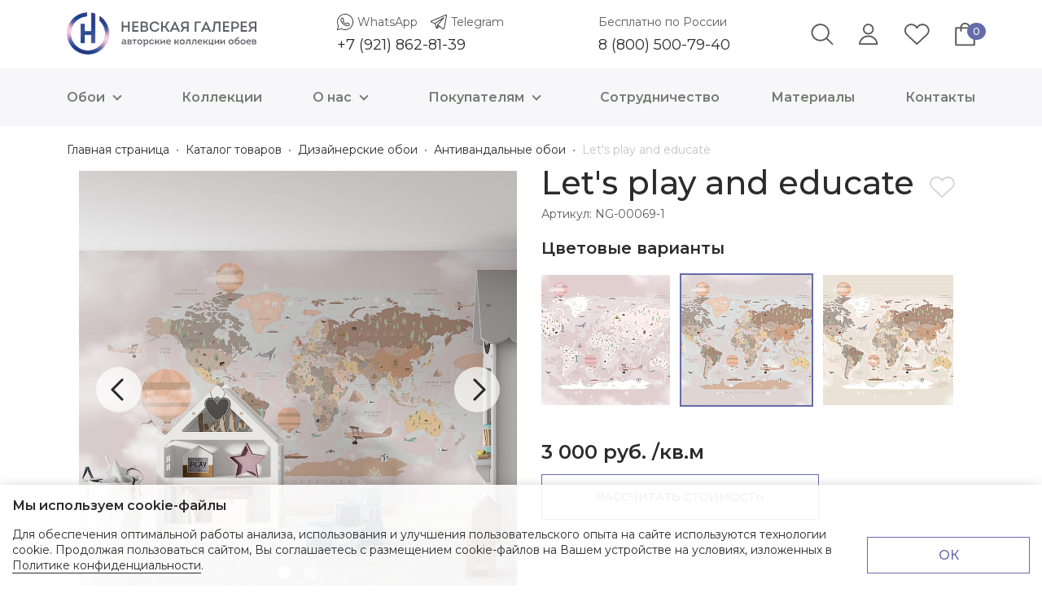

--- FILE ---
content_type: text/html; charset=UTF-8
request_url: https://ngaleria.ru/catalog/dizaynerskie-oboi/antivandalnye-oboi/lets-play-and-educate.html
body_size: 33974
content:
<!DOCTYPE html>
<html lang="ru">
<head>
	<meta charset="utf-8">
		<meta name="viewport" content="width=device-width, initial-scale=1">
		<link rel="apple-touch-icon" sizes="180x180" href="/local/templates/redesign/favicon/apple-touch-icon.png">
		<link rel="icon" type="image/png" sizes="32x32" href="/local/templates/redesign/favicon/favicon-32x32.png">
		<link rel="icon" type="image/png" sizes="16x16" href="/local/templates/redesign/favicon/favicon-16x16.png">
		<link rel="manifest" href="/local/templates/redesign/favicon/site.webmanifest">
		<meta name="msapplication-TileColor" content="#da532c">
		<meta name="theme-color" content="#ffffff">

		
				
						<title>Дизайнерские антивандальные обои «Let's play and educate» art.NG-00069-1 цвет: розовый, коричневый  — Невская Галерея</title>
		<meta http-equiv="Content-Type" content="text/html; charset=UTF-8" />
<meta name="robots" content="index, follow" />
<meta name="keywords" content="купить обои, обои на стену, текстильные обои, антивандальные обои, обои для спальни, обои для детской комнаты, обои для гостиной, обои для кухни, для ванной комнаты, для прихожей, дизайнерские обои, авторские обои, обои где изображены элементы:  самолеты, жирафы, деревья, карты, киты, пингвины, цвет обоев:  розовый, коричневый" />
<meta name="description" content="Обои на стену «Let's play and educate» NG-00069-1. Бесплатная визуализация под ваш интерьер. &#128666; Доставляем по СПБ и России. Для заказа свяжитесь с нашем менеджером: 8 (800) 500-79-40 &#128242;" />
<script data-skip-moving="true">(function(w, d, n) {var cl = "bx-core";var ht = d.documentElement;var htc = ht ? ht.className : undefined;if (htc === undefined || htc.indexOf(cl) !== -1){return;}var ua = n.userAgent;if (/(iPad;)|(iPhone;)/i.test(ua)){cl += " bx-ios";}else if (/Windows/i.test(ua)){cl += ' bx-win';}else if (/Macintosh/i.test(ua)){cl += " bx-mac";}else if (/Linux/i.test(ua) && !/Android/i.test(ua)){cl += " bx-linux";}else if (/Android/i.test(ua)){cl += " bx-android";}cl += (/(ipad|iphone|android|mobile|touch)/i.test(ua) ? " bx-touch" : " bx-no-touch");cl += w.devicePixelRatio && w.devicePixelRatio >= 2? " bx-retina": " bx-no-retina";if (/AppleWebKit/.test(ua)){cl += " bx-chrome";}else if (/Opera/.test(ua)){cl += " bx-opera";}else if (/Firefox/.test(ua)){cl += " bx-firefox";}ht.className = htc ? htc + " " + cl : cl;})(window, document, navigator);</script>


<link href="/local/templates/redesign/components/dresscode/catalog/new/style.css?1679912957130" type="text/css"  rel="stylesheet" />
<link href="/local/templates/redesign/components/dresscode/catalog.item/detail/style.css?175006405653479" type="text/css"  rel="stylesheet" />
<link href="/local/templates/redesign/css/bs-5.1.3.css?1721938436163878" type="text/css"  data-template-style="true"  rel="stylesheet" />
<link href="/local/templates/redesign/css/style.css?174246917348887" type="text/css"  data-template-style="true"  rel="stylesheet" />
<link href="/local/templates/redesign/css/responsive.css?173943260317092" type="text/css"  data-template-style="true"  rel="stylesheet" />
<link href="/local/templates/redesign/css/slick-1.8.1.css?16952077451781" type="text/css"  data-template-style="true"  rel="stylesheet" />
<link href="/local/templates/redesign/css/select2.css?167991295816263" type="text/css"  data-template-style="true"  rel="stylesheet" />
<link href="/local/templates/redesign/css/fancybox.css?167991295815598" type="text/css"  data-template-style="true"  rel="stylesheet" />
<link href="/local/components/custom/main.menu/templates/mobile/style.css?16910446243374" type="text/css"  data-template-style="true"  rel="stylesheet" />
<link href="/local/templates/redesign/components/dresscode/favorite.line/version6/style.css?16799129571318" type="text/css"  data-template-style="true"  rel="stylesheet" />
<link href="/local/templates/redesign/components/bitrix/sale.basket.basket.line/topCart6/style.css?16799129552097" type="text/css"  data-template-style="true"  rel="stylesheet" />
<link href="/local/components/custom/main.menu/templates/.default/style.css?16910522002656" type="text/css"  data-template-style="true"  rel="stylesheet" />
<link href="/local/templates/redesign/styles.css?17394324329709" type="text/css"  data-template-style="true"  rel="stylesheet" />
<link href="/local/templates/redesign/template_styles.css?174963783918893" type="text/css"  data-template-style="true"  rel="stylesheet" />







<link href="/catalog/dizaynerskie-oboi/antivandalnye-oboi/lets-play-and-educate.html" rel="canonical" />
<meta property="og:title" content="Let's play and educate" />
<meta property="og:description" content="" />
<meta property="og:url" content="https://ngaleria.ru/catalog/dizaynerskie-oboi/detskie-oboi/lets-play-and-educate.html?offerID=28430" />
<meta property="og:type" content="website" />
<meta property="og:image" content="https://ngaleria.ru/upload/iblock/98f/qxfzftegga5z0ocg9agjbtbowqn59u95.jpg" />





		
</head>
<body>
	<div id="panel">
			</div>

		<div id="page">
			<header>
				
				<div id="header">
					<div class="container d-flex flex-wrap">
						<div class="branding">
								<a href="/"><img src="/local/templates/redesign/images/logo.svg" alt=""></a>

													</div>
						<nav class="navbar navbar-expand-xl d-flex d-md-none">
							<button class="navbar-toggler" type="button" data-bs-toggle="collapse" data-bs-target="#navbarSupportedContentMob" aria-controls="navbarSupportedContentMob" aria-expanded="false" aria-label="Toggle navigation">
								<span></span>
								<span></span>
								<span></span>
							</button>
							<div class="collapse navbar-collapse" id="navbarSupportedContentMob">
								
    <nav class="nav">
        <ul class="multi-menu-mob">
                            <li class="multi-menu-mob__item">
                    <a class="multi-menu-mob__lvl1-link" href="/catalog/dizaynerskie-oboi/">
                        Обои                        
                                                    <span class="multi-menu-mob__arrow"></span>
                                            </a>

                                            <div class="multi-menu-mob__sub">

                            <div class="multi-menu-mob__sub-title">
                                <span>
                                    Обои                                </span>
                        
                                                                    <span class="multi-menu-mob__arrow"></span>
                                                            </div>
                             
                                                            <div class="multi-menu-mob__col">
                                    <div class="multi-menu-mob__col-name">
                                        Категории                                    </div>
                                
                                                                            <ul class="multi-menu-mob__lvl2">
                                                                                                                                        <li class="multi-menu-mob__lvl2-item ">
                                                    <a href="/catalog/dizaynerskie-oboi/detskie-oboi/">Детские </a>
                                                </li>
                                                                                            <li class="multi-menu-mob__lvl2-item ">
                                                    <a href="/catalog/dizaynerskie-oboi/">Дизайнерские обои</a>
                                                </li>
                                                                                            <li class="multi-menu-mob__lvl2-item ">
                                                    <a href="/catalog/dizaynerskie-oboi/antivandalnye-oboi/">Антивандальные обои</a>
                                                </li>
                                                                                            <li class="multi-menu-mob__lvl2-item ">
                                                    <a href="/catalog/dizaynerskie-oboi/besshovnye-oboi/">Бесшовные обои</a>
                                                </li>
                                                                                            <li class="multi-menu-mob__lvl2-item ">
                                                    <a href="/catalog/dizaynerskie-oboi/rulonnye-oboi/">Рулонные обои</a>
                                                </li>
                                                                                            <li class="multi-menu-mob__lvl2-item ">
                                                    <a href="/catalog/freski/">Фрески</a>
                                                </li>
                                                                                    </ul>

                                        
                                    
                                                                            <a class="multi-menu-mob__button" href="/catalog/dizaynerskie-oboi/">
                                            Все обои                                            
                                        </a>
                                    
                                                                    </div>
                                                            <div class="multi-menu-mob__col">
                                    <div class="multi-menu-mob__col-name">
                                        Коллекции                                    </div>
                                
                                                                            <ul class="multi-menu-mob__lvl2">
                                                                                                                                        <li class="multi-menu-mob__lvl2-item ">
                                                    <a href="/collection/priroda/">Природа</a>
                                                </li>
                                                                                            <li class="multi-menu-mob__lvl2-item ">
                                                    <a href="/collection/botanika/">Ботаника</a>
                                                </li>
                                                                                            <li class="multi-menu-mob__lvl2-item ">
                                                    <a href="/collection/tryekhmernaya_grafika/">Трёхмерная графика</a>
                                                </li>
                                                                                            <li class="multi-menu-mob__lvl2-item ">
                                                    <a href="/collection/geometriya/">Геометрия</a>
                                                </li>
                                                                                            <li class="multi-menu-mob__lvl2-item ">
                                                    <a href="/collection/abstraktsii/">Абстракция</a>
                                                </li>
                                                                                            <li class="multi-menu-mob__lvl2-item ">
                                                    <a href="/collection/geografiya/">География</a>
                                                </li>
                                                                                            <li class="multi-menu-mob__lvl2-item ">
                                                    <a href="/collection/saint_petersburg/">Санкт-Петербург</a>
                                                </li>
                                                                                            <li class="multi-menu-mob__lvl2-item collapse">
                                                    <a href="/collection/detskaya_kollektsiya/">Детская коллекция</a>
                                                </li>
                                                                                            <li class="multi-menu-mob__lvl2-item collapse">
                                                    <a href="/collection/nevskaya_galereya_kh_karina_kino/">Невская Галерея х Карина Кино</a>
                                                </li>
                                                                                            <li class="multi-menu-mob__lvl2-item collapse">
                                                    <a href="/collection/tropiki/">Тропики</a>
                                                </li>
                                                                                    </ul>

                                                                                        <div class="multi-menu-mob__show-more">Показать больше</div>
                                        
                                    
                                                                            <a class="multi-menu-mob__button" href="/collection/">
                                            Все коллекции                                            
                                        </a>
                                    
                                                                    </div>
                                                            <div class="multi-menu-mob__col">
                                    <div class="multi-menu-mob__col-name">
                                        Подборки                                    </div>
                                
                                                                            <ul class="multi-menu-mob__lvl2">
                                                                                                                                        <li class="multi-menu-mob__lvl2-item ">
                                                    <a href="/catalog/po_tsvetam">По цветам</a>
                                                </li>
                                                                                            <li class="multi-menu-mob__lvl2-item ">
                                                    <a href="/catalog/dizaynerskie-oboi/fotooboi-dlya-devochek/">Для девочек</a>
                                                </li>
                                                                                            <li class="multi-menu-mob__lvl2-item ">
                                                    <a href="/catalog/dizaynerskie-oboi/fotooboi-dlya-malchikov/">Для мальчиков</a>
                                                </li>
                                                                                            <li class="multi-menu-mob__lvl2-item ">
                                                    <a href="/catalog/dizaynerskie-oboi/detskie-oboi/">Детская</a>
                                                </li>
                                                                                            <li class="multi-menu-mob__lvl2-item ">
                                                    <a href="/catalog/dizaynerskie-oboi/dlya-vannoy-komnaty/">Ванная</a>
                                                </li>
                                                                                            <li class="multi-menu-mob__lvl2-item ">
                                                    <a href="/catalog/dizaynerskie-oboi/dlya-zala/">Гостиная</a>
                                                </li>
                                                                                            <li class="multi-menu-mob__lvl2-item ">
                                                    <a href="/catalog/dizaynerskie-oboi/dlya-kukhni/">Кухня</a>
                                                </li>
                                                                                            <li class="multi-menu-mob__lvl2-item collapse">
                                                    <a href="/catalog/dizaynerskie-oboi/dlya-prikhozhey/">Прихожая</a>
                                                </li>
                                                                                            <li class="multi-menu-mob__lvl2-item collapse">
                                                    <a href="/catalog/dizaynerskie-oboi/dlya-spalni/">Спальня</a>
                                                </li>
                                                                                    </ul>

                                                                                        <div class="multi-menu-mob__show-more">Показать больше</div>
                                        
                                    
                                    
                                                                    </div>
                                                            <div class="multi-menu-mob__col">
                                    <div class="multi-menu-mob__col-name">
                                        Дополните интерьер                                    </div>
                                
                                    
                                    
                                                                            <div class="multi-menu-mob__descr">
                                            Невский Декор – студия интерьерного оформления.<br>
 <br>
 Изготовим дизайнерский декор для вашего интерьера<br>
 <br>

 <b>•</b> Большой каталог сюжетов для любой комнаты<br>

 <b>• </b>Картины на холстах, деревянных панно и др.<br>

 <b>•</b> Рулонные шторы<br>

 <b>• </b> Декоративные наклейки
<p></p>
<p><a class="multi-menu__button" href="https://ndekor.ru/">Перейти на сайт</a></p>                                        </div>
                                                                    </div>
                                
                        </div>
                        
                                    </li>
                            <li class="multi-menu-mob__item">
                    <a class="multi-menu-mob__lvl1-link" href="/collection/">
                        Коллекции                        
                                            </a>

                                    </li>
                            <li class="multi-menu-mob__item">
                    <a class="multi-menu-mob__lvl1-link" href="/about/">
                        О нас                        
                                                    <span class="multi-menu-mob__arrow"></span>
                                            </a>

                                            <div class="multi-menu-mob__sub">

                            <div class="multi-menu-mob__sub-title">
                                <span>
                                    О нас                                </span>
                        
                                                                    <span class="multi-menu-mob__arrow"></span>
                                                            </div>
                             
                                                            <div class="multi-menu-mob__col">
                                    <div class="multi-menu-mob__col-name">
                                        Разделы                                    </div>
                                
                                                                            <ul class="multi-menu-mob__lvl2">
                                                                                                                                        <li class="multi-menu-mob__lvl2-item ">
                                                    <a href="/stock/">Акции</a>
                                                </li>
                                                                                            <li class="multi-menu-mob__lvl2-item ">
                                                    <a href="/blog/">Блог</a>
                                                </li>
                                                                                            <li class="multi-menu-mob__lvl2-item ">
                                                    <a href="/about/materials/">Материалы</a>
                                                </li>
                                                                                            <li class="multi-menu-mob__lvl2-item ">
                                                    <a href="/about/nashe-proizvodstvo/">Производство</a>
                                                </li>
                                                                                            <li class="multi-menu-mob__lvl2-item ">
                                                    <a href="/about/">О компании </a>
                                                </li>
                                                                                    </ul>

                                        
                                    
                                    
                                                                    </div>
                                
                        </div>
                        
                                    </li>
                            <li class="multi-menu-mob__item">
                    <a class="multi-menu-mob__lvl1-link" href="">
                        Покупателям                        
                                                    <span class="multi-menu-mob__arrow"></span>
                                            </a>

                                            <div class="multi-menu-mob__sub">

                            <div class="multi-menu-mob__sub-title">
                                <span>
                                    Покупателям                                </span>
                        
                                                                    <span class="multi-menu-mob__arrow"></span>
                                                            </div>
                             
                                                            <div class="multi-menu-mob__col">
                                    <div class="multi-menu-mob__col-name">
                                        Услуги                                    </div>
                                
                                                                            <ul class="multi-menu-mob__lvl2">
                                                                                                                                        <li class="multi-menu-mob__lvl2-item ">
                                                    <a href="/services/montazh-oboev/">Монтаж</a>
                                                </li>
                                                                                            <li class="multi-menu-mob__lvl2-item ">
                                                    <a href="/services/korrektsiya-izobrazheniya/">Коррекция изображения</a>
                                                </li>
                                                                                            <li class="multi-menu-mob__lvl2-item ">
                                                    <a href="/services/vizualizatsiya-oboev/">Визуализация</a>
                                                </li>
                                                                                            <li class="multi-menu-mob__lvl2-item ">
                                                    <a href="/about/howto/">Оплата заказа</a>
                                                </li>
                                                                                            <li class="multi-menu-mob__lvl2-item ">
                                                    <a href="/about/delivery/">Доставка</a>
                                                </li>
                                                                                            <li class="multi-menu-mob__lvl2-item ">
                                                    <a href="/services/tsvetoproba/">Цветопроба</a>
                                                </li>
                                                                                            <li class="multi-menu-mob__lvl2-item ">
                                                    <a href="/instructions">Инструкции по монтажу</a>
                                                </li>
                                                                                            <li class="multi-menu-mob__lvl2-item collapse">
                                                    <a href="/instructions/pdf/catalog_NG.pdf">Электронный каталог</a>
                                                </li>
                                                                                    </ul>

                                                                                        <div class="multi-menu-mob__show-more">Показать больше</div>
                                        
                                    
                                    
                                                                    </div>
                                
                        </div>
                        
                                    </li>
                            <li class="multi-menu-mob__item">
                    <a class="multi-menu-mob__lvl1-link" href="http://partners.ngaleria.ru">
                        Сотрудничество                        
                                            </a>

                                    </li>
                            <li class="multi-menu-mob__item">
                    <a class="multi-menu-mob__lvl1-link" href="/about/materials/">
                        Материалы                        
                                            </a>

                                    </li>
                            <li class="multi-menu-mob__item">
                    <a class="multi-menu-mob__lvl1-link" href="/about/contacts/">
                        Контакты                        
                                            </a>

                                    </li>
                    </ul>
    </nav>

							  
								<div class="f-mob f-col-1">
									<div class="phone-1">
										<div class="app-links">
											<a href="https://wa.me/79218628139" target="_blank">WhatsApp</a> <a href="https://t.me/nevskygaleria" target="_blank">Telegram</a>										</div>
										<a href="tel:+79218628139" class="phone">+7 (921) 862-81-39</a><br>									
									</div>
									<div class="phone-2">
										<div>
											Бесплатно по России										</div>
										<a href="tel:+78005007940" class="phone">8 (800) 500-79-40</a>									</div>
									<div class="adr">
										Санкт-Петербург,<br>
ул. Кронштадтская, 9к4<br>
5 этаж, офис 501<br>
пн-пт | 10:00-19:00									</div>
									<div>
										<a href="/about/contacts/">Все контакты</a>									</div>
									<div class="d-flex social flex-wrap">
										<a href="https://www.instagram.com/nevskygaleria/" target="_blank"><img alt="instagram" src="/local/templates/redesign/images/soc-1.png"></a> <a href="https://vk.com/ngaleria" target="_blank"><img alt="VK" src="/local/templates/redesign/images/soc-2.png"></a> <a href="https://ru.pinterest.com/nevskygaleria/" target="_blank"><img alt="pinterest" src="/local/templates/redesign/images/soc-4.png"></a> <a href="https://www.youtube.com/channel/UCYyERNYlf30uIpBUW8VpHPQ" target="_blank"><img alt="youtube" src="/local/templates/redesign/images/soc-5.png"></a>
<!--
<a href="#" target="_blank"><img src="/local/templates/redesign/images/soc-5.png" alt=""></a>
<a href="#" target="_blank"><img src="/local/templates/redesign/images/soc-3.png" alt="facebook"></a>
<a href="#" target="_blank"><img src="/local/templates/redesign/images/soc-6.png" alt=""></a> -->								
									</div>
								</div>
							</div>
						</nav>
						<div class="phone-1">
							<div class="app-links">
								<a href="https://wa.me/79218628139" target="_blank">WhatsApp</a> <a href="https://t.me/nevskygaleria" target="_blank">Telegram</a>							</div>
							<a href="tel:+79218628139" class="phone">+7 (921) 862-81-39</a><br>						</div>
						<div class="phone-2">
							<div>
								Бесплатно по России							</div>
							<a href="tel:+78005007940" class="phone">8 (800) 500-79-40</a>						</div>
						<div class="header-blocks d-flex flex-wrap">
							<div class="search">
								<div class="search-form">
									<form action="/search/" method="GET">
										<input type="text" name="q" value="">
										<button type="submit"><svg width="28" height="26" viewBox="0 0 28 26" fill="none" xmlns="http://www.w3.org/2000/svg">
										<path d="M11.7112 21.574C8.8364 21.6508 6.04866 20.572 3.95832 18.5739C1.86799 16.5757 0.645398 13.821 0.558228 10.9128C0.645398 8.0047 1.86799 5.24998 3.95832 3.25183C6.04866 1.25368 8.8364 0.174914 11.7112 0.251733C14.586 0.174914 17.3737 1.25368 19.464 3.25183C21.5544 5.24998 22.777 8.0047 22.8641 10.9128C22.777 13.821 21.5544 16.5757 19.464 18.5739C17.3737 20.572 14.586 21.6508 11.7112 21.574ZM11.7112 2.11937C9.32774 2.04918 7.0132 2.93342 5.27051 4.57996C3.52783 6.22651 2.49779 8.50231 2.40423 10.9128C2.48127 13.3348 3.50409 15.6271 5.24859 17.2876C6.9931 18.948 9.31702 19.8411 11.7112 19.7712C12.9009 19.8127 14.0871 19.6164 15.2017 19.1935C16.3164 18.7705 17.3376 18.1292 18.2069 17.3064C19.0762 16.4835 19.7765 15.4952 20.2677 14.3981C20.7589 13.301 21.0313 12.1166 21.0694 10.9128C21.0313 9.70905 20.7589 8.52468 20.2677 7.42758C19.7765 6.33047 19.0762 5.34218 18.2069 4.51932C17.3376 3.69645 16.3164 3.05518 15.2017 2.63223C14.0871 2.20928 12.9009 2.01297 11.7112 2.05452V2.11937Z" fill="#5C5C5C"/>
										<path d="M11.7111 21.1849C8.93832 21.2618 6.24837 20.224 4.23015 18.2988C2.21193 16.3736 1.02987 13.7178 0.942749 10.9129C1.02987 8.10791 2.21193 5.45214 4.23015 3.52694C6.24837 1.60175 8.93832 0.563995 11.7111 0.640856C14.4839 0.563995 17.1739 1.60175 19.1921 3.52694C21.2103 5.45214 22.3924 8.10791 22.4795 10.9129C22.3924 13.7178 21.2103 16.3736 19.1921 18.2988C17.1739 20.224 14.4839 21.2618 11.7111 21.1849ZM11.7111 1.73031C9.22571 1.66017 6.8134 2.58542 4.99859 4.30492C3.18379 6.02441 2.11321 8.39915 2.01959 10.9129C2.09667 13.438 3.16002 15.8293 4.97664 17.5627C6.79326 19.296 9.21498 20.2302 11.7111 20.1603C14.2073 20.2302 16.629 19.296 18.4456 17.5627C20.2622 15.8293 21.3256 13.438 21.4027 10.9129C21.3256 8.38772 20.2622 5.99646 18.4456 4.26309C16.629 2.52971 14.2073 1.59561 11.7111 1.66546V1.73031Z" fill="#5C5C5C"/>
										<path d="M26.5175 25.9448C26.3991 25.9465 26.2814 25.9245 26.1714 25.8799C26.0614 25.8354 25.9612 25.7693 25.8766 25.6854L18.3388 18.4094C18.1678 18.2378 18.071 18.0046 18.0696 17.7609C18.0715 17.6411 18.0975 17.523 18.1459 17.4138C18.1944 17.3045 18.2644 17.2064 18.3516 17.1254C18.5241 16.9583 18.7538 16.8653 18.9926 16.866C19.111 16.8643 19.2287 16.8863 19.3387 16.9308C19.4487 16.9753 19.5489 17.0415 19.6335 17.1254L27.1713 24.4014C27.2584 24.4845 27.3273 24.5852 27.3737 24.6968C27.42 24.8085 27.4428 24.9288 27.4405 25.0499C27.4402 25.1699 27.4149 25.2885 27.3663 25.398C27.3177 25.5074 27.2469 25.6054 27.1585 25.6854C27.0739 25.7693 26.9737 25.8354 26.8637 25.8799C26.7536 25.9245 26.636 25.9465 26.5175 25.9448Z" fill="#5C5C5C"/>
										<path d="M26.5178 25.5557C26.3747 25.555 26.2373 25.4994 26.1332 25.4L18.6081 18.137C18.56 18.0898 18.5218 18.0334 18.4957 17.971C18.4696 17.9086 18.4562 17.8416 18.4562 17.7738C18.4562 17.7061 18.4696 17.639 18.4957 17.5767C18.5218 17.5143 18.56 17.4578 18.6081 17.4107C18.7125 17.3122 18.85 17.2575 18.9927 17.2575C19.1354 17.2575 19.2729 17.3122 19.3773 17.4107L26.9024 24.6867C26.9505 24.7339 26.9887 24.7903 27.0148 24.8527C27.0409 24.9151 27.0543 24.9821 27.0543 25.0499C27.0543 25.1176 27.0409 25.1846 27.0148 25.247C26.9887 25.3094 26.9505 25.3658 26.9024 25.413C26.7952 25.5055 26.6587 25.5561 26.5178 25.5557Z" fill="#5C5C5C"/>
										</svg></button>
									</form>
									<a class="close-search"><svg width="20" height="20" viewBox="0 0 20 20" fill="none" xmlns="http://www.w3.org/2000/svg">
									<line x1="1" y1="-1" x2="25.8701" y2="-1" transform="matrix(-0.707107 0.707107 0.707107 0.707107 20 1)" stroke="#5C5C5C" stroke-width="2" stroke-linecap="round"/>
									<line x1="1.41421" y1="1" x2="19" y2="18.5858" stroke="#5C5C5C" stroke-width="2" stroke-linecap="round"/>
									</svg></a>
								</div>
								<a class="open-search"><svg width="28" height="26" viewBox="0 0 28 26" fill="none" xmlns="http://www.w3.org/2000/svg">
								<path d="M11.7112 21.574C8.8364 21.6508 6.04866 20.572 3.95832 18.5739C1.86799 16.5757 0.645398 13.821 0.558228 10.9128C0.645398 8.0047 1.86799 5.24998 3.95832 3.25183C6.04866 1.25368 8.8364 0.174914 11.7112 0.251733C14.586 0.174914 17.3737 1.25368 19.464 3.25183C21.5544 5.24998 22.777 8.0047 22.8641 10.9128C22.777 13.821 21.5544 16.5757 19.464 18.5739C17.3737 20.572 14.586 21.6508 11.7112 21.574ZM11.7112 2.11937C9.32774 2.04918 7.0132 2.93342 5.27051 4.57996C3.52783 6.22651 2.49779 8.50231 2.40423 10.9128C2.48127 13.3348 3.50409 15.6271 5.24859 17.2876C6.9931 18.948 9.31702 19.8411 11.7112 19.7712C12.9009 19.8127 14.0871 19.6164 15.2017 19.1935C16.3164 18.7705 17.3376 18.1292 18.2069 17.3064C19.0762 16.4835 19.7765 15.4952 20.2677 14.3981C20.7589 13.301 21.0313 12.1166 21.0694 10.9128C21.0313 9.70905 20.7589 8.52468 20.2677 7.42758C19.7765 6.33047 19.0762 5.34218 18.2069 4.51932C17.3376 3.69645 16.3164 3.05518 15.2017 2.63223C14.0871 2.20928 12.9009 2.01297 11.7112 2.05452V2.11937Z" fill="#5C5C5C"/>
								<path d="M11.7111 21.1849C8.93832 21.2618 6.24837 20.224 4.23015 18.2988C2.21193 16.3736 1.02987 13.7178 0.942749 10.9129C1.02987 8.10791 2.21193 5.45214 4.23015 3.52694C6.24837 1.60175 8.93832 0.563995 11.7111 0.640856C14.4839 0.563995 17.1739 1.60175 19.1921 3.52694C21.2103 5.45214 22.3924 8.10791 22.4795 10.9129C22.3924 13.7178 21.2103 16.3736 19.1921 18.2988C17.1739 20.224 14.4839 21.2618 11.7111 21.1849ZM11.7111 1.73031C9.22571 1.66017 6.8134 2.58542 4.99859 4.30492C3.18379 6.02441 2.11321 8.39915 2.01959 10.9129C2.09667 13.438 3.16002 15.8293 4.97664 17.5627C6.79326 19.296 9.21498 20.2302 11.7111 20.1603C14.2073 20.2302 16.629 19.296 18.4456 17.5627C20.2622 15.8293 21.3256 13.438 21.4027 10.9129C21.3256 8.38772 20.2622 5.99646 18.4456 4.26309C16.629 2.52971 14.2073 1.59561 11.7111 1.66546V1.73031Z" fill="#5C5C5C"/>
								<path d="M26.5175 25.9448C26.3991 25.9465 26.2814 25.9245 26.1714 25.8799C26.0614 25.8354 25.9612 25.7693 25.8766 25.6854L18.3388 18.4094C18.1678 18.2378 18.071 18.0046 18.0696 17.7609C18.0715 17.6411 18.0975 17.523 18.1459 17.4138C18.1944 17.3045 18.2644 17.2064 18.3516 17.1254C18.5241 16.9583 18.7538 16.8653 18.9926 16.866C19.111 16.8643 19.2287 16.8863 19.3387 16.9308C19.4487 16.9753 19.5489 17.0415 19.6335 17.1254L27.1713 24.4014C27.2584 24.4845 27.3273 24.5852 27.3737 24.6968C27.42 24.8085 27.4428 24.9288 27.4405 25.0499C27.4402 25.1699 27.4149 25.2885 27.3663 25.398C27.3177 25.5074 27.2469 25.6054 27.1585 25.6854C27.0739 25.7693 26.9737 25.8354 26.8637 25.8799C26.7536 25.9245 26.636 25.9465 26.5175 25.9448Z" fill="#5C5C5C"/>
								<path d="M26.5178 25.5557C26.3747 25.555 26.2373 25.4994 26.1332 25.4L18.6081 18.137C18.56 18.0898 18.5218 18.0334 18.4957 17.971C18.4696 17.9086 18.4562 17.8416 18.4562 17.7738C18.4562 17.7061 18.4696 17.639 18.4957 17.5767C18.5218 17.5143 18.56 17.4578 18.6081 17.4107C18.7125 17.3122 18.85 17.2575 18.9927 17.2575C19.1354 17.2575 19.2729 17.3122 19.3773 17.4107L26.9024 24.6867C26.9505 24.7339 26.9887 24.7903 27.0148 24.8527C27.0409 24.9151 27.0543 24.9821 27.0543 25.0499C27.0543 25.1176 27.0409 25.1846 27.0148 25.247C26.9887 25.3094 26.9505 25.3658 26.9024 25.413C26.7952 25.5055 26.6587 25.5561 26.5178 25.5557Z" fill="#5C5C5C"/>
								</svg></a>
							</div>

							<a href="/personal/">
								<svg width="24" height="26" viewBox="0 0 24 26" fill="none" xmlns="http://www.w3.org/2000/svg">
								<path d="M0.163696 25.9448V25.0258C0.339017 19.149 5.39826 14.489 11.6973 14.489C17.9963 14.489 23.0555 19.0972 23.2058 24.974V25.893L0.163696 25.9448ZM21.3399 24.1455C20.7263 19.6667 16.6689 16.3788 11.6973 16.3788C6.72569 16.3788 2.66827 19.6667 2.05465 24.1455H21.3399Z" fill="#5C5C5C"/>
								<path d="M22.8427 25.5565H0.55188V25.0388C0.702155 19.3691 5.56104 14.9291 11.6847 14.9291C17.8084 14.9291 22.7049 19.3691 22.8301 25.0388L22.8427 25.5565ZM1.64137 24.5339H21.7532C21.3399 19.6797 17.0195 15.9517 11.7348 15.9517C6.45017 15.9517 2.05463 19.6668 1.64137 24.5339Z" fill="#5C5C5C"/>
								<path d="M11.6974 13.3758C9.96562 13.4245 8.28594 12.7607 7.02737 11.5301C5.76879 10.2996 5.03425 8.60293 4.98511 6.81292C5.03752 5.02405 5.77307 3.32941 7.03091 2.09957C8.28875 0.869732 9.96654 0.204761 11.6974 0.250066C13.4282 0.204761 15.106 0.869732 16.3639 2.09957C17.6217 3.32941 18.3573 5.02405 18.4097 6.81292C18.3605 8.60293 17.626 10.2996 16.3674 11.5301C15.1088 12.7607 13.4292 13.4245 11.6974 13.3758ZM11.6974 2.04935C10.436 2.01095 9.21134 2.49062 8.29133 3.38338C7.37131 4.27614 6.83092 5.50928 6.78841 6.81292C6.83092 8.11655 7.37131 9.34969 8.29133 10.2425C9.21134 11.1352 10.436 11.6149 11.6974 11.5765C12.9587 11.6149 14.1834 11.1352 15.1034 10.2425C16.0235 9.34969 16.5639 8.11655 16.6064 6.81292C16.5639 5.50928 16.0235 4.27614 15.1034 3.38338C14.1834 2.49062 12.9587 2.01095 11.6974 2.04935Z" fill="#5C5C5C"/>
								<path d="M11.6974 13.0004C10.065 13.0422 8.48281 12.4153 7.29578 11.2562C6.10876 10.0971 5.41323 8.49992 5.36084 6.8129C5.41321 5.12702 6.10916 3.53113 7.29656 2.37411C8.48396 1.21709 10.0662 0.59304 11.6974 0.638387C13.3287 0.59304 14.9109 1.21709 16.0983 2.37411C17.2857 3.53113 17.9817 5.12702 18.0341 6.8129C17.9817 8.49992 17.2861 10.0971 16.0991 11.2562C14.9121 12.4153 13.3299 13.0422 11.6974 13.0004ZM11.6974 1.661C10.3386 1.62613 9.0216 2.14828 8.03387 3.11348C7.04613 4.07869 6.46786 5.40859 6.42529 6.8129C6.4415 7.51216 6.59127 8.20121 6.86599 8.84043C7.14071 9.47965 7.53497 10.0564 8.02608 10.5376C8.5172 11.0188 9.09549 11.3949 9.7277 11.6443C10.3599 11.8936 11.0336 12.0114 11.71 11.9907C12.3864 12.0114 13.06 11.8936 13.6922 11.6443C14.3245 11.3949 14.9027 11.0188 15.3939 10.5376C15.885 10.0564 16.2792 9.47965 16.554 8.84043C16.8287 8.20121 16.9784 7.51216 16.9947 6.8129C16.9521 5.40398 16.3704 4.07009 15.3772 3.10414C14.384 2.1382 13.0606 1.61916 11.6974 1.661Z" fill="#5C5C5C"/>
								</svg>
							</a>

							<!--'start_frame_cache_zkASNO'-->
<a class="fav-header text">
	<svg width="32" height="26" viewBox="0 0 32 26" fill="none" xmlns="http://www.w3.org/2000/svg">
	<path d="M16.284 25.9449C16.0531 25.9445 15.8305 25.8568 15.6596 25.6989L3.73237 14.4894C2.86565 13.7449 2.16672 12.8198 1.68301 11.7768C1.1993 10.7338 0.94213 9.59733 0.928955 8.44447C0.992299 6.21046 1.92541 4.09318 3.52358 2.55713C5.12175 1.02107 7.25448 0.191665 9.45389 0.250864C10.7622 0.235762 12.0567 0.522685 13.2399 1.08998C14.4231 1.65728 15.464 2.49014 16.284 3.52572C17.106 2.49231 18.1472 1.66098 19.33 1.09389C20.5127 0.5268 21.8063 0.23861 23.1142 0.250864C25.3148 0.191623 27.4489 1.02062 29.0491 2.55633C30.6493 4.09204 31.5852 6.2093 31.6519 8.44447C31.6411 9.59648 31.3863 10.7326 30.9047 11.7757C30.4232 12.8188 29.7262 13.7443 28.8612 14.4894L16.9212 25.686C16.7483 25.8505 16.5209 25.9429 16.284 25.9449ZM9.45389 2.05009C7.73316 2.00124 6.0634 2.6465 4.80973 3.84477C3.55607 5.04304 2.82051 6.69682 2.76392 8.44447C2.76051 9.34785 2.95148 10.2411 3.32346 11.0616C3.69545 11.8822 4.23947 12.6103 4.91745 13.1949L16.284 23.8609L27.6888 13.1949H27.7653C28.4239 12.613 28.9532 11.8954 29.3179 11.0897C29.6826 10.2841 29.8744 9.40885 29.8806 8.52213C29.8207 6.77333 29.0824 5.11956 27.8267 3.92164C26.571 2.72371 24.8999 2.07885 23.1779 2.12776C21.9496 2.10745 20.7393 2.4298 19.6788 3.05971C18.6183 3.68963 17.7482 4.60297 17.1633 5.70032C17.0855 5.85094 16.968 5.97667 16.8241 6.06352C16.6801 6.15036 16.5152 6.19491 16.3477 6.1922C16.1806 6.19345 16.0163 6.1483 15.8726 6.06161C15.7288 5.97492 15.6111 5.85 15.5322 5.70032C14.9538 4.5776 14.0784 3.64112 13.0046 2.99624C11.9308 2.35137 10.7011 2.02369 9.45389 2.05009Z" fill="#5C5C5C"/>
	<path d="M16.2841 25.5566C16.1484 25.554 16.0178 25.5037 15.9146 25.4142L3.98727 14.2305C3.15616 13.5197 2.48657 12.6344 2.02461 11.6356C1.56264 10.6367 1.31928 9.54805 1.31128 8.44449C1.37458 6.31345 2.2674 4.29493 3.79389 2.83168C5.32038 1.36844 7.3559 0.579962 9.45394 0.639203C10.786 0.615817 12.1037 0.921712 13.2936 1.53054C14.4834 2.13937 15.5097 3.03287 16.2841 4.13411C17.0585 3.03287 18.0848 2.13937 19.2746 1.53054C20.4645 0.921712 21.7822 0.615817 23.1142 0.639203C25.2071 0.579749 27.2384 1.36252 28.7658 2.81711C30.2933 4.27169 31.1932 6.2803 31.2697 8.40565C31.2611 9.50282 31.02 10.5852 30.5626 11.5792C30.1052 12.5732 29.4424 13.4554 28.6191 14.1658L16.7046 25.3495C16.5969 25.4723 16.4457 25.5468 16.2841 25.5566ZM4.66264 13.4409L16.2331 24.288L27.8036 13.4409H27.8673C28.5955 12.8326 29.1847 12.0706 29.594 11.2078C30.0033 10.345 30.2229 9.4021 30.2375 8.44449C30.1775 6.5927 29.3989 4.84019 28.0715 3.56945C26.7442 2.29871 24.9758 1.61293 23.1525 1.66179C21.8512 1.63653 20.5681 1.9759 19.4442 2.64265C18.3202 3.30939 17.3988 4.27775 16.7811 5.44146C16.7341 5.52968 16.664 5.60298 16.5785 5.65324C16.493 5.7035 16.3956 5.72876 16.2968 5.72623C16.1962 5.73077 16.0965 5.70491 16.0103 5.65192C15.9241 5.59893 15.8553 5.52119 15.8126 5.42851C15.1937 4.26576 14.2721 3.29821 13.1484 2.63161C12.0247 1.96502 10.7423 1.62504 9.4412 1.64884C7.61913 1.60356 5.85356 2.29306 4.53062 3.56655C3.20768 4.84004 2.43503 6.59388 2.38168 8.44449C2.38785 9.39459 2.59467 10.3323 2.98817 11.1942C3.38166 12.0562 3.95268 12.8223 4.66264 13.4409Z" fill="#5C5C5C"/>
	</svg>
</a>

<!--'end_frame_cache_zkASNO'-->
							<!--'start_frame_cache_FKauiI'-->	<a class="countLink">
		<svg width="25" height="30" viewBox="0 0 25 30" fill="none" xmlns="http://www.w3.org/2000/svg">
		<path d="M1.30513 29.2168C1.18526 29.2202 1.06589 29.1999 0.953982 29.1573C0.842072 29.1146 0.739852 29.0503 0.653266 28.9681C0.56668 28.886 0.497456 28.7876 0.449622 28.6787C0.401788 28.5698 0.376298 28.4526 0.374634 28.3339L0.374634 7.36241C0.376319 7.2431 0.401725 7.12529 0.449402 7.01571C0.497078 6.90613 0.566091 6.80692 0.652498 6.72374C0.738906 6.64057 0.841015 6.57507 0.952996 6.53097C1.06498 6.48687 1.18463 6.46504 1.30513 6.46674H23.7793C24.0205 6.46671 24.2519 6.56067 24.4236 6.72828C24.5953 6.89589 24.6935 7.12369 24.6969 7.36241V28.3467C24.6952 28.4643 24.6701 28.5805 24.6231 28.6885C24.5761 28.7965 24.508 28.8943 24.4228 28.9763C24.3376 29.0583 24.2369 29.1229 24.1265 29.1663C24.0161 29.2098 23.8981 29.2313 23.7793 29.2296L1.30513 29.2168ZM22.8488 27.4382V8.24528H2.23564V27.4382H22.8488Z" fill="#5C5C5C"/>
		<path d="M23.7791 28.833H1.30488C1.16649 28.8365 1.03222 28.7862 0.930782 28.6929C0.829342 28.5997 0.768792 28.4708 0.762085 28.3339V7.36247C0.763762 7.29357 0.779134 7.22567 0.807323 7.16266C0.835512 7.09964 0.875966 7.04274 0.926374 6.99521C0.976781 6.94768 1.03615 6.91045 1.1011 6.88565C1.16604 6.86084 1.23529 6.84895 1.30488 6.85065H23.7791C23.8487 6.84895 23.9179 6.86084 23.9829 6.88565C24.0478 6.91045 24.1072 6.94768 24.1576 6.99521C24.208 7.04274 24.2485 7.09964 24.2767 7.16266C24.3048 7.22567 24.3202 7.29357 24.3219 7.36247V28.3467C24.312 28.4813 24.25 28.607 24.1489 28.6976C24.0478 28.7881 23.9154 28.8366 23.7791 28.833ZM1.84767 27.8349H23.2363V7.86148H1.84767V27.8349Z" fill="#5C5C5C"/>
		<path d="M17.6279 11.9816C17.5081 11.985 17.3887 11.9647 17.2768 11.9221C17.1649 11.8794 17.0627 11.8151 16.9761 11.7329C16.8895 11.6508 16.8203 11.5524 16.7724 11.4435C16.7246 11.3346 16.6991 11.2174 16.6974 11.0987V6.59475C16.6975 6.08368 16.5894 5.57827 16.3802 5.11107C16.171 4.64387 15.8652 4.22524 15.4826 3.88214C14.6878 3.13689 13.6306 2.72829 12.536 2.74336C11.473 2.71223 10.4406 3.09815 9.66358 3.81709C8.88659 4.53604 8.42794 5.52978 8.3875 6.58195V11.0987C8.3875 11.343 8.28947 11.5774 8.11496 11.7501C7.94046 11.9229 7.70378 12.02 7.457 12.02C7.21021 12.02 6.97353 11.9229 6.79903 11.7501C6.62452 11.5774 6.52649 11.343 6.52649 11.0987V6.59475C6.57382 5.06068 7.23241 3.60749 8.35841 2.55262C9.48441 1.49775 10.9863 0.926915 12.536 0.964817C14.1117 0.957471 15.6315 1.54287 16.7879 2.60261C17.3423 3.1127 17.7845 3.73047 18.0869 4.41734C18.3893 5.10422 18.5454 5.84545 18.5455 6.59475V11.0987C18.5438 11.2163 18.5188 11.3325 18.4717 11.4405C18.4247 11.5485 18.3567 11.6463 18.2715 11.7283C18.1862 11.8103 18.0856 11.8749 17.9751 11.9183C17.8647 11.9618 17.7468 11.9833 17.6279 11.9816Z" fill="#5C5C5C"/>
		<path d="M17.6279 11.5977C17.5589 11.6011 17.4899 11.5908 17.4251 11.5675C17.3602 11.5441 17.3007 11.5081 17.2501 11.4616C17.1995 11.4151 17.1588 11.359 17.1305 11.2967C17.1021 11.2343 17.0867 11.167 17.0851 11.0987V6.59473C17.0864 6.03491 16.9725 5.4807 16.7503 4.96592C16.5281 4.45114 16.2023 3.98659 15.7927 3.60063C14.923 2.78506 13.7725 2.32761 12.5747 2.3211C11.9903 2.30235 11.4081 2.39821 10.8613 2.60318C10.3146 2.80814 9.81418 3.11816 9.38895 3.51538C8.96372 3.91259 8.62205 4.38916 8.38362 4.91765C8.14518 5.44614 8.01469 6.0161 7.99966 6.59473V11.0987C7.99966 11.2412 7.94247 11.3779 7.84068 11.4787C7.73888 11.5795 7.60082 11.6361 7.45686 11.6361C7.3129 11.6361 7.17484 11.5795 7.07304 11.4787C6.97125 11.3779 6.91406 11.2412 6.91406 11.0987V6.59473C6.95798 5.16132 7.57467 3.80376 8.62873 2.82016C9.68279 1.83655 11.088 1.30732 12.5359 1.34866C14.0131 1.33284 15.4394 1.88299 16.5164 2.88409C17.033 3.35836 17.4462 3.93215 17.7306 4.57025C18.0151 5.20834 18.1648 5.89727 18.1707 6.59473V11.0987C18.169 11.167 18.1536 11.2343 18.1252 11.2967C18.0969 11.359 18.0562 11.4151 18.0056 11.4616C17.955 11.5081 17.8955 11.5441 17.8306 11.5675C17.7658 11.5908 17.6968 11.6011 17.6279 11.5977Z" fill="#5C5C5C"/>
		</svg>
		<span class="count">0</span>
	</a>
	
<!--'end_frame_cache_FKauiI'-->						</div>
					</div>
				</div>
				<div id="menu-wrapper">
					<div class="container">
						<nav class="navbar navbar-expand-md">
							<button class="navbar-toggler" type="button" data-bs-toggle="collapse" data-bs-target="#navbarSupportedContent" aria-controls="navbarSupportedContent" aria-expanded="false" aria-label="Toggle navigation">
							  <span class="navbar-toggler-icon"></span>
							</button>
							<div class="collapse navbar-collapse" id="navbarSupportedContent">
								
    <nav class="nav">
        <ul class="multi-menu">
                                            <li class="multi-menu__item ">
                    <a class="multi-menu__lvl1-link" href="/catalog/dizaynerskie-oboi/">
                        Обои                        
                                                    <span class="multi-menu__arrow"></span>
                                            </a>

                                                                    <div class="multi-menu__sub" style="width: 100% ;">
                                                            <div class="multi-menu__col">
                                    <div class="multi-menu__col-name">
                                        Категории                                    </div>

                                                                            <ul class="multi-menu__lvl2">
                                                                                            <li class="multi-menu__lvl2-item">
                                                    <a href="/catalog/dizaynerskie-oboi/detskie-oboi/">Детские </a>
                                                </li>
                                                                                            <li class="multi-menu__lvl2-item">
                                                    <a href="/catalog/dizaynerskie-oboi/">Дизайнерские обои</a>
                                                </li>
                                                                                            <li class="multi-menu__lvl2-item">
                                                    <a href="/catalog/dizaynerskie-oboi/antivandalnye-oboi/">Антивандальные обои</a>
                                                </li>
                                                                                            <li class="multi-menu__lvl2-item">
                                                    <a href="/catalog/dizaynerskie-oboi/besshovnye-oboi/">Бесшовные обои</a>
                                                </li>
                                                                                            <li class="multi-menu__lvl2-item">
                                                    <a href="/catalog/dizaynerskie-oboi/rulonnye-oboi/">Рулонные обои</a>
                                                </li>
                                                                                            <li class="multi-menu__lvl2-item">
                                                    <a href="/catalog/freski/">Фрески</a>
                                                </li>
                                                                                    </ul>
                                    
                                                                        
                                                                            <a class="multi-menu__button" href="/catalog/dizaynerskie-oboi/">
                                            Все обои                                            
                                        </a>
                                                                    </div>
                                                            <div class="multi-menu__col">
                                    <div class="multi-menu__col-name">
                                        Коллекции                                    </div>

                                                                            <ul class="multi-menu__lvl2">
                                                                                            <li class="multi-menu__lvl2-item">
                                                    <a href="/collection/priroda/">Природа</a>
                                                </li>
                                                                                            <li class="multi-menu__lvl2-item">
                                                    <a href="/collection/botanika/">Ботаника</a>
                                                </li>
                                                                                            <li class="multi-menu__lvl2-item">
                                                    <a href="/collection/tryekhmernaya_grafika/">Трёхмерная графика</a>
                                                </li>
                                                                                            <li class="multi-menu__lvl2-item">
                                                    <a href="/collection/geometriya/">Геометрия</a>
                                                </li>
                                                                                            <li class="multi-menu__lvl2-item">
                                                    <a href="/collection/abstraktsii/">Абстракция</a>
                                                </li>
                                                                                            <li class="multi-menu__lvl2-item">
                                                    <a href="/collection/geografiya/">География</a>
                                                </li>
                                                                                            <li class="multi-menu__lvl2-item">
                                                    <a href="/collection/saint_petersburg/">Санкт-Петербург</a>
                                                </li>
                                                                                            <li class="multi-menu__lvl2-item">
                                                    <a href="/collection/detskaya_kollektsiya/">Детская коллекция</a>
                                                </li>
                                                                                            <li class="multi-menu__lvl2-item">
                                                    <a href="/collection/nevskaya_galereya_kh_karina_kino/">Невская Галерея х Карина Кино</a>
                                                </li>
                                                                                            <li class="multi-menu__lvl2-item">
                                                    <a href="/collection/tropiki/">Тропики</a>
                                                </li>
                                                                                    </ul>
                                    
                                                                        
                                                                            <a class="multi-menu__button" href="/collection/">
                                            Все коллекции                                            
                                        </a>
                                                                    </div>
                                                            <div class="multi-menu__col">
                                    <div class="multi-menu__col-name">
                                        Подборки                                    </div>

                                                                            <ul class="multi-menu__lvl2">
                                                                                            <li class="multi-menu__lvl2-item">
                                                    <a href="/catalog/po_tsvetam">По цветам</a>
                                                </li>
                                                                                            <li class="multi-menu__lvl2-item">
                                                    <a href="/catalog/dizaynerskie-oboi/fotooboi-dlya-devochek/">Для девочек</a>
                                                </li>
                                                                                            <li class="multi-menu__lvl2-item">
                                                    <a href="/catalog/dizaynerskie-oboi/fotooboi-dlya-malchikov/">Для мальчиков</a>
                                                </li>
                                                                                            <li class="multi-menu__lvl2-item">
                                                    <a href="/catalog/dizaynerskie-oboi/detskie-oboi/">Детская</a>
                                                </li>
                                                                                            <li class="multi-menu__lvl2-item">
                                                    <a href="/catalog/dizaynerskie-oboi/dlya-vannoy-komnaty/">Ванная</a>
                                                </li>
                                                                                            <li class="multi-menu__lvl2-item">
                                                    <a href="/catalog/dizaynerskie-oboi/dlya-zala/">Гостиная</a>
                                                </li>
                                                                                            <li class="multi-menu__lvl2-item">
                                                    <a href="/catalog/dizaynerskie-oboi/dlya-kukhni/">Кухня</a>
                                                </li>
                                                                                            <li class="multi-menu__lvl2-item">
                                                    <a href="/catalog/dizaynerskie-oboi/dlya-prikhozhey/">Прихожая</a>
                                                </li>
                                                                                            <li class="multi-menu__lvl2-item">
                                                    <a href="/catalog/dizaynerskie-oboi/dlya-spalni/">Спальня</a>
                                                </li>
                                                                                    </ul>
                                    
                                                                        
                                                                    </div>
                                                            <div class="multi-menu__col">
                                    <div class="multi-menu__col-name">
                                        Дополните интерьер                                    </div>

                                    
                                                                            <div class="multi-menu__descr">
                                            Невский Декор – студия интерьерного оформления.<br>
 <br>
 Изготовим дизайнерский декор для вашего интерьера<br>
 <br>

 <b>•</b> Большой каталог сюжетов для любой комнаты<br>

 <b>• </b>Картины на холстах, деревянных панно и др.<br>

 <b>•</b> Рулонные шторы<br>

 <b>• </b> Декоративные наклейки
<p></p>
<p><a class="multi-menu__button" href="https://ndekor.ru/">Перейти на сайт</a></p>                                        </div>
                                                                        
                                                                    </div>
                                
                        </div>
                        
                                    </li>
                                            <li class="multi-menu__item ">
                    <a class="multi-menu__lvl1-link" href="/collection/">
                        Коллекции                        
                                            </a>

                                    </li>
                                            <li class="multi-menu__item multi-menu__item--column">
                    <a class="multi-menu__lvl1-link" href="/about/">
                        О нас                        
                                                    <span class="multi-menu__arrow"></span>
                                            </a>

                                                                    <div class="multi-menu__sub" style="width: 290px ;">
                                                            <div class="multi-menu__col">
                                    <div class="multi-menu__col-name">
                                        Разделы                                    </div>

                                                                            <ul class="multi-menu__lvl2">
                                                                                            <li class="multi-menu__lvl2-item">
                                                    <a href="/stock/">Акции</a>
                                                </li>
                                                                                            <li class="multi-menu__lvl2-item">
                                                    <a href="/blog/">Блог</a>
                                                </li>
                                                                                            <li class="multi-menu__lvl2-item">
                                                    <a href="/about/materials/">Материалы</a>
                                                </li>
                                                                                            <li class="multi-menu__lvl2-item">
                                                    <a href="/about/nashe-proizvodstvo/">Производство</a>
                                                </li>
                                                                                            <li class="multi-menu__lvl2-item">
                                                    <a href="/about/">О компании </a>
                                                </li>
                                                                                    </ul>
                                    
                                                                        
                                                                    </div>
                                
                        </div>
                        
                                    </li>
                                            <li class="multi-menu__item multi-menu__item--column">
                    <a class="multi-menu__lvl1-link" href="">
                        Покупателям                        
                                                    <span class="multi-menu__arrow"></span>
                                            </a>

                                                                    <div class="multi-menu__sub" style="width: 290px ;">
                                                            <div class="multi-menu__col">
                                    <div class="multi-menu__col-name">
                                        Услуги                                    </div>

                                                                            <ul class="multi-menu__lvl2">
                                                                                            <li class="multi-menu__lvl2-item">
                                                    <a href="/services/montazh-oboev/">Монтаж</a>
                                                </li>
                                                                                            <li class="multi-menu__lvl2-item">
                                                    <a href="/services/korrektsiya-izobrazheniya/">Коррекция изображения</a>
                                                </li>
                                                                                            <li class="multi-menu__lvl2-item">
                                                    <a href="/services/vizualizatsiya-oboev/">Визуализация</a>
                                                </li>
                                                                                            <li class="multi-menu__lvl2-item">
                                                    <a href="/about/howto/">Оплата заказа</a>
                                                </li>
                                                                                            <li class="multi-menu__lvl2-item">
                                                    <a href="/about/delivery/">Доставка</a>
                                                </li>
                                                                                            <li class="multi-menu__lvl2-item">
                                                    <a href="/services/tsvetoproba/">Цветопроба</a>
                                                </li>
                                                                                            <li class="multi-menu__lvl2-item">
                                                    <a href="/instructions">Инструкции по монтажу</a>
                                                </li>
                                                                                            <li class="multi-menu__lvl2-item">
                                                    <a href="/instructions/pdf/catalog_NG.pdf">Электронный каталог</a>
                                                </li>
                                                                                    </ul>
                                    
                                                                        
                                                                    </div>
                                
                        </div>
                        
                                    </li>
                                            <li class="multi-menu__item ">
                    <a class="multi-menu__lvl1-link" href="http://partners.ngaleria.ru">
                        Сотрудничество                        
                                            </a>

                                    </li>
                                            <li class="multi-menu__item ">
                    <a class="multi-menu__lvl1-link" href="/about/materials/">
                        Материалы                        
                                            </a>

                                    </li>
                                            <li class="multi-menu__item ">
                    <a class="multi-menu__lvl1-link" href="/about/contacts/">
                        Контакты                        
                                            </a>

                                    </li>
                    </ul>
    </nav>
							 
							</div>
						</nav>
					</div>
				</div>
			</header>
			

<div id="catalog">
	<div class="container">
		<nav style="--bs-breadcrumb-divider: '•';" aria-label="breadcrumb"><ol class="breadcrumb"><li itemscope itemtype="https://data-vocabulary.org/Breadcrumb" class="breadcrumb-item"><a href="/" title="Главная страница" itemprop="url"><span itemprop="title">Главная страница</span></a></li><li itemscope itemtype="https://data-vocabulary.org/Breadcrumb" class="breadcrumb-item"><a href="/catalog/" title="Каталог товаров" itemprop="url"><span itemprop="title">Каталог товаров</span></a></li><li itemscope itemtype="https://data-vocabulary.org/Breadcrumb" class="breadcrumb-item"><a href="/catalog/dizaynerskie-oboi/" title="Дизайнерские обои" itemprop="url"><span itemprop="title">Дизайнерские обои</span></a></li><li itemscope itemtype="https://data-vocabulary.org/Breadcrumb" class="breadcrumb-item"><a href="/catalog/dizaynerskie-oboi/antivandalnye-oboi/" title="Антивандальные обои" itemprop="url"><span itemprop="title">Антивандальные обои</span></a></li><li class="breadcrumb-item active" aria-current="page">Let's play and educate</li></ol></nav>	</div>



<div class="container wrapper product-wrap">
	<div class="product-row">
		<div class="d-block d-md-none mob-title" >
			<a class="fav addWishlist" href="#" data-id="28313">
				<svg width="31" height="26" viewBox="0 0 31 26" fill="none" xmlns="http://www.w3.org/2000/svg">
					<path d="M15.3536 26C15.1227 25.9996 14.9001 25.9109 14.7293 25.7512L2.80315 14.4094C1.93651 13.6562 1.23765 12.7202 0.753982 11.6649C0.270318 10.6096 0.0131736 9.45969 0 8.29323C0.0633379 6.03287 0.996358 3.89063 2.59438 2.33646C4.1924 0.782292 6.32492 -0.0568923 8.52413 0.00300514C9.83228 -0.0122753 11.1267 0.278031 12.3098 0.852021C13.4929 1.42601 14.5337 2.26869 15.3536 3.31648C16.1755 2.27088 17.2166 1.42975 18.3993 0.855974C19.5819 0.282195 20.8754 -0.00939354 22.1831 0.00300514C24.3836 -0.056935 26.5175 0.781842 28.1175 2.33566C29.7175 3.88948 30.6534 6.0317 30.72 8.29323C30.7092 9.45883 30.4544 10.6084 29.9729 11.6637C29.4915 12.7191 28.7945 13.6555 27.9296 14.4094L15.9907 25.7381C15.8179 25.9045 15.5905 25.998 15.3536 26ZM8.52413 1.82345C6.80356 1.77402 5.13396 2.42689 3.88041 3.63929C2.62686 4.8517 1.89138 6.52498 1.83479 8.29323C1.83138 9.20727 2.02233 10.111 2.39428 10.9413C2.76623 11.7715 3.3102 12.5082 3.98812 13.0997L15.3536 23.8914L26.7574 13.0997H26.8338C27.4924 12.5109 28.0216 11.7848 28.3863 10.9697C28.7509 10.1545 28.9427 9.26898 28.9489 8.37181C28.889 6.60239 28.1508 4.92912 26.8952 3.71706C25.6396 2.50501 23.9686 1.85255 22.2468 1.90203C21.0186 1.88149 19.8085 2.20764 18.7481 2.84498C17.6877 3.48232 16.8177 4.40643 16.2328 5.51673C16.155 5.66912 16.0376 5.79634 15.8936 5.8842C15.7496 5.97207 15.5848 6.01714 15.4173 6.0144C15.2502 6.01567 15.0859 5.96998 14.9422 5.88227C14.7985 5.79456 14.6808 5.66816 14.6019 5.51673C14.0235 4.38076 13.1482 3.43324 12.0745 2.78076C11.0008 2.12828 9.7712 1.79674 8.52413 1.82345Z" fill="rgba(92, 92, 92, 1)" fill-opacity="0.27"/>
				</svg>
			</a>
			<h1>
				Let's play and educate			</h1>

							<div class="product-sku">Артикул: <span class="pr-sku">NG-00069-1</span></div>
					</div>

					<div class="product-slider">
									<div>
						<a href="/upload/iblock/98f/qxfzftegga5z0ocg9agjbtbowqn59u95.jpg" data-fancybox="product-gallery">
							<img class="product-slider__img" src="/upload/iblock/98f/qxfzftegga5z0ocg9agjbtbowqn59u95.jpg"  alt="Let's play and educate">
						</a>
					</div>
									<div>
						<a href="/upload/resize_cache/iblock/8d7/1200_1200_140cd750bba9870f18aada2478b24840a/8ni96o20xg6djgeb6ie8b9s5bm7ofvaa.jpg" data-fancybox="product-gallery">
							<img class="product-slider__img" src="/upload/resize_cache/iblock/8d7/1200_1200_140cd750bba9870f18aada2478b24840a/8ni96o20xg6djgeb6ie8b9s5bm7ofvaa.jpg"  alt="Let's play and educate фото 2">
						</a>
					</div>
							</div>
		
		<div class="product-text margin_right_50 product-text_var"> 

			<div class="d-none d-md-block">
				<a class="fav addWishlist" href="#"  data-id="28313">
					<svg width="31" height="26" viewBox="0 0 31 26" fill="none" xmlns="http://www.w3.org/2000/svg">
						<path d="M15.3536 26C15.1227 25.9996 14.9001 25.9109 14.7293 25.7512L2.80315 14.4094C1.93651 13.6562 1.23765 12.7202 0.753982 11.6649C0.270318 10.6096 0.0131736 9.45969 0 8.29323C0.0633379 6.03287 0.996358 3.89063 2.59438 2.33646C4.1924 0.782292 6.32492 -0.0568923 8.52413 0.00300514C9.83228 -0.0122753 11.1267 0.278031 12.3098 0.852021C13.4929 1.42601 14.5337 2.26869 15.3536 3.31648C16.1755 2.27088 17.2166 1.42975 18.3993 0.855974C19.5819 0.282195 20.8754 -0.00939354 22.1831 0.00300514C24.3836 -0.056935 26.5175 0.781842 28.1175 2.33566C29.7175 3.88948 30.6534 6.0317 30.72 8.29323C30.7092 9.45883 30.4544 10.6084 29.9729 11.6637C29.4915 12.7191 28.7945 13.6555 27.9296 14.4094L15.9907 25.7381C15.8179 25.9045 15.5905 25.998 15.3536 26ZM8.52413 1.82345C6.80356 1.77402 5.13396 2.42689 3.88041 3.63929C2.62686 4.8517 1.89138 6.52498 1.83479 8.29323C1.83138 9.20727 2.02233 10.111 2.39428 10.9413C2.76623 11.7715 3.3102 12.5082 3.98812 13.0997L15.3536 23.8914L26.7574 13.0997H26.8338C27.4924 12.5109 28.0216 11.7848 28.3863 10.9697C28.7509 10.1545 28.9427 9.26898 28.9489 8.37181C28.889 6.60239 28.1508 4.92912 26.8952 3.71706C25.6396 2.50501 23.9686 1.85255 22.2468 1.90203C21.0186 1.88149 19.8085 2.20764 18.7481 2.84498C17.6877 3.48232 16.8177 4.40643 16.2328 5.51673C16.155 5.66912 16.0376 5.79634 15.8936 5.8842C15.7496 5.97207 15.5848 6.01714 15.4173 6.0144C15.2502 6.01567 15.0859 5.96998 14.9422 5.88227C14.7985 5.79456 14.6808 5.66816 14.6019 5.51673C14.0235 4.38076 13.1482 3.43324 12.0745 2.78076C11.0008 2.12828 9.7712 1.79674 8.52413 1.82345Z" fill="rgba(92, 92, 92, 1)" fill-opacity="0.27"/>
					</svg>
				</a>
				<h1>Let's play and educate</h1>

									<div class="product-sku">Артикул: NG-00069-1</div>
							</div>

						<div class="product-variation product-variation_standart" >
					<div style="font-size: 20px">Цветовые варианты</div>
					<div class="d-flex webkit" style="overflow-x: auto" >
													<a href="/catalog/dizaynerskie-oboi/lets-play-and-educate-4.html" class="" style="width: 100%" >
																	<img src="/upload/resize_cache/iblock/904/160_160_2/02m62fhxz25ljmiqnngganwbocn585xv.png" alt="Let's play and educate">
															</a>
													<a href="/catalog/dizaynerskie-oboi/besshovnye-oboi/lets-play-and-educate-3.html" class="" style="width: 100%" >
																	<img src="/upload/resize_cache/iblock/be7/160_160_2/o960sp6jl8fkqfbe9np63uthq42tbc1l.jpg" alt="Let's play and educate">
															</a>
													<a href="/catalog/dizaynerskie-oboi/antivandalnye-oboi/lets-play-and-educate-2.html" class="" style="width: 100%" >
																	<img src="/upload/resize_cache/iblock/c81/160_160_2/whs9twlaptseidzkbfoco9ot106pzwtq.jpg" alt="Let's play and educate">
															</a>
													<a href="/catalog/dizaynerskie-oboi/antivandalnye-oboi/lets-play-and-educate.html" class="active" style="width: 100%" >
																	<img src="/upload/resize_cache/iblock/eba/160_160_2/7geqg17bjpksxbc7nae1ezf7w4h2pzl3.jpg" alt="Let's play and educate">
															</a>
													<a href="/catalog/freski/lets-play-and-educate-5.html" class="" style="width: 100%" >
																	<img src="/upload/resize_cache/iblock/de4/160_160_2/qmuplginge68z7svze4nxhe1uxnv47pz.jpg" alt="Let's play and educate">
															</a>
											</div>
					<p>
											</p>
				</div>

			
			<div class="product-price">

								
									
					
													<div class="price changePrice">
								
								<span class="priceContainer">
									<span class="priceVal" data-calc-price="3000">
										3&nbsp;000 руб.									</span>
																			<span class="measure">/кв.м</span>
																	</span>
							</div>
											
				
				
				<a class="calc-popup-sale" data-bs-backdrop="false" data-bs-toggle="modal" data-bs-target="#discountModalSale">
					<svg width="43" height="43" viewBox="0 0 43 43" fill="none" xmlns="http://www.w3.org/2000/svg">
						<g clip-path="url(#clip0_2006_7)">
							<path d="M21.5 1C32.8218 1 42 10.1782 42 21.5C42 32.8218 32.8218 42 21.5 42C10.1782 42 1 32.8218 1 21.5C1 10.1782 10.1782 1 21.5 1Z" stroke="#666CAA" stroke-width="2"/>
							<path d="M11 17.44C11 18.24 11.192 18.984 11.576 19.672C11.976 20.344 12.52 20.88 13.208 21.28C13.896 21.664 14.672 21.856 15.536 21.856C16.4 21.856 17.168 21.664 17.84 21.28C18.528 20.88 19.072 20.344 19.472 19.672C19.872 18.984 20.072 18.24 20.072 17.44C20.072 16.608 19.872 15.864 19.472 15.208C19.072 14.536 18.528 14 17.84 13.6C17.168 13.2 16.4 13 15.536 13C14.672 13 13.896 13.2 13.208 13.6C12.52 14 11.976 14.536 11.576 15.208C11.192 15.864 11 16.608 11 17.44ZM13.976 17.416C13.976 17.128 14.04 16.864 14.168 16.624C14.312 16.384 14.496 16.192 14.72 16.048C14.96 15.904 15.224 15.832 15.512 15.832C15.832 15.832 16.104 15.904 16.328 16.048C16.568 16.192 16.752 16.384 16.88 16.624C17.008 16.864 17.072 17.136 17.072 17.44C17.072 17.712 17.008 17.976 16.88 18.232C16.752 18.472 16.568 18.664 16.328 18.808C16.104 18.952 15.832 19.024 15.512 19.024C15.224 19.024 14.96 18.952 14.72 18.808C14.496 18.664 14.312 18.472 14.168 18.232C14.04 17.976 13.976 17.704 13.976 17.416ZM22.88 26.272C22.88 27.088 23.08 27.832 23.48 28.504C23.88 29.176 24.424 29.712 25.112 30.112C25.8 30.512 26.568 30.712 27.416 30.712C28.28 30.712 29.056 30.512 29.744 30.112C30.432 29.712 30.968 29.176 31.352 28.504C31.752 27.832 31.952 27.088 31.952 26.272C31.952 25.456 31.752 24.712 31.352 24.04C30.968 23.368 30.432 22.832 29.744 22.432C29.056 22.032 28.28 21.832 27.416 21.832C26.568 21.832 25.8 22.032 25.112 22.432C24.424 22.832 23.88 23.368 23.48 24.04C23.08 24.712 22.88 25.456 22.88 26.272ZM25.88 26.272C25.88 25.968 25.944 25.696 26.072 25.456C26.2 25.216 26.376 25.024 26.6 24.88C26.84 24.736 27.112 24.664 27.416 24.664C27.72 24.664 27.984 24.736 28.208 24.88C28.448 25.024 28.632 25.224 28.76 25.48C28.904 25.72 28.976 25.984 28.976 26.272C28.976 26.544 28.904 26.808 28.76 27.064C28.632 27.304 28.448 27.496 28.208 27.64C27.984 27.784 27.72 27.856 27.416 27.856C27.112 27.856 26.84 27.784 26.6 27.64C26.376 27.496 26.2 27.304 26.072 27.064C25.944 26.808 25.88 26.544 25.88 26.272ZM26.048 13.456L13.16 30.256H16.904L29.792 13.456H26.048Z" fill="#FF0000"/>
						</g>
						<defs>
							<clipPath id="clip0_2006_7">
								<rect width="43" height="43" fill="white"/>
							</clipPath>
						</defs>
					</svg>
				</a>

			</div>

			
									<div class="product-btn product-calc">
						<a href="#">Рассчитать стоимость</a>
					</div>
							

			<div id="calc">
				<div class="calc-wrapper">
					<div class="calc-step">
						<div class="calc-close">
							<svg width="16" height="16" viewBox="0 0 16 16" fill="none" xmlns="http://www.w3.org/2000/svg">
								<line x1="1.41421" y1="1" x2="15" y2="14.5858" stroke="#2B2B2B" stroke-width="2" stroke-linecap="round"/>
								<line x1="1" y1="-1" x2="20.2132" y2="-1" transform="matrix(-0.707107 0.707107 0.707107 0.707107 16 1)" stroke="#2B2B2B" stroke-width="2" stroke-linecap="round"/>
							</svg>
						</div>
					
						
													<div class="calc-header">Рассчитать стоимость
															</div>
							<div class="calc-item range-item">
								<label>Размеры стены <div><svg width="17" height="16" viewBox="0 0 17 16" fill="none" xmlns="http://www.w3.org/2000/svg">
											<path d="M7.54356 12.4717H4.28241L7.62718 9.21035L6.93156 8.5321L3.59221 11.7882L3.60795 8.63426C3.60795 8.36947 3.38756 8.15458 3.116 8.15458C2.84445 8.15458 2.62405 8.36947 2.62405 8.63426V12.9514C2.62405 13.0934 2.68406 13.208 2.7795 13.2867C2.86852 13.3754 2.99251 13.4311 3.12977 13.4311H7.54356C7.81512 13.4311 8.03551 13.2162 8.03551 12.9514C8.03551 12.6866 7.81512 12.4717 7.54356 12.4717ZM14.4309 0H2.62405C1.53734 0 0.65625 0.859112 0.65625 1.91872V13.4311C0.65625 14.4907 1.53734 15.3498 2.62405 15.3498H14.4309C15.5176 15.3498 16.3987 14.4907 16.3987 13.4311V1.91872C16.3987 0.859112 15.5176 0 14.4309 0ZM15.4148 13.4311C15.4148 13.9606 14.9745 14.3904 14.4309 14.3904H2.62405C2.08045 14.3904 1.64015 13.9611 1.64015 13.4311V1.91872C1.64015 1.38916 2.08045 0.959362 2.62405 0.959362H14.4309C14.9745 0.959362 15.4148 1.38868 15.4148 1.91872V13.4311ZM13.9252 1.91872H9.51136C9.23981 1.91872 9.01941 2.13362 9.01941 2.39841C9.01941 2.66319 9.23981 2.87809 9.51136 2.87809H12.7725L9.42774 6.13944L10.1233 6.81772L13.4627 3.56163L13.447 6.71553C13.447 6.98032 13.6674 7.19522 13.9389 7.19522C14.2105 7.19522 14.4309 6.98032 14.4309 6.71553V2.39841C14.4309 2.25642 14.3709 2.14177 14.2754 2.06262C14.1864 1.97388 14.0624 1.91872 13.9252 1.91872Z" fill="#2B2B2B"/>
										</svg> <span class="total-square">1</span> м</div></label>
								<div class="range-box">
									<div>
										<svg width="20" height="8" viewBox="0 0 20 8" fill="none" xmlns="http://www.w3.org/2000/svg">
											<path d="M0.203087 3.64645C0.00782508 3.84171 0.00782508 4.15829 0.203087 4.35355L3.38507 7.53553C3.58033 7.7308 3.89691 7.7308 4.09217 7.53553C4.28744 7.34027 4.28744 7.02369 4.09217 6.82843L1.26375 4L4.09217 1.17157C4.28744 0.976311 4.28744 0.659728 4.09217 0.464466C3.89691 0.269204 3.58033 0.269204 3.38507 0.464466L0.203087 3.64645ZM18.8575 4.35355C19.0528 4.15829 19.0528 3.84171 18.8575 3.64645L15.6756 0.464466C15.4803 0.269204 15.1637 0.269204 14.9685 0.464466C14.7732 0.659728 14.7732 0.976311 14.9685 1.17157L17.7969 4L14.9685 6.82843C14.7732 7.02369 14.7732 7.34027 14.9685 7.53553C15.1637 7.7308 15.4803 7.7308 15.6756 7.53553L18.8575 4.35355ZM0.556641 4.5H18.504V3.5H0.556641V4.5Z" fill="#2B2B2B"/>
										</svg>
										<input type="number" name="wall-width" value="100" placeholder="0">
										см
									</div>

									<div>
										<svg width="9" height="19" viewBox="0 0 9 19" fill="none" xmlns="http://www.w3.org/2000/svg">
											<path d="M4.06832 18.3536C4.26358 18.5488 4.58017 18.5488 4.77543 18.3536L7.95741 15.1716C8.15267 14.9763 8.15267 14.6597 7.95741 14.4645C7.76215 14.2692 7.44556 14.2692 7.2503 14.4645L4.42187 17.2929L1.59345 14.4645C1.39819 14.2692 1.0816 14.2692 0.886341 14.4645C0.691079 14.6597 0.691079 14.9763 0.886341 15.1716L4.06832 18.3536ZM4.77543 0.646446C4.58017 0.451185 4.26358 0.451185 4.06832 0.646446L0.88634 3.82843C0.691078 4.02369 0.691078 4.34027 0.88634 4.53553C1.0816 4.7308 1.39819 4.7308 1.59345 4.53553L4.42187 1.70711L7.2503 4.53553C7.44556 4.7308 7.76215 4.7308 7.95741 4.53553C8.15267 4.34027 8.15267 4.02369 7.95741 3.82843L4.77543 0.646446ZM4.92188 18L4.92187 1L3.92187 1L3.92188 18L4.92188 18Z" fill="#2B2B2B"/>
										</svg>
										<input type="number" name="wall-height" value="100" placeholder="0">
										см
									</div>
								</div>

																	<div class="range-add">
										<label class="size_change">
											Добавьте припуски 5 см 
											<input type="checkbox" name="size_change" value="Y">
										</label>

										<svg width="15" height="13" viewBox="0 0 15 13" fill="none" xmlns="http://www.w3.org/2000/svg">
											<ellipse cx="7.57866" cy="6.5" rx="6.72124" ry="6.5" fill="#C4C4C4"/>
											<path d="M8.32434 4.64844V10H7.51379V4.64844H8.32434ZM7.92883 2.64648C8.06229 2.64648 8.17623 2.69043 8.27063 2.77832C8.36828 2.86296 8.41711 2.99642 8.41711 3.17871C8.41711 3.35775 8.36828 3.49121 8.27063 3.5791C8.17623 3.66699 8.06229 3.71094 7.92883 3.71094C7.78886 3.71094 7.67167 3.66699 7.57727 3.5791C7.48612 3.49121 7.44055 3.35775 7.44055 3.17871C7.44055 2.99642 7.48612 2.86296 7.57727 2.77832C7.67167 2.69043 7.78886 2.64648 7.92883 2.64648Z" fill="white"/>
										</svg>
									</div>
																			<div class="range-noty">
											Стены и потолки часто бывают не идеально ровными. Поэтому рекомендуем добавить припуски по 5 см по высоте и ширине.										</div>
																								</div>
						
						
							
								
																	
									
										<div class="calc-item ">
																						
											<label>Виды продукции:</label>

																						<select name="VID" class="form-select" data-level="1" data-highload="N">
												
																																																					<option class="skuDropdownListItem elementSkuPropertyValue"  selected															data-name="VID"
															data-find="Рулонныеобои"
															data-value="Рулонные обои">
														Рулонные обои													</option>
												
																										<option class="skuDropdownListItem elementSkuPropertyValue" 															data-name="VID"
															data-find="Бесшовныеобои"
															data-value="Бесшовные обои">
														Бесшовные обои													</option>
												
																										<option class="skuDropdownListItem elementSkuPropertyValue" 															data-name="VID"
															data-find="Бесшовнаяфреска"
															data-value="Бесшовная фреска">
														Бесшовная фреска													</option>
																							</select>
										</div>

										
																	
									
										<div class="calc-item calc-item--popup">
																						
											<label>Материал:</label>

																						<select name="MATERIAL" class="form-select" data-level="2" data-highload="N">
												
																										<option class="skuDropdownListItem elementSkuPropertyValue"  disabled															data-name="MATERIAL"
															data-find="ТекстильЭко"
															data-value="Текстиль Эко">
														Текстиль Эко													</option>
												
																										<option class="skuDropdownListItem elementSkuPropertyValue"  disabled															data-name="MATERIAL"
															data-find="ХолстПрайм"
															data-value="Холст Прайм">
														Холст Прайм													</option>
												
																										<option class="skuDropdownListItem elementSkuPropertyValue"  disabled															data-name="MATERIAL"
															data-find="ХолстЭстет"
															data-value="Холст Эстет">
														Холст Эстет													</option>
												
																										<option class="skuDropdownListItem elementSkuPropertyValue"  disabled															data-name="MATERIAL"
															data-find="ХолстГранд"
															data-value="Холст Гранд">
														Холст Гранд													</option>
												
																																																					<option class="skuDropdownListItem elementSkuPropertyValue"  selected															data-name="MATERIAL"
															data-find="ОбоиКлассик"
															data-value="Обои Классик">
														Обои Классик													</option>
												
																										<option class="skuDropdownListItem elementSkuPropertyValue" 															data-name="MATERIAL"
															data-find="Мастер"
															data-value="Мастер">
														Мастер													</option>
												
																										<option class="skuDropdownListItem elementSkuPropertyValue"  disabled															data-name="MATERIAL"
															data-find="ФрескаДекор"
															data-value="Фреска Декор">
														Фреска Декор													</option>
																							</select>
										</div>

																					<div class="calc-item calc-type-2">

												<label name="MATERIAL" data-level="">
																										Выберите материал:
												</label>

												<div class="tech">

																																																																																																																																																						<span>
																Обои Классик															</span>
																																																																																	
													<span class="calc-type-2__price">

														
															
																
																3&nbsp;000 руб.
																																	/ кв.м																

																																										</span>
												</div>
											</div>
										
																	
																	
																	
																	
																														
						
						<div class="calc-price">

							<div class="input-group" style="display: none">
							  <span class="input-group-btn">
								  <button type="button" class="btn-number" disabled="disabled" data-type="minus" data-field="quant[1]">
									<svg width="13" height="4" viewBox="0 0 13 4" fill="none" xmlns="http://www.w3.org/2000/svg">
										<path d="M0 3.00836H12.216V0.464355H0V3.00836Z" fill="#C4C4C4"></path>
									</svg>
								  </button>
								</span>

								<input type="text" name="quant[1]" class="form-control input-number quaUpdate" value="1">

								<span class="input-group-btn">
								  <button type="button" class="btn-number btn-plus" data-type="plus" data-field="quant[1]">
									<svg width="13" height="13" viewBox="0 0 13 13" fill="none" xmlns="http://www.w3.org/2000/svg">
										<path d="M0 8.00821H12.216V5.46421H0V8.00821ZM4.752 0.616211V12.8802H7.464V0.616211H4.752Z" fill="#C4C4C4"></path>
									</svg>
								  </button>
							  </span>
							</div>

							<span class="total-price-product"  data-calc-price="3000">

																
									
										
										3&nbsp;000 руб.
																								</span>

							<span class="total-price-rub"></span>
							
							
							<a class="calc-popup-sale" data-bs-backdrop="false" data-bs-toggle="modal" data-bs-target="#discountModalSale">
								<svg width="43" height="43" viewBox="0 0 43 43" fill="none" xmlns="http://www.w3.org/2000/svg">
									<g clip-path="url(#clip0_2006_7)">
										<path d="M21.5 1C32.8218 1 42 10.1782 42 21.5C42 32.8218 32.8218 42 21.5 42C10.1782 42 1 32.8218 1 21.5C1 10.1782 10.1782 1 21.5 1Z" stroke="#666CAA" stroke-width="2"/>
										<path d="M11 17.44C11 18.24 11.192 18.984 11.576 19.672C11.976 20.344 12.52 20.88 13.208 21.28C13.896 21.664 14.672 21.856 15.536 21.856C16.4 21.856 17.168 21.664 17.84 21.28C18.528 20.88 19.072 20.344 19.472 19.672C19.872 18.984 20.072 18.24 20.072 17.44C20.072 16.608 19.872 15.864 19.472 15.208C19.072 14.536 18.528 14 17.84 13.6C17.168 13.2 16.4 13 15.536 13C14.672 13 13.896 13.2 13.208 13.6C12.52 14 11.976 14.536 11.576 15.208C11.192 15.864 11 16.608 11 17.44ZM13.976 17.416C13.976 17.128 14.04 16.864 14.168 16.624C14.312 16.384 14.496 16.192 14.72 16.048C14.96 15.904 15.224 15.832 15.512 15.832C15.832 15.832 16.104 15.904 16.328 16.048C16.568 16.192 16.752 16.384 16.88 16.624C17.008 16.864 17.072 17.136 17.072 17.44C17.072 17.712 17.008 17.976 16.88 18.232C16.752 18.472 16.568 18.664 16.328 18.808C16.104 18.952 15.832 19.024 15.512 19.024C15.224 19.024 14.96 18.952 14.72 18.808C14.496 18.664 14.312 18.472 14.168 18.232C14.04 17.976 13.976 17.704 13.976 17.416ZM22.88 26.272C22.88 27.088 23.08 27.832 23.48 28.504C23.88 29.176 24.424 29.712 25.112 30.112C25.8 30.512 26.568 30.712 27.416 30.712C28.28 30.712 29.056 30.512 29.744 30.112C30.432 29.712 30.968 29.176 31.352 28.504C31.752 27.832 31.952 27.088 31.952 26.272C31.952 25.456 31.752 24.712 31.352 24.04C30.968 23.368 30.432 22.832 29.744 22.432C29.056 22.032 28.28 21.832 27.416 21.832C26.568 21.832 25.8 22.032 25.112 22.432C24.424 22.832 23.88 23.368 23.48 24.04C23.08 24.712 22.88 25.456 22.88 26.272ZM25.88 26.272C25.88 25.968 25.944 25.696 26.072 25.456C26.2 25.216 26.376 25.024 26.6 24.88C26.84 24.736 27.112 24.664 27.416 24.664C27.72 24.664 27.984 24.736 28.208 24.88C28.448 25.024 28.632 25.224 28.76 25.48C28.904 25.72 28.976 25.984 28.976 26.272C28.976 26.544 28.904 26.808 28.76 27.064C28.632 27.304 28.448 27.496 28.208 27.64C27.984 27.784 27.72 27.856 27.416 27.856C27.112 27.856 26.84 27.784 26.6 27.64C26.376 27.496 26.2 27.304 26.072 27.064C25.944 26.808 25.88 26.544 25.88 26.272ZM26.048 13.456L13.16 30.256H16.904L29.792 13.456H26.048Z" fill="#FF0000"/>
									</g>
									<defs>
										<clipPath id="clip0_2006_7">
											<rect width="43" height="43" fill="white"/>
										</clipPath>
									</defs>
								</svg>
							</a>

						</div>
						<div class="product-btn">
							<a class="addCart" data-id="28430" href="#">Добавить в корзину</a>
						</div>
					</div>

											<div class="calc-material" data-level="2" data-name="MATERIAL">
							<div class="calc-back">
								<svg width="19" height="16" viewBox="0 0 19 16" fill="none" xmlns="http://www.w3.org/2000/svg">
									<path d="M18 9C18.5523 9 19 8.55228 19 8C19 7.44772 18.5523 7 18 7V9ZM0.292892 7.29289C-0.0976315 7.68342 -0.0976315 8.31658 0.292892 8.70711L6.65685 15.0711C7.04738 15.4616 7.68054 15.4616 8.07107 15.0711C8.46159 14.6805 8.46159 14.0474 8.07107 13.6569L2.41421 8L8.07107 2.34315C8.46159 1.95262 8.46159 1.31946 8.07107 0.928932C7.68054 0.538408 7.04738 0.538408 6.65685 0.928932L0.292892 7.29289ZM18 7L1 7V9L18 9V7Z" fill="#2B2B2B"/>
								</svg>
							</div>
							<div class="calc-header">
								Материал							</div>
							<div class="tech-list">
								
									<div class="tech-item  disabled"
										 data-name="Текстиль Эко"
										 data-price=""
										 data-find="ТекстильЭко"
										 data-value="Текстиль Эко"
									>
																					<div class="tech-pic">
												<a class="tech-zoom" href="/upload/resize_cache/iblock/6fe/800_800_1/rdyod125o5qykajmbo44un3nk4dj2ht4.jpg" data-fancybox="calc-gallery-3"></a>
												<img src="/upload/resize_cache/iblock/6fe/179_179_1/rdyod125o5qykajmbo44un3nk4dj2ht4.jpg" alt="Материал - Текстиль Эко">
											</div>
										
										<div class="tech-text">
											<p>Текстиль Эко</p>
											<p class="tech-text__price"></p>
											<p>
												Нетканный текстиль с легкой матовой шероховатой фактурой. Нити и волокна материала скреплены без использования плетения. Имеет ярко-белый цвет, который улучшает цветопередачу.<br>
Максимальная ширина: 3,2 м<br>
Плотность материала: 260 г/м&#178;											</p>
										</div>
									</div>
								
									<div class="tech-item  disabled"
										 data-name="Холст Прайм"
										 data-price=""
										 data-find="ХолстПрайм"
										 data-value="Холст Прайм"
									>
																					<div class="tech-pic">
												<a class="tech-zoom" href="/upload/resize_cache/iblock/d69/800_800_1/d69b21aeddc5f080ff7489207ae739cf.jpg" data-fancybox="calc-gallery-3"></a>
												<img src="/upload/resize_cache/iblock/d69/179_179_1/d69b21aeddc5f080ff7489207ae739cf.jpg" alt="Материал - Холст Прайм">
											</div>
										
										<div class="tech-text">
											<p>Холст Прайм</p>
											<p class="tech-text__price"></p>
											<p>
												Прочный текстиль со светоблокирующим серым слоем, благодаря которому обои можно клеить на неидеально гладкие и цветные стены. Имеет сертификат пожарной безопасности КМ1.<br>
Ширина рулона: 3,2 м<br>
Плотность: 240 г/м<sup>2</sup>											</p>
										</div>
									</div>
								
									<div class="tech-item  disabled"
										 data-name="Холст Эстет"
										 data-price=""
										 data-find="ХолстЭстет"
										 data-value="Холст Эстет"
									>
																					<div class="tech-pic">
												<a class="tech-zoom" href="/upload/resize_cache/iblock/564/800_800_1/564d56b5aa7531143d1ce6044b7e5804.jpg" data-fancybox="calc-gallery-3"></a>
												<img src="/upload/resize_cache/iblock/564/179_179_1/564d56b5aa7531143d1ce6044b7e5804.jpg" alt="Материал - Холст Эстет">
											</div>
										
										<div class="tech-text">
											<p>Холст Эстет</p>
											<p class="tech-text__price"></p>
											<p>
												Лёгкий и прочный текстиль с мелким плетением. Имеет матовую шероховатую фактуру холста.<br>
Максимальная ширина: 3,1 м<br>
Плотность материала: 220 г/м&#178;											</p>
										</div>
									</div>
								
									<div class="tech-item  disabled"
										 data-name="Холст Гранд"
										 data-price=""
										 data-find="ХолстГранд"
										 data-value="Холст Гранд"
									>
																					<div class="tech-pic">
												<a class="tech-zoom" href="/upload/resize_cache/iblock/6fc/800_800_1/wd0ygmeb108i9avgmxd2ffhk8ibb61pq.jpg" data-fancybox="calc-gallery-3"></a>
												<img src="/upload/resize_cache/iblock/6fc/179_179_1/wd0ygmeb108i9avgmxd2ffhk8ibb61pq.jpg" alt="Материал - Холст Гранд">
											</div>
										
										<div class="tech-text">
											<p>Холст Гранд</p>
											<p class="tech-text__price"></p>
											<p>
												Прочный премиум-текстиль со светоблокирующим слоем, благодаря которому обои можно клеить на неидеально гладкие и цветные стены. Имеет сертификат пожарной безопасности КМ1.<br>
Максимальная ширина: 3,1 м<br>
Плотность материала: 280 г/м&#178;											</p>
										</div>
									</div>
								
									<div class="tech-item active "
										 data-name="Обои Классик"
										 data-price=""
										 data-find="ОбоиКлассик"
										 data-value="Обои Классик"
									>
																					<div class="tech-pic">
												<a class="tech-zoom" href="/upload/resize_cache/iblock/31f/800_800_1/d9yzqw2aszouvtel24voauao4p3srrf7.jpg" data-fancybox="calc-gallery-3"></a>
												<img src="/upload/resize_cache/iblock/31f/179_179_1/d9yzqw2aszouvtel24voauao4p3srrf7.jpg" alt="Материал - Обои Классик">
											</div>
										
										<div class="tech-text">
											<p>Обои Классик</p>
											<p class="tech-text__price"></p>
											<p>
												Обои на флизелиновой основе с фактурой мелкого песка. <br>
Максимальная ширина рулона: 1,34 м<br>
Плотность материала: 240 г/м&#178;											</p>
										</div>
									</div>
								
									<div class="tech-item  "
										 data-name="Мастер"
										 data-price=""
										 data-find="Мастер"
										 data-value="Мастер"
									>
																					<div class="tech-pic">
												<a class="tech-zoom" href="/upload/resize_cache/iblock/e45/800_800_1/u2qd8ab7rgidyyd3ngz21ovl9y5einuh.jpg" data-fancybox="calc-gallery-3"></a>
												<img src="/upload/resize_cache/iblock/e45/179_179_1/u2qd8ab7rgidyyd3ngz21ovl9y5einuh.jpg" alt="Материал - Мастер">
											</div>
										
										<div class="tech-text">
											<p>Мастер</p>
											<p class="tech-text__price"></p>
											<p>
												Антивандальные гладкие матовые обои на флизелиновой основе с защитным покрытием. Обои прочные и устойчивы ко многим воздействиям.<br>
Максимальная ширина рулона: 1,06 м<br>
Плотность материала: 240 г/м&#178;											</p>
										</div>
									</div>
								
									<div class="tech-item  disabled"
										 data-name="Фреска Декор"
										 data-price=""
										 data-find="ФрескаДекор"
										 data-value="Фреска Декор"
									>
																					<div class="tech-pic">
												<a class="tech-zoom" href="/upload/resize_cache/iblock/0c9/800_800_1/uexoan1fidvx4eaezh4rxjvw772q5co7.jpg" data-fancybox="calc-gallery-3"></a>
												<img src="/upload/resize_cache/iblock/0c9/179_179_1/uexoan1fidvx4eaezh4rxjvw772q5co7.jpg" alt="Материал - Фреска Декор">
											</div>
										
										<div class="tech-text">
											<p>Фреска Декор</p>
											<p class="tech-text__price"></p>
											<p>
												Плотный и прочный текстиль с нанесением нескольких слоев декоративной штукатурки. Благодаря большой плотности фреску можно клеить на цветные поверхности и стены с небольшими неровностями. После печати на принтере покрывается защитным водным лаком в два слоя.<br>
Максимальная ширина: 3,1 м<br>
Плотность материала: 850 г/м&#178;											</p>
										</div>
									</div>
															</div>
						</div>
					
				</div>
			</div>
		</div>
	</div>
</div>

	<div id="new" class="wrapper ">
		<div class="container">

							<h2>Похожие сюжеты</h2>
						
			
			<div class="slider-block">
									
					
			
	<div id="bx_4028463329_32455">
		<div class="new-item-main sl-item bg-img" style="background-image: url(/upload/resize_cache/iblock/69e/620_420_2/m5l418xcpa31o4q8jpyw7kjw227o0yr3.jpg);">
			<a href="/catalog/dizaynerskie-oboi/antivandalnye-oboi/dino-2.html"></a>
					</div>
		<div class="sl-desc">
			<a href="/catalog/dizaynerskie-oboi/antivandalnye-oboi/dino-2.html">
				
									<span class="catalog-item__name"> Dino</span>
				
									От 3&nbsp;000 руб. / кв.м							</a>
		</div>
	</div>
	
									
					
			
	<div id="bx_2266646647_32284">
		<div class="new-item-main sl-item bg-img" style="background-image: url(/upload/resize_cache/iblock/714/620_420_2/hxkfotqgbhbyrucrzdmnlc1bd7j4bxqw.jpg);">
			<a href="/catalog/dizaynerskie-oboi/antivandalnye-oboi/nestlings-6.html"></a>
					</div>
		<div class="sl-desc">
			<a href="/catalog/dizaynerskie-oboi/antivandalnye-oboi/nestlings-6.html">
				
									<span class="catalog-item__name"> Nestlings</span>
				
									От 3&nbsp;000 руб. / кв.м							</a>
		</div>
	</div>
	
									
					
			
	<div id="bx_427744724_33018">
		<div class="new-item-main sl-item bg-img" style="background-image: url(/upload/resize_cache/iblock/723/620_420_2/37rs3o10hpgfnew0rqhv9iv0wudqbaoz.jpg);">
			<a href="/catalog/freski/tropical-chinoiserie-5.html"></a>
					</div>
		<div class="sl-desc">
			<a href="/catalog/freski/tropical-chinoiserie-5.html">
				
									<span class="catalog-item__name"> Tropical Chinoiserie</span>
				
									От 3&nbsp;000 руб. / кв.м							</a>
		</div>
	</div>
	
									
					
			
	<div id="bx_1853484354_29694">
		<div class="new-item-main sl-item bg-img" style="background-image: url(/upload/resize_cache/iblock/573/620_420_2/liuri9w13g40q7ef4fehz52vy9k6esom.jpg);">
			<a href="/catalog/dizaynerskie-oboi/rulonnye-oboi/dream-city-4.html"></a>
					</div>
		<div class="sl-desc">
			<a href="/catalog/dizaynerskie-oboi/rulonnye-oboi/dream-city-4.html">
				
									<span class="catalog-item__name"> Dream city</span>
				
									От 3&nbsp;000 руб. / кв.м							</a>
		</div>
	</div>
	
									
					
			
	<div id="bx_4151360760_31850">
		<div class="new-item-main sl-item bg-img" style="background-image: url(/upload/resize_cache/iblock/1d4/620_420_2/v1sathnp2oobv4kiwtyutq9p45wh5yh3.jpg);">
			<a href="/catalog/dizaynerskie-oboi/rulonnye-oboi/bambi-fawns-4.html"></a>
					</div>
		<div class="sl-desc">
			<a href="/catalog/dizaynerskie-oboi/rulonnye-oboi/bambi-fawns-4.html">
				
									<span class="catalog-item__name"> Bambi fawns</span>
				
									От 3&nbsp;000 руб. / кв.м							</a>
		</div>
	</div>
	
									
					
			
	<div id="bx_2155318382_29319">
		<div class="new-item-main sl-item bg-img" style="background-image: url(/upload/resize_cache/iblock/4eb/620_420_2/j3hpa6k1m356c5p28zla7dh4i07gn1xy.jpg);">
			<a href="/catalog/dizaynerskie-oboi/rulonnye-oboi/giraffes-4.html"></a>
					</div>
		<div class="sl-desc">
			<a href="/catalog/dizaynerskie-oboi/rulonnye-oboi/giraffes-4.html">
				
									<span class="catalog-item__name"> Giraffes</span>
				
									От 3&nbsp;000 руб. / кв.м							</a>
		</div>
	</div>
	
									
					
			
	<div id="bx_281580031_32942">
		<div class="new-item-main sl-item bg-img" style="background-image: url(/upload/resize_cache/iblock/823/620_420_2/4cai9s2w82yx8vcowhkl5i7hwkgp9wu3.jpg);">
			<a href="/catalog/dizaynerskie-oboi/besshovnye-oboi/in-the-garden-3.html"></a>
					</div>
		<div class="sl-desc">
			<a href="/catalog/dizaynerskie-oboi/besshovnye-oboi/in-the-garden-3.html">
				
									<span class="catalog-item__name"> In The Garden</span>
				
									От 3&nbsp;000 руб. / кв.м							</a>
		</div>
	</div>
	
									
					
			
	<div id="bx_1741660521_31411">
		<div class="new-item-main sl-item bg-img" style="background-image: url(/upload/resize_cache/iblock/4c6/620_420_2/sgpxr3exaw7m2oj8whrsn4irek5c5irk.jpg);">
			<a href="/catalog/dizaynerskie-oboi/antivandalnye-oboi/morning-in-the-mountains-2.html"></a>
					</div>
		<div class="sl-desc">
			<a href="/catalog/dizaynerskie-oboi/antivandalnye-oboi/morning-in-the-mountains-2.html">
				
									<span class="catalog-item__name"> Morning in the mountains</span>
				
									От 3&nbsp;000 руб. / кв.м							</a>
		</div>
	</div>
	
									
					
			
	<div id="bx_134955892_32374">
		<div class="new-item-main sl-item bg-img" style="background-image: url(/upload/resize_cache/iblock/c83/620_420_2/6o8o16xkjcq41wzw3jduejoxlov9jz2k.jpg);">
			<a href="/catalog/dizaynerskie-oboi/antivandalnye-oboi/jungle-2.html"></a>
					</div>
		<div class="sl-desc">
			<a href="/catalog/dizaynerskie-oboi/antivandalnye-oboi/jungle-2.html">
				
									<span class="catalog-item__name"> Jungle</span>
				
									От 3&nbsp;000 руб. / кв.м							</a>
		</div>
	</div>
	
									
					
			
	<div id="bx_2131522530_28045">
		<div class="new-item-main sl-item bg-img" style="background-image: url(/upload/resize_cache/iblock/ea6/620_420_2/fmi1tqh468lax2bg4ga8rdpcbx1gmae4.jpg);">
			<a href="/catalog/dizaynerskie-oboi/antivandalnye-oboi/woodland-hares-2.html"></a>
					</div>
		<div class="sl-desc">
			<a href="/catalog/dizaynerskie-oboi/antivandalnye-oboi/woodland-hares-2.html">
				
									<span class="catalog-item__name"> Woodland Hares</span>
				
									От 3&nbsp;000 руб. / кв.м							</a>
		</div>
	</div>
	
							</div>
		</div>
	</div>
	

<div id="product-description" class="wrapper">
	<div class="container">
		<div class="row">
			<div class="col-lg-7 col-md-12 pd-left">
				<ul class="nav nav-pills" id="pills-tab" role="tablist">
					<li class="nav-item" role="presentation">
						<button class="nav-link active" id="pills-tab1-tab" data-bs-toggle="pill" data-bs-target="#pills-tab1" type="button" role="tab" aria-controls="pills-tab1" aria-selected="true">
							Описание
						</button>
					</li>
					<li class="nav-item" role="presentation">
						<button class="nav-link" id="pills-tab2-tab" data-bs-toggle="pill" data-bs-target="#pills-tab2" type="button" role="tab" aria-controls="pills-tab2" aria-selected="false">
							Характеристики
						</button>
					</li>

																		<li class="nav-item" role="presentation">
								<button class="nav-link" id="pills-tab3-tab" data-bs-toggle="pill" data-bs-target="#pills-tab3" type="button" role="tab" aria-controls="pills-tab3" aria-selected="false">
									Инструкции								</button>
							</li>
													<li class="nav-item" role="presentation">
								<button class="nav-link" id="pills-tab4-tab" data-bs-toggle="pill" data-bs-target="#pills-tab4" type="button" role="tab" aria-controls="pills-tab4" aria-selected="false">
									Оплата								</button>
							</li>
													<li class="nav-item" role="presentation">
								<button class="nav-link" id="pills-tab5-tab" data-bs-toggle="pill" data-bs-target="#pills-tab5" type="button" role="tab" aria-controls="pills-tab5" aria-selected="false">
									Доставка								</button>
							</li>
											
									</ul>

				<div class="tab-content" id="pills-tabContent">
					<div class="tab-pane fade show active" id="pills-tab1" role="tabpanel" aria-labelledby="pills-tab1-tab">

						<div class="card-header" role="tab" id="heading-tab1">
							<h5 class="mb-0">
								<a data-bs-toggle="collapse" href="#collapse-tab1" aria-expanded="true" aria-controls="collapse-tab1">
									Описание
									<svg width="13" height="14" viewBox="0 0 13 14" fill="none" xmlns="http://www.w3.org/2000/svg">
										<path d="M7.42664 6.59417H13V8.38728H7.42664V13.9775H5.57336V8.38728H0V6.59417H5.57336V0.977539H7.42664V6.59417Z" fill="#2B2B2B"/>
										<path d="M7.42664 6.59417H13V8.38728H7.42664V13.9775H5.57336V8.38728H0V6.59417H5.57336V0.977539H7.42664V6.59417Z" stroke="black"/>
									</svg>
								</a>
							</h5>
						</div>

						<div id="collapse-tab1" class="collapse show" data-bs-parent="#pills-tabContent1" role="tabpanel"
							 aria-labelledby="heading-tab1">
							<h3>Авторские обои «Let's play and educate» в детскую комнату</h3>

<p>
	 Индивидуальная печать обоев по вашим размерам стены. Рассчитать стоимость можно в удобном калькуляторе. Для создания плавного перехода с акцентной стены мы можем изготовить обои-компаньоны нужного цвета и фактуры. Мы печатаем обои на рулонных и бесшовных материалах. Подробнее о материалах можете почитать на нашей <a class="theme-link-dashed" href="https://ngaleria.ru/about/materials/">странице</a>.
</p>
							
						</div>
					</div>

					<div class="tab-pane fade" id="pills-tab2" role="tabpanel" aria-labelledby="pills-tab2-tab">
						<div class="card-header" role="tab" id="heading-tab2">
							<h5 class="mb-0">
								<a class="collapsed" data-bs-toggle="collapse" href="#collapse-tab2" aria-expanded="false" aria-controls="collapse-tab2">
									Характеристики
									<svg width="13" height="14" viewBox="0 0 13 14" fill="none" xmlns="http://www.w3.org/2000/svg">
										<path d="M7.42664 6.59417H13V8.38728H7.42664V13.9775H5.57336V8.38728H0V6.59417H5.57336V0.977539H7.42664V6.59417Z" fill="#2B2B2B"/>
										<path d="M7.42664 6.59417H13V8.38728H7.42664V13.9775H5.57336V8.38728H0V6.59417H5.57336V0.977539H7.42664V6.59417Z" stroke="black"/>
									</svg>
								</a>
							</h5>
						</div>
						<div id="collapse-tab2" class="collapse" data-bs-parent="#pills-tabContent2" role="tabpanel"
							 aria-labelledby="heading-tab2">

							
    <div class="char-list">
        
                    
                                                <div>
                        <span>Помещение</span>
                        <span>Детская</span>
                    </div>
                                
                                                                <div>
                        <span>Элементы</span>
                        <span>Деревья / Жирафы / Карты / Киты / Пингвины / Самолеты</span>
                    </div>
                                
                                                                <div>
                        <span>Артикул</span>
                        <span>NG-00069-1</span>
                    </div>
                                
                                                                <div>
                        <span>Коллекция</span>
                        <span><a href="/collection/karty_mira/">Карты мира</a> / <a href="/collection/geografiya/">География</a> / <a href="/collection/detskaya_kollektsiya/">Детская коллекция</a></span>
                    </div>
                                
                                                            
                                                            
                                    
    </div>
						</div>
					</div>

																		<div class="tab-pane fade" id="pills-tab3" role="tabpanel" aria-labelledby="pills-tab3-tab">
								<div class="card-header" role="tab" id="heading-tab3">
									<h5 class="mb-0">
										<a class="collapsed" data-bs-toggle="collapse" href="#collapse-tab3" aria-expanded="false" aria-controls="collapse-tab3">
											Инструкции											<svg width="13" height="14" viewBox="0 0 13 14" fill="none" xmlns="http://www.w3.org/2000/svg">
												<path d="M7.42664 6.59417H13V8.38728H7.42664V13.9775H5.57336V8.38728H0V6.59417H5.57336V0.977539H7.42664V6.59417Z" fill="#2B2B2B"/>
												<path d="M7.42664 6.59417H13V8.38728H7.42664V13.9775H5.57336V8.38728H0V6.59417H5.57336V0.977539H7.42664V6.59417Z" stroke="black"/>
											</svg>
										</a>
									</h5>
								</div>
								<div id="collapse-tab3" class="collapse" data-bs-parent="#pills-tabContent3" role="tabpanel"
									 aria-labelledby="heading-tab3">
									<p>Если вы решили самостоятельно монтировать обои, перед началом работ мы рекомендуем ознакомиться с инструкциями и рекомендациями.
Если вы находитесь в Санкт-Петербурге, предлагаем вам воспользоваться услугой монтажа. Наши специалисты имеют большой опыт работы и знают все нюансы при поклейке рулонных и бесшовных обоев, а также фресок и рады предложить услуги по поклейке обоев. <i><a href="/services/montazh-oboev/" target="_blank">Узнать подробнее о стоимости монтажа</a></i></p> 

<div class="file-documents">

    <a href="/upload/instructions/Инструкция по поклейке бесшовных обоев А4.pdf" class="file-document" target="_blank" download="">
        <div class="file-document__wrap">
            <svg class="file-document__icon" width="32" height="40" viewBox="0 0 32 40" fill="none"
                xmlns="http://www.w3.org/2000/svg">
                <path
                    d="M0.0625 39.6875H31.3125V10.3125V7.8125H23.8125V0.3125H21.3125H0.0625V17.8125H2.5625V2.8125H21.3125V10.3125H28.8125V37.1875H0.0625V39.6875Z"
                    fill="#C4C4C4"></path>
                <path
                    d="M3.65625 29.375C5.625 29.375 7.25 27.75 7.25 25.7812C7.25 23.8125 5.625 22.1875 3.65625 22.1875H0.0625V32.8125H2.5625V29.375H3.65625ZM2.5625 24.6875H3.65625C4.25 24.6875 4.75 25.1875 4.75 25.7812C4.75 26.375 4.25 26.875 3.65625 26.875H2.5625V24.6875Z"
                    fill="#469F95"></path>
                <path
                    d="M26.3125 24.6875V22.1875H20.0625V32.8125H22.5625V29.375H24.4375V26.875H22.5625V24.6875H26.3125Z"
                    fill="#469F95"></path>
                <path
                    d="M17.5625 27.5C17.5625 24.5625 15.1875 22.1875 12.25 22.1875H9.75V32.8125H12.25C15.1875 32.8125 17.5625 30.4375 17.5625 27.5ZM12.25 30.3125V24.6875C13.8125 24.6875 15.0625 25.9375 15.0625 27.5C15.0625 29.0625 13.8125 30.3125 12.25 30.3125Z"
                    fill="#469F95"></path>
            </svg>

            <div class="file-document__name">
                Инструкция по поклейке бесшовных обоев</div>
        </div>

        <div class="file-document__download">
            <svg width="24" height="24" viewBox="0 0 24 24" fill="none" xmlns="http://www.w3.org/2000/svg">
                <path
                    d="M19 18H5C4.44772 18 4 18.4477 4 19C4 19.5523 4.44772 20 5 20H19C19.5523 20 20 19.5523 20 19C20 18.4477 19.5523 18 19 18Z">
                </path>
                <path
                    d="M4 17V19C4 19.5523 4.44772 20 5 20C5.55228 20 6 19.5523 6 19V17C6 16.4477 5.55228 16 5 16C4.44772 16 4 16.4477 4 17Z">
                </path>
                <path
                    d="M18 17V19C18 19.5523 18.4477 20 19 20C19.5523 20 20 19.5523 20 19V17C20 16.4477 19.5523 16 19 16C18.4477 16 18 16.4477 18 17Z">
                </path>
                <path
                    d="M11.9995 15C11.7921 15.0016 11.5895 14.9387 11.4195 14.82L7.41946 12C7.20387 11.8471 7.05761 11.615 7.01263 11.3545C6.96766 11.0941 7.02764 10.8264 7.17946 10.61C7.25525 10.5019 7.35171 10.4098 7.46327 10.3391C7.57483 10.2684 7.69928 10.2206 7.82945 10.1982C7.95961 10.1759 8.09291 10.1796 8.22164 10.2091C8.35037 10.2386 8.47198 10.2933 8.57946 10.37L11.9995 12.76L15.3995 10.2C15.6116 10.0409 15.8783 9.97255 16.1409 10.0101C16.4034 10.0476 16.6403 10.1878 16.7995 10.4C16.9586 10.6122 17.0269 10.8789 16.9894 11.1414C16.9519 11.404 16.8116 11.6409 16.5995 11.8L12.5995 14.8C12.4264 14.9298 12.2158 15 11.9995 15Z">
                </path>
                <path
                    d="M12 13C11.7348 13 11.4804 12.8946 11.2929 12.7071C11.1054 12.5196 11 12.2652 11 12V4C11 3.73478 11.1054 3.48043 11.2929 3.29289C11.4804 3.10536 11.7348 3 12 3C12.2652 3 12.5196 3.10536 12.7071 3.29289C12.8946 3.48043 13 3.73478 13 4V12C13 12.2652 12.8946 12.5196 12.7071 12.7071C12.5196 12.8946 12.2652 13 12 13Z">
                </path>
            </svg>

        </div>
    </a>
    <a href="/upload/instructions/Инструкция по поклейке рулонных обоев А4.pdf" class="file-document" target="_blank" download="">
        <div class="file-document__wrap">
            <svg class="file-document__icon" width="32" height="40" viewBox="0 0 32 40" fill="none"
                xmlns="http://www.w3.org/2000/svg">
                <path
                    d="M0.0625 39.6875H31.3125V10.3125V7.8125H23.8125V0.3125H21.3125H0.0625V17.8125H2.5625V2.8125H21.3125V10.3125H28.8125V37.1875H0.0625V39.6875Z"
                    fill="#C4C4C4"></path>
                <path
                    d="M3.65625 29.375C5.625 29.375 7.25 27.75 7.25 25.7812C7.25 23.8125 5.625 22.1875 3.65625 22.1875H0.0625V32.8125H2.5625V29.375H3.65625ZM2.5625 24.6875H3.65625C4.25 24.6875 4.75 25.1875 4.75 25.7812C4.75 26.375 4.25 26.875 3.65625 26.875H2.5625V24.6875Z"
                    fill="#469F95"></path>
                <path
                    d="M26.3125 24.6875V22.1875H20.0625V32.8125H22.5625V29.375H24.4375V26.875H22.5625V24.6875H26.3125Z"
                    fill="#469F95"></path>
                <path
                    d="M17.5625 27.5C17.5625 24.5625 15.1875 22.1875 12.25 22.1875H9.75V32.8125H12.25C15.1875 32.8125 17.5625 30.4375 17.5625 27.5ZM12.25 30.3125V24.6875C13.8125 24.6875 15.0625 25.9375 15.0625 27.5C15.0625 29.0625 13.8125 30.3125 12.25 30.3125Z"
                    fill="#469F95"></path>
            </svg>

            <div class="file-document__name">
                Инструкция по поклейке рулонных обоев</div>
        </div>

        <div class="file-document__download">
            <svg width="24" height="24" viewBox="0 0 24 24" fill="none" xmlns="http://www.w3.org/2000/svg">
                <path
                    d="M19 18H5C4.44772 18 4 18.4477 4 19C4 19.5523 4.44772 20 5 20H19C19.5523 20 20 19.5523 20 19C20 18.4477 19.5523 18 19 18Z">
                </path>
                <path
                    d="M4 17V19C4 19.5523 4.44772 20 5 20C5.55228 20 6 19.5523 6 19V17C6 16.4477 5.55228 16 5 16C4.44772 16 4 16.4477 4 17Z">
                </path>
                <path
                    d="M18 17V19C18 19.5523 18.4477 20 19 20C19.5523 20 20 19.5523 20 19V17C20 16.4477 19.5523 16 19 16C18.4477 16 18 16.4477 18 17Z">
                </path>
                <path
                    d="M11.9995 15C11.7921 15.0016 11.5895 14.9387 11.4195 14.82L7.41946 12C7.20387 11.8471 7.05761 11.615 7.01263 11.3545C6.96766 11.0941 7.02764 10.8264 7.17946 10.61C7.25525 10.5019 7.35171 10.4098 7.46327 10.3391C7.57483 10.2684 7.69928 10.2206 7.82945 10.1982C7.95961 10.1759 8.09291 10.1796 8.22164 10.2091C8.35037 10.2386 8.47198 10.2933 8.57946 10.37L11.9995 12.76L15.3995 10.2C15.6116 10.0409 15.8783 9.97255 16.1409 10.0101C16.4034 10.0476 16.6403 10.1878 16.7995 10.4C16.9586 10.6122 17.0269 10.8789 16.9894 11.1414C16.9519 11.404 16.8116 11.6409 16.5995 11.8L12.5995 14.8C12.4264 14.9298 12.2158 15 11.9995 15Z">
                </path>
                <path
                    d="M12 13C11.7348 13 11.4804 12.8946 11.2929 12.7071C11.1054 12.5196 11 12.2652 11 12V4C11 3.73478 11.1054 3.48043 11.2929 3.29289C11.4804 3.10536 11.7348 3 12 3C12.2652 3 12.5196 3.10536 12.7071 3.29289C12.8946 3.48043 13 3.73478 13 4V12C13 12.2652 12.8946 12.5196 12.7071 12.7071C12.5196 12.8946 12.2652 13 12 13Z">
                </path>
            </svg>

        </div>
    </a>
<a href="/upload/instructions/Инструкция по поклейке бесшовных фресок А4.pdf" class="file-document" target="_blank" download="">
        <div class="file-document__wrap">
            <svg class="file-document__icon" width="32" height="40" viewBox="0 0 32 40" fill="none"
                xmlns="http://www.w3.org/2000/svg">
                <path
                    d="M0.0625 39.6875H31.3125V10.3125V7.8125H23.8125V0.3125H21.3125H0.0625V17.8125H2.5625V2.8125H21.3125V10.3125H28.8125V37.1875H0.0625V39.6875Z"
                    fill="#C4C4C4"></path>
                <path
                    d="M3.65625 29.375C5.625 29.375 7.25 27.75 7.25 25.7812C7.25 23.8125 5.625 22.1875 3.65625 22.1875H0.0625V32.8125H2.5625V29.375H3.65625ZM2.5625 24.6875H3.65625C4.25 24.6875 4.75 25.1875 4.75 25.7812C4.75 26.375 4.25 26.875 3.65625 26.875H2.5625V24.6875Z"
                    fill="#469F95"></path>
                <path
                    d="M26.3125 24.6875V22.1875H20.0625V32.8125H22.5625V29.375H24.4375V26.875H22.5625V24.6875H26.3125Z"
                    fill="#469F95"></path>
                <path
                    d="M17.5625 27.5C17.5625 24.5625 15.1875 22.1875 12.25 22.1875H9.75V32.8125H12.25C15.1875 32.8125 17.5625 30.4375 17.5625 27.5ZM12.25 30.3125V24.6875C13.8125 24.6875 15.0625 25.9375 15.0625 27.5C15.0625 29.0625 13.8125 30.3125 12.25 30.3125Z"
                    fill="#469F95"></path>
            </svg>

            <div class="file-document__name">
                Инструкция по поклейке бесшовных фресок</div>
        </div>

        <div class="file-document__download">
            <svg width="24" height="24" viewBox="0 0 24 24" fill="none" xmlns="http://www.w3.org/2000/svg">
                <path
                    d="M19 18H5C4.44772 18 4 18.4477 4 19C4 19.5523 4.44772 20 5 20H19C19.5523 20 20 19.5523 20 19C20 18.4477 19.5523 18 19 18Z">
                </path>
                <path
                    d="M4 17V19C4 19.5523 4.44772 20 5 20C5.55228 20 6 19.5523 6 19V17C6 16.4477 5.55228 16 5 16C4.44772 16 4 16.4477 4 17Z">
                </path>
                <path
                    d="M18 17V19C18 19.5523 18.4477 20 19 20C19.5523 20 20 19.5523 20 19V17C20 16.4477 19.5523 16 19 16C18.4477 16 18 16.4477 18 17Z">
                </path>
                <path
                    d="M11.9995 15C11.7921 15.0016 11.5895 14.9387 11.4195 14.82L7.41946 12C7.20387 11.8471 7.05761 11.615 7.01263 11.3545C6.96766 11.0941 7.02764 10.8264 7.17946 10.61C7.25525 10.5019 7.35171 10.4098 7.46327 10.3391C7.57483 10.2684 7.69928 10.2206 7.82945 10.1982C7.95961 10.1759 8.09291 10.1796 8.22164 10.2091C8.35037 10.2386 8.47198 10.2933 8.57946 10.37L11.9995 12.76L15.3995 10.2C15.6116 10.0409 15.8783 9.97255 16.1409 10.0101C16.4034 10.0476 16.6403 10.1878 16.7995 10.4C16.9586 10.6122 17.0269 10.8789 16.9894 11.1414C16.9519 11.404 16.8116 11.6409 16.5995 11.8L12.5995 14.8C12.4264 14.9298 12.2158 15 11.9995 15Z">
                </path>
                <path
                    d="M12 13C11.7348 13 11.4804 12.8946 11.2929 12.7071C11.1054 12.5196 11 12.2652 11 12V4C11 3.73478 11.1054 3.48043 11.2929 3.29289C11.4804 3.10536 11.7348 3 12 3C12.2652 3 12.5196 3.10536 12.7071 3.29289C12.8946 3.48043 13 3.73478 13 4V12C13 12.2652 12.8946 12.5196 12.7071 12.7071C12.5196 12.8946 12.2652 13 12 13Z">
                </path>
            </svg>

        </div>
    </a>
</div>								</div>
							</div>
													<div class="tab-pane fade" id="pills-tab4" role="tabpanel" aria-labelledby="pills-tab4-tab">
								<div class="card-header" role="tab" id="heading-tab4">
									<h5 class="mb-0">
										<a class="collapsed" data-bs-toggle="collapse" href="#collapse-tab4" aria-expanded="false" aria-controls="collapse-tab4">
											Оплата											<svg width="13" height="14" viewBox="0 0 13 14" fill="none" xmlns="http://www.w3.org/2000/svg">
												<path d="M7.42664 6.59417H13V8.38728H7.42664V13.9775H5.57336V8.38728H0V6.59417H5.57336V0.977539H7.42664V6.59417Z" fill="#2B2B2B"/>
												<path d="M7.42664 6.59417H13V8.38728H7.42664V13.9775H5.57336V8.38728H0V6.59417H5.57336V0.977539H7.42664V6.59417Z" stroke="black"/>
											</svg>
										</a>
									</h5>
								</div>
								<div id="collapse-tab4" class="collapse" data-bs-parent="#pills-tabContent4" role="tabpanel"
									 aria-labelledby="heading-tab4">
									<p>Минимальная стоимость заказа – 1 м<sup>2</sup>. Обои, размерами меньше 1м<sup>2</sup> рассчитываются по цене за 1 м<sup>2</sup>.<br> 1 метр квадратный — 100х100 см.</p>
<p>Заказ выполняется и изготавливается индивидуально под ваши размеры стены после 100% предоплаты.</p>


<p>После согласования деталей заказа с менеджером, выбирайте удобный для Вас способ оплаты:</p>
<ol>
<li><strong>Оплата банковской картой через ЮКасса</strong><br>
Оплатить заказ можно после его оформления в корзине, или наш менеджер отправит Вам специальную безопасную ссылку для оплаты Вашего заказа.</li>


<li><strong>Оплата в офисе компании</strong><br>
В офисе компании вы можете оплатить заказ наличными или банковской картой.
При этом вы можете тут же забрать товар, если делаете покупку товаров из наличия.</li>


<li><strong>Безналичная оплата по счету</strong><br>
Пришлите реквизиты для выставления счета, и мы пришлем вам счет для оплаты. Ознакомиться с реквизитами можно <a href="https://ndekor.ru/about/">на этой странице.</a></li>
</ol>								</div>
							</div>
													<div class="tab-pane fade" id="pills-tab5" role="tabpanel" aria-labelledby="pills-tab5-tab">
								<div class="card-header" role="tab" id="heading-tab5">
									<h5 class="mb-0">
										<a class="collapsed" data-bs-toggle="collapse" href="#collapse-tab5" aria-expanded="false" aria-controls="collapse-tab5">
											Доставка											<svg width="13" height="14" viewBox="0 0 13 14" fill="none" xmlns="http://www.w3.org/2000/svg">
												<path d="M7.42664 6.59417H13V8.38728H7.42664V13.9775H5.57336V8.38728H0V6.59417H5.57336V0.977539H7.42664V6.59417Z" fill="#2B2B2B"/>
												<path d="M7.42664 6.59417H13V8.38728H7.42664V13.9775H5.57336V8.38728H0V6.59417H5.57336V0.977539H7.42664V6.59417Z" stroke="black"/>
											</svg>
										</a>
									</h5>
								</div>
								<div id="collapse-tab5" class="collapse" data-bs-parent="#pills-tabContent5" role="tabpanel"
									 aria-labelledby="heading-tab5">
									<h3>Стоимость доставки по СПБ</h3>
<p>Мы осуществляем доставку по всей России и странам СНГ. Стоимость доставки зависит от выбранного региона и рассчитывается индивидуально. <strong>Срок доставки</strong> — от 2 до 6 дней в зависимости от выбранного региона.</p>
<p><strong>Стоимость доставки</strong> (в пределах КАД Санкт-Петербурга):</p>
<ul>
<li>800 рублей (при стоимости заказа менее 18 000 руб.)</li>
<li>бесплатная доставка (при стоимости заказа более 18 000 руб.)</li>
</ul>
<p>Стоимость доставки за пределами КАД — индивидуальный расчет.</p>
<p>На срочные доставки или на доставки с привязкой к конкретному времени — дополнительная наценка от 50% и более (в зависимости от условий).</p>
<h3>Стоимость доставки по России</h3>
<p>Доставка по Москве и России осуществляется транспортной компанией за счет покупателя, в течение 2-6 дней. Доставка возможна как до пункта самовывоза в вашем городе, так и до адреса. Стоимость рассчитывается индивидуально.</p>
<p>Все товары надежно упаковываются в прочные тубусы из плотного картона или в иные материалы для упаковки изделий.</p>
<h3>Самовывоз</h3>
<p>Вы можете самостоятельно забрать заказ на нашем производстве по адресу:<br>
Санкт-Петербург, ул. Кронштадтская, д.11, помещение 212<br>
ПН-ПТ с 10:00 до 19:00</p>								</div>
							</div>
											
					
				</div>
			</div>

			
					</div>
	</div>
</div>


	<div id="material" class="wrapper">
		<div class="container">
			<h2>Материалы</h2>
			<div class="d-flex material-7col">
									<div class="material-col">
						<div><span>Рулонные</span></div>
						<div class="d-flex">
															<div class="material-item">

																			<div class="material-pic">
											<a href="/upload/iblock/fd4/e90rfsb3qm7g4nwujtpqroupd8swg22i.jpg" data-fancybox="material-gallery">
												<img src="/upload/resize_cache/iblock/fd4/230_230_2/e90rfsb3qm7g4nwujtpqroupd8swg22i.jpg" alt="Обои Классик - Рулонные">
											</a>
										</div>
									
									<div class="material-text">
										<p>Обои Классик</p>
										<p>Обои на флизелиновой основе с фактурой мелкого песка.</p>
									</div>
								</div>
															<div class="material-item">

																			<div class="material-pic">
											<a href="/upload/iblock/23a/8a8eympj73h5qmdh4ot0x0kzacmzf1fo.jpg" data-fancybox="material-gallery">
												<img src="/upload/resize_cache/iblock/23a/230_230_2/8a8eympj73h5qmdh4ot0x0kzacmzf1fo.jpg" alt="Мастер - Рулонные">
											</a>
										</div>
									
									<div class="material-text">
										<p>Мастер</p>
										<p>Антивандальные гладкие матовые обои на флизелиновой основе с защитным покрытием. Обои прочные и устойчивы ко многим воздействиям.</p>
									</div>
								</div>
							
						</div>
					</div>
									<div class="material-col">
						<div><span>Бесшовные</span></div>
						<div class="d-flex">
															<div class="material-item">

																			<div class="material-pic">
											<a href="/upload/iblock/de9/de9be4834821044cde47201a72d7893b.jpg" data-fancybox="material-gallery">
												<img src="/upload/resize_cache/iblock/de9/230_230_2/de9be4834821044cde47201a72d7893b.jpg" alt="Холст Эстет - Бесшовные">
											</a>
										</div>
									
									<div class="material-text">
										<p>Холст Эстет</p>
										<p>Лёгкий и прочный текстиль с мелким плетением. Имеет матовую шероховатую фактуру холста.</p>
									</div>
								</div>
															<div class="material-item">

																			<div class="material-pic">
											<a href="/upload/iblock/d06/7uxgwx50lwn0p0h8hpmce6jcuvqitoon.jpg" data-fancybox="material-gallery">
												<img src="/upload/resize_cache/iblock/d06/230_230_2/7uxgwx50lwn0p0h8hpmce6jcuvqitoon.jpg" alt="Холст Гранд - Бесшовные">
											</a>
										</div>
									
									<div class="material-text">
										<p>Холст Гранд</p>
										<p>Плотный и прочный Премиум текстиль с фактурой холста со специальным темно-серым блокирующем слоем. Имеет сертификат пожарной безопасности КМ1.</p>
									</div>
								</div>
															<div class="material-item">

																			<div class="material-pic">
											<a href="/upload/iblock/d02/d02329273fe921c5cb60ed88f87d0b1b.jpg" data-fancybox="material-gallery">
												<img src="/upload/resize_cache/iblock/d02/230_230_2/d02329273fe921c5cb60ed88f87d0b1b.jpg" alt="Холст Прайм - Бесшовные">
											</a>
										</div>
									
									<div class="material-text">
										<p>Холст Прайм</p>
										<p>Текстиль с мелким плетением со специальным серым блокирующем слоем. Имеет сертификат пожарной безопасности КМ1.</p>
									</div>
								</div>
															<div class="material-item">

																			<div class="material-pic">
											<a href="/upload/iblock/b51/v611bwjpaeavpzviitgf1diqntx07spo.jpg" data-fancybox="material-gallery">
												<img src="/upload/resize_cache/iblock/b51/230_230_2/v611bwjpaeavpzviitgf1diqntx07spo.jpg" alt="Текстиль Эко - Бесшовные">
											</a>
										</div>
									
									<div class="material-text">
										<p>Текстиль Эко</p>
										<p>Нетканный текстиль с легкой матовой шероховатой фактурой. Нити и волокна материала скреплены без использования плетения.</p>
									</div>
								</div>
															<div class="material-item">

																			<div class="material-pic">
											<a href="/upload/iblock/802/2pketj6ktbvovxq9touvncb5srch8mcz.jpg" data-fancybox="material-gallery">
												<img src="/upload/resize_cache/iblock/802/230_230_2/2pketj6ktbvovxq9touvncb5srch8mcz.jpg" alt="Фреска Декор - Бесшовные">
											</a>
										</div>
									
									<div class="material-text">
										<p>Фреска Декор</p>
										<p>Бесшовная фреска с нанесением нескольких слоев декоративной штукатурки. После печати на принтере покрывается защитным водным лаком в два слоя.</p>
									</div>
								</div>
							
						</div>
					</div>
							</div>
			<div class="load-more load-more-2">
				<a href="/about/materials/">Подробнее о материалах</a>
			</div>
		</div>
	</div>

<div class="elementSku" data-product-iblock-id="16"
	 data-from-cache="Y"
	 data-convert-currency="Y"
	 data-currency-id="RUB"
	 data-hide-not-available="N"
	 data-currency="RUB"
	 data-product-id="28313"
	 data-iblock-id="17"
	 data-prop-id="103"
	 data-hide-measure="N"
	 data-price-code="BASE"
	 data-deactivated="N"
	 data-popup-offer="MATERIAL"
>

</div>

<div itemscope itemtype="http://schema.org/Product" class="microdata">
	<meta itemprop="name" content="Let's play and educate" />
	<link itemprop="url" href="/catalog/dizaynerskie-oboi/detskie-oboi/lets-play-and-educate.html?offerID=28430" />
	<link itemprop="image" href="/upload/iblock/98f/qxfzftegga5z0ocg9agjbtbowqn59u95.jpg" />
	<meta itemprop="brand" content="" />
	<meta itemprop="model" content="NG-00069-1" />
	<meta itemprop="productID" content="28430" />
	<meta itemprop="category" content="" />
		<div itemprop="offers" itemscope itemtype="http://schema.org/Offer">
		<meta itemprop="priceCurrency" content="RUB" />
		<meta itemprop="price" content="3000" />
		<link itemprop="url" href="/catalog/dizaynerskie-oboi/detskie-oboi/lets-play-and-educate.html?offerID=28430" />
		            <link itemprop="availability" href="http://schema.org/InStock">
        	</div>
				<meta itemprop="description" content='<h3>Авторские обои «Let's play and educate» в детскую комнату</h3>

<p>
	 Индивидуальная печать обоев по вашим размерам стены. Рассчитать стоимость можно в удобном калькуляторе. Для создания плавного перехода с акцентной стены мы можем изготовить обои-компаньоны нужного цвета и фактуры. Мы печатаем обои на рулонных и бесшовных материалах. Подробнее о материалах можете почитать на нашей <a class="theme-link-dashed" href="https://ngaleria.ru/about/materials/">странице</a>.
</p>' />
	</div>
</div>


			
			<footer id="footer">
				<div class="container">
					<div class="row">
						<div class="col-lg-6 col-md-4 f-col-1">
							<div class="phone-1">
								<div class="app-links">
									<a href="https://wa.me/79218628139" target="_blank">WhatsApp</a> <a href="https://t.me/nevskygaleria" target="_blank">Telegram</a>								</div>
								<a href="tel:+79218628139" class="phone">+7 (921) 862-81-39</a><br>							</div>
							<div class="phone-2">
								<div>
									Бесплатно по России								</div>
								<a href="tel:+78005007940" class="phone">8 (800) 500-79-40</a>							
							</div>
							<div class="adr">
								Санкт-Петербург,<br>
ул. Кронштадтская, 9к4<br>
5 этаж, офис 501<br>
пн-пт | 10:00-19:00							</div>
							<div>
								<a href="/about/contacts/">Все контакты</a>							</div>
							<div class="d-flex social d-md-none flex-wrap">
								<a href="https://www.instagram.com/nevskygaleria/" target="_blank"><img alt="instagram" src="/local/templates/redesign/images/soc-1.png"></a> <a href="https://vk.com/ngaleria" target="_blank"><img alt="VK" src="/local/templates/redesign/images/soc-2.png"></a> <a href="https://ru.pinterest.com/nevskygaleria/" target="_blank"><img alt="pinterest" src="/local/templates/redesign/images/soc-4.png"></a> <a href="https://www.youtube.com/channel/UCYyERNYlf30uIpBUW8VpHPQ" target="_blank"><img alt="youtube" src="/local/templates/redesign/images/soc-5.png"></a>
<!--
<a href="#" target="_blank"><img src="/local/templates/redesign/images/soc-5.png" alt=""></a>
<a href="#" target="_blank"><img src="/local/templates/redesign/images/soc-3.png" alt="facebook"></a>
<a href="#" target="_blank"><img src="/local/templates/redesign/images/soc-6.png" alt=""></a> -->							</div>
						</div>
						<div class="col-lg-6 col-md-8 f-col-2">
							<div class="footer-menu">
								<p>
									Коллекции								</p>
									<ul>
					
							<li><a href="/collection/priroda/">Природа</a></li>
						
					
							<li><a href="/collection/botanika/">Ботаника</a></li>
						
					
							<li><a href="/collection/tryekhmernaya_grafika/">Трёхмерная графика</a></li>
						
					
							<li><a href="/collection/geometriya/">Геометрия</a></li>
						
					
							<li><a href="/collection/abstraktsii/">Абстракция</a></li>
						
					
							<li><a href="/collection/geografiya/">География</a></li>
						
					
							<li><a href="/collection/saint_petersburg/">Санкт-Петербург</a></li>
						
					
							<li><a href="/collection/detskaya_kollektsiya/">Детская коллекция</a></li>
						
					
							<li><a href="/collection/nevskaya_galereya_kh_karina_kino/">Невская Галерея х Карина Кино</a></li>
						
			</ul>
							</div>
							<div class="footer-menu">
								<p>
									Информация								</p>
									<ul>
					
							<li><a href="/upload/instructions/Презентация_компании_Невская_Галерея.pdf">Презентация о Невской Галерее</a></li>
						
					
							<li><a href="/instructions">Инструкции по монтажу</a></li>
						
					
							<li><a href="/instructions/pdf/catalog_NG.pdf">Электронный каталог</a></li>
						
					
							<li><a href="/about/materials/">Материалы</a></li>
						
					
							<li><a href="/services/">Услуги</a></li>
						
					
							<li><a href="/blog/">Блог</a></li>
						
					
							<li><a href="/stock/">Акции</a></li>
						
					
							<li><a href="/reviews/">Отзывы</a></li>
						
			</ul>
							</div>
							<div class="footer-menu">
								<p>
									Покупателям								</p>
									<ul>
					
							<li><a href="https://ngaleria.ru/about/">О нас</a></li>
						
					
							<li><a href="/about/howto/">Оплата</a></li>
						
					
							<li><a href="/about/delivery/">Доставка</a></li>
						
					
							<li><a href="/about/contacts">Контакты</a></li>
						
					
							<li><a href="/about/return">Проверка и возврат</a></li>
						
					
							<li><a href="/about/offer-agreement">Договор оферта</a></li>
						
					
							<li><a href="/personal-info/">Политика конфиденциальности</a></li>
						
			</ul>
							</div>
						</div>
					</div>
					<div class="row align-items-center">
						<div class="d-none col-lg-6 col-md-5 social d-md-flex flex-wrap">
							<a href="https://www.instagram.com/nevskygaleria/" target="_blank"><img alt="instagram" src="/local/templates/redesign/images/soc-1.png"></a> <a href="https://vk.com/ngaleria" target="_blank"><img alt="VK" src="/local/templates/redesign/images/soc-2.png"></a> <a href="https://ru.pinterest.com/nevskygaleria/" target="_blank"><img alt="pinterest" src="/local/templates/redesign/images/soc-4.png"></a> <a href="https://www.youtube.com/channel/UCYyERNYlf30uIpBUW8VpHPQ" target="_blank"><img alt="youtube" src="/local/templates/redesign/images/soc-5.png"></a>
<!--
<a href="#" target="_blank"><img src="/local/templates/redesign/images/soc-5.png" alt=""></a>
<a href="#" target="_blank"><img src="/local/templates/redesign/images/soc-3.png" alt="facebook"></a>
<a href="#" target="_blank"><img src="/local/templates/redesign/images/soc-6.png" alt=""></a> -->						</div>
						<div class="col-lg-6 col-md-7 copyright">
							© 2021 — 2026 <span>Невская Галерея — авторские коллекции обоев</span>
						</div>
					</div>
				</div>
			</footer>
		</div>

		<div class="modal fade" id="discountModal" tabindex="-1" aria-labelledby="discountModalLabel" aria-hidden="true">
			<div class="modal-dialog modal-dialog-centered">
				<div class="modal-content">
					<div class="modal-header">
						<button type="button" class="btn-close" data-bs-dismiss="modal" aria-label="Close"></button>
					</div>
					<div class="modal-body">
											</div>
				</div>
			</div>
		</div>

		<div class="modal fade" id="discountModalSale" tabindex="-1" aria-labelledby="discountModalSaleLabel" aria-hidden="true">
			<div class="modal-dialog modal-dialog-centered">
				<div class="modal-content">
					<div class="modal-header">
						<button type="button" class="btn-close" data-bs-dismiss="modal" aria-label="Close"></button>
					</div>
					<div class="modal-body">
		
					</div>
				</div>
			</div>
		</div>


	<div id="requestPrice" data-load="/local/templates/redesign/images/picLoad.gif">
	<div id="requestPriceContainer">
		<div class="requestPriceHeading">Запросить стоимость товара <a href="#" class="close closeWindow"></a></div>
		<div class="requstProductContainer">
			<div class="productColumn">
				<div class="productImageBlock">
					<a href="#" class="requestPriceUrl" target="_blank"><img src="/local/templates/redesign/images/picLoad.gif" alt="" class="requestPricePicture"></a>
				</div>
				<div class="productNameBlock">
					<a href="#" class="productUrl requestPriceUrl" target="_blank">
						<span class="middle">Загрузка товара</span>
					</a>
				</div>
			</div>
			<div class="formColumn">
				<div class="requestPriceFormHeading">Заполните данные для запроса цены</div>
				<form id="requestPriceForm" method="GET">
					<input type="text" name="name" value="" placeholder="Имя" id="requestPriceFormName">
					<input type="text" name="telephone" value="" data-required="Y" placeholder="Телефон*" id="requestPriceFormTelephone">
					<input type="hidden" name="productID" value="" id="requestPriceProductID">
					<input name="id" type="hidden" id="requestPriceFormId" value="">
					<input name="act" type="hidden" id="requestPriceFormAct" value="requestPrice">
					<input name="SITE_ID" type="hidden" id="requestPriceFormSiteId" value="s1">
					<textarea name="message" placeholder="Сообщение"></textarea>
					<div class="personalInfoRequest"><input type="checkbox" name="personalInfoRequest" id="personalInfoRequest"><label for="personalInfoRequest">Я согласен на <a href="/personal-info/" class="pilink">обработку персональных данных.</a>*</label></div>
					<a href="#" id="requestPriceSubmit"><img src="/local/templates/redesign/images/request.png" alt="Запросить цену"> Запросить цену</a>
				</form>
			</div>
		</div>
		<div id="requestPriceResult">
			<div id="requestPriceResultTitle"></div>
			<div id="requestPriceResultMessage"></div>
			<a href="" id="requestPriceResultClose" class="closeWindow">Закрыть окно</a>
        </div>
	</div>
</div>
	

		
		
		    
		    

			



	<div class="cookies-dek" style="display:none;">
	    <div class="cookies-dek__info">
	     
	         <div class="cookies-dek__descr">
	         	<div class="cookies-dek__title">
         				Мы используем cookie-файлы	         	</div>
	         	Для обеспечения оптимальной работы анализа, использования и улучшения пользовательского опыта на сайте используются технологии cookie. Продолжая пользоваться сайтом, Вы соглашаетесь с размещением cookie-файлов на Вашем устройстве на условиях, изложенных в  <a href="/personal-info/">Политике конфиденциальности</a>.	         </div>

		     <div class="cookies-dek__btn">
		         <a class="btn" href="#">ОК</a>
		     </div>
	     </div>
	 </div>

<!-- Yandex.Metrika counter -->

<noscript><div><img src="https://mc.yandex.ru/watch/66764056" style="position:absolute; left:-9999px;" alt="" /></div></noscript>
<!-- /Yandex.Metrika counter -->

	<script>if(!window.BX)window.BX={};if(!window.BX.message)window.BX.message=function(mess){if(typeof mess==='object'){for(let i in mess) {BX.message[i]=mess[i];} return true;}};</script>
<script>(window.BX||top.BX).message({"JS_CORE_LOADING":"Загрузка...","JS_CORE_NO_DATA":"- Нет данных -","JS_CORE_WINDOW_CLOSE":"Закрыть","JS_CORE_WINDOW_EXPAND":"Развернуть","JS_CORE_WINDOW_NARROW":"Свернуть в окно","JS_CORE_WINDOW_SAVE":"Сохранить","JS_CORE_WINDOW_CANCEL":"Отменить","JS_CORE_WINDOW_CONTINUE":"Продолжить","JS_CORE_H":"ч","JS_CORE_M":"м","JS_CORE_S":"с","JSADM_AI_HIDE_EXTRA":"Скрыть лишние","JSADM_AI_ALL_NOTIF":"Показать все","JSADM_AUTH_REQ":"Требуется авторизация!","JS_CORE_WINDOW_AUTH":"Войти","JS_CORE_IMAGE_FULL":"Полный размер"});</script><script src="/bitrix/js/main/core/core.min.js?1754472956229643"></script><script>BX.Runtime.registerExtension({"name":"main.core","namespace":"BX","loaded":true});</script>
<script>BX.setJSList(["\/bitrix\/js\/main\/core\/core_ajax.js","\/bitrix\/js\/main\/core\/core_promise.js","\/bitrix\/js\/main\/polyfill\/promise\/js\/promise.js","\/bitrix\/js\/main\/loadext\/loadext.js","\/bitrix\/js\/main\/loadext\/extension.js","\/bitrix\/js\/main\/polyfill\/promise\/js\/promise.js","\/bitrix\/js\/main\/polyfill\/find\/js\/find.js","\/bitrix\/js\/main\/polyfill\/includes\/js\/includes.js","\/bitrix\/js\/main\/polyfill\/matches\/js\/matches.js","\/bitrix\/js\/ui\/polyfill\/closest\/js\/closest.js","\/bitrix\/js\/main\/polyfill\/fill\/main.polyfill.fill.js","\/bitrix\/js\/main\/polyfill\/find\/js\/find.js","\/bitrix\/js\/main\/polyfill\/matches\/js\/matches.js","\/bitrix\/js\/main\/polyfill\/core\/dist\/polyfill.bundle.js","\/bitrix\/js\/main\/core\/core.js","\/bitrix\/js\/main\/polyfill\/intersectionobserver\/js\/intersectionobserver.js","\/bitrix\/js\/main\/lazyload\/dist\/lazyload.bundle.js","\/bitrix\/js\/main\/polyfill\/core\/dist\/polyfill.bundle.js","\/bitrix\/js\/main\/parambag\/dist\/parambag.bundle.js"]);
</script>
<script>BX.Runtime.registerExtension({"name":"ui.dexie","namespace":"BX.DexieExport","loaded":true});</script>
<script>BX.Runtime.registerExtension({"name":"ls","namespace":"window","loaded":true});</script>
<script>BX.Runtime.registerExtension({"name":"fx","namespace":"window","loaded":true});</script>
<script>BX.Runtime.registerExtension({"name":"fc","namespace":"window","loaded":true});</script>
<script>BX.Runtime.registerExtension({"name":"pull.protobuf","namespace":"BX","loaded":true});</script>
<script>BX.Runtime.registerExtension({"name":"rest.client","namespace":"window","loaded":true});</script>
<script>(window.BX||top.BX).message({"pull_server_enabled":"Y","pull_config_timestamp":1750240424,"shared_worker_allowed":"Y","pull_guest_mode":"N","pull_guest_user_id":0,"pull_worker_mtime":1744716654});(window.BX||top.BX).message({"PULL_OLD_REVISION":"Для продолжения корректной работы с сайтом необходимо перезагрузить страницу."});</script>
<script>BX.Runtime.registerExtension({"name":"pull.client","namespace":"BX","loaded":true});</script>
<script>BX.Runtime.registerExtension({"name":"pull","namespace":"window","loaded":true});</script>
<script>(window.BX||top.BX).message({"LANGUAGE_ID":"ru","FORMAT_DATE":"DD.MM.YYYY","FORMAT_DATETIME":"DD.MM.YYYY HH:MI:SS","COOKIE_PREFIX":"BITRIX_SM","SERVER_TZ_OFFSET":"10800","UTF_MODE":"Y","SITE_ID":"s1","SITE_DIR":"\/","USER_ID":"","SERVER_TIME":1768422379,"USER_TZ_OFFSET":0,"USER_TZ_AUTO":"Y","bitrix_sessid":"27dfd0321a6e02a2b5898edd95c6d97f"});</script><script  src="/bitrix/cache/js/s1/redesign/kernel_main/kernel_main_v1.js?1768306238159756"></script>
<script src="/bitrix/js/ui/dexie/dist/dexie.bundle.min.js?1750754593102530"></script>
<script src="/bitrix/js/main/core/core_ls.min.js?17352790042683"></script>
<script src="/bitrix/js/main/core/core_frame_cache.min.js?175075460210481"></script>
<script src="/bitrix/js/pull/protobuf/protobuf.min.js?167991256276433"></script>
<script src="/bitrix/js/pull/protobuf/model.min.js?167991256214190"></script>
<script src="/bitrix/js/rest/client/rest.client.min.js?16799125629240"></script>
<script src="/bitrix/js/pull/client/pull.client.min.js?174712599349849"></script>
<script>BX.setJSList(["\/bitrix\/js\/main\/core\/core_fx.js","\/bitrix\/js\/main\/session.js","\/bitrix\/js\/main\/pageobject\/dist\/pageobject.bundle.js","\/bitrix\/js\/main\/core\/core_window.js","\/bitrix\/js\/main\/date\/main.date.js","\/bitrix\/js\/main\/core\/core_date.js","\/bitrix\/js\/main\/utils.js","\/local\/templates\/redesign\/components\/dresscode\/catalog\/new\/script.js","\/local\/templates\/redesign\/components\/dresscode\/catalog.item\/detail\/script.js","\/local\/templates\/redesign\/components\/dresscode\/catalog.item\/detail\/js\/sku.js","\/local\/templates\/redesign\/js\/fancy-4.0.28.js","\/local\/templates\/redesign\/js\/jq-3.6.0.js","\/local\/templates\/redesign\/js\/bs-5.1.3.js","\/local\/templates\/redesign\/js\/slick-1.8.1.js","\/local\/templates\/redesign\/js\/select-4.1.0.js","\/local\/templates\/redesign\/js\/maskedinput.js","\/local\/templates\/redesign\/js\/scripts.js","\/local\/components\/custom\/main.menu\/templates\/mobile\/script.js"]);</script>
<script>
					(function () {
						"use strict";

						var counter = function ()
						{
							var cookie = (function (name) {
								var parts = ("; " + document.cookie).split("; " + name + "=");
								if (parts.length == 2) {
									try {return JSON.parse(decodeURIComponent(parts.pop().split(";").shift()));}
									catch (e) {}
								}
							})("BITRIX_CONVERSION_CONTEXT_s1");

							if (cookie && cookie.EXPIRE >= BX.message("SERVER_TIME"))
								return;

							var request = new XMLHttpRequest();
							request.open("POST", "/bitrix/tools/conversion/ajax_counter.php", true);
							request.setRequestHeader("Content-type", "application/x-www-form-urlencoded");
							request.send(
								"SITE_ID="+encodeURIComponent("s1")+
								"&sessid="+encodeURIComponent(BX.bitrix_sessid())+
								"&HTTP_REFERER="+encodeURIComponent(document.referrer)
							);
						};

						if (window.frameRequestStart === true)
							BX.addCustomEvent("onFrameDataReceived", counter);
						else
							BX.ready(counter);
					})();
				</script>
<script  src="/bitrix/cache/js/s1/redesign/template_be48f21039cbc2bcc6a516147a84505f/template_be48f21039cbc2bcc6a516147a84505f_v1.js?1768306257421505"></script>
<script  src="/bitrix/cache/js/s1/redesign/page_f8dd002b774de7937525aae783a71f6d/page_f8dd002b774de7937525aae783a71f6d_v1.js?176830625749264"></script>

<script><!--
new Image().src = "//counter.yadro.ru/hit?r"+
escape(document.referrer)+((typeof(screen)=="undefined")?"":
";s"+screen.width+"*"+screen.height+"*"+(screen.colorDepth?
screen.colorDepth:screen.pixelDepth))+";u"+escape(document.URL)+
";"+Math.random();//--></script><script>
	window.wishListTemplate = "version6";
</script>

<script>
	window.topCartTemplate = "topCart5";
</script>
<script>

	var CATALOG_LANG = {
		REVIEWS_HIDE: "Скрыть отзывы",
		REVIEWS_SHOW: "Показать все отзывы",
		OLD_PRICE_LABEL: "Старая цена:",
	};

	var elementAjaxPath = "/local/templates/redesign/components/dresscode/catalog.item/detail/ajax.php";
	var catalogVariables = {"FOLDER":"\/catalog\/","URL_TEMPLATES":{"sections":"","section":"#SECTION_CODE_PATH#\/","element":"#SECTION_CODE_PATH#\/#ELEMENT_CODE#.html","compare":"compare\/","smart_filter":"#SECTION_CODE_PATH#\/filter\/#SMART_FILTER_PATH#\/apply\/","smart_filter_with_tags":"#SECTION_CODE_PATH#\/tag\/#TAG#\/filter\/#SMART_FILTER_PATH#\/apply\/","tags":"#SECTION_CODE_PATH#\/tag\/#TAG#\/"},"VARIABLES":{"SECTION_CODE_PATH":"dizaynerskie-oboi\/antivandalnye-oboi","ELEMENT_CODE":"lets-play-and-educate","SECTION_CODE":"antivandalnye-oboi","SECTION_ID":"177","ELEMENT_ID":"28313"},"ALIASES":[],"EXTRA":{"ID":"28313","~ID":"28313","IBLOCK_ID":"16","~IBLOCK_ID":"16","NAME":"Let\u0027s play and educate","~NAME":"Let\u0027s play and educate"}};
	var sectionPathList = {"75":{"ID":"75","~ID":"75","TIMESTAMP_X":"2025-11-11 14:10:10","~TIMESTAMP_X":"2025-11-11 14:10:10","MODIFIED_BY":"7802","~MODIFIED_BY":"7802","DATE_CREATE":"2020-03-03 15:22:35","~DATE_CREATE":"2020-03-03 15:22:35","CREATED_BY":"1","~CREATED_BY":"1","IBLOCK_ID":"16","~IBLOCK_ID":"16","IBLOCK_SECTION_ID":null,"~IBLOCK_SECTION_ID":null,"ACTIVE":"Y","~ACTIVE":"Y","GLOBAL_ACTIVE":"Y","~GLOBAL_ACTIVE":"Y","SORT":"10","~SORT":"10","NAME":"Дизайнерские обои","~NAME":"Дизайнерские обои","PICTURE":null,"~PICTURE":null,"LEFT_MARGIN":"1","~LEFT_MARGIN":"1","RIGHT_MARGIN":"26","~RIGHT_MARGIN":"26","DEPTH_LEVEL":"1","~DEPTH_LEVEL":"1","DESCRIPTION":"","~DESCRIPTION":"","DESCRIPTION_TYPE":"html","~DESCRIPTION_TYPE":"html","SEARCHABLE_CONTENT":"ДИЗАЙНЕРСКИЕ ОБОИ\r\n","~SEARCHABLE_CONTENT":"ДИЗАЙНЕРСКИЕ ОБОИ\r\n","CODE":"dizaynerskie-oboi","~CODE":"dizaynerskie-oboi","XML_ID":"75","~XML_ID":"75","TMP_ID":"414014cf13591814ca52740024f7c811","~TMP_ID":"414014cf13591814ca52740024f7c811","DETAIL_PICTURE":"25852","~DETAIL_PICTURE":"25852","SOCNET_GROUP_ID":null,"~SOCNET_GROUP_ID":null,"LIST_PAGE_URL":"\/catalog\/","~LIST_PAGE_URL":"\/catalog\/","SECTION_PAGE_URL":"\/catalog\/dizaynerskie-oboi\/","~SECTION_PAGE_URL":"\/catalog\/dizaynerskie-oboi\/","IBLOCK_TYPE_ID":"catalog","~IBLOCK_TYPE_ID":"catalog","IBLOCK_CODE":"92","~IBLOCK_CODE":"92","IBLOCK_EXTERNAL_ID":"92_s1","~IBLOCK_EXTERNAL_ID":"92_s1","EXTERNAL_ID":"75","~EXTERNAL_ID":"75"},"177":{"ID":"177","~ID":"177","TIMESTAMP_X":"2025-11-13 10:33:03","~TIMESTAMP_X":"2025-11-13 10:33:03","MODIFIED_BY":"7802","~MODIFIED_BY":"7802","DATE_CREATE":"2023-05-20 11:59:25","~DATE_CREATE":"2023-05-20 11:59:25","CREATED_BY":"385","~CREATED_BY":"385","IBLOCK_ID":"16","~IBLOCK_ID":"16","IBLOCK_SECTION_ID":"75","~IBLOCK_SECTION_ID":"75","ACTIVE":"Y","~ACTIVE":"Y","GLOBAL_ACTIVE":"Y","~GLOBAL_ACTIVE":"Y","SORT":"100","~SORT":"100","NAME":"Антивандальные обои","~NAME":"Антивандальные обои","PICTURE":"29148","~PICTURE":"29148","LEFT_MARGIN":"2","~LEFT_MARGIN":"2","RIGHT_MARGIN":"3","~RIGHT_MARGIN":"3","DEPTH_LEVEL":"2","~DEPTH_LEVEL":"2","DESCRIPTION":"","~DESCRIPTION":"","DESCRIPTION_TYPE":"text","~DESCRIPTION_TYPE":"text","SEARCHABLE_CONTENT":"АНТИВАНДАЛЬНЫЕ ОБОИ\r\n","~SEARCHABLE_CONTENT":"АНТИВАНДАЛЬНЫЕ ОБОИ\r\n","CODE":"antivandalnye-oboi","~CODE":"antivandalnye-oboi","XML_ID":"177","~XML_ID":"177","TMP_ID":null,"~TMP_ID":null,"DETAIL_PICTURE":"29257","~DETAIL_PICTURE":"29257","SOCNET_GROUP_ID":null,"~SOCNET_GROUP_ID":null,"LIST_PAGE_URL":"\/catalog\/","~LIST_PAGE_URL":"\/catalog\/","SECTION_PAGE_URL":"\/catalog\/dizaynerskie-oboi\/antivandalnye-oboi\/","~SECTION_PAGE_URL":"\/catalog\/dizaynerskie-oboi\/antivandalnye-oboi\/","IBLOCK_TYPE_ID":"catalog","~IBLOCK_TYPE_ID":"catalog","IBLOCK_CODE":"92","~IBLOCK_CODE":"92","IBLOCK_EXTERNAL_ID":"92_s1","~IBLOCK_EXTERNAL_ID":"92_s1","EXTERNAL_ID":"177","~EXTERNAL_ID":"177"}};
	var lastSection = {"ID":"177","~ID":"177","TIMESTAMP_X":"13.11.2025 10:33:03","~TIMESTAMP_X":"13.11.2025 10:33:03","MODIFIED_BY":"7802","~MODIFIED_BY":"7802","DATE_CREATE":"20.05.2023 11:59:25","~DATE_CREATE":"20.05.2023 11:59:25","CREATED_BY":"385","~CREATED_BY":"385","IBLOCK_ID":"16","~IBLOCK_ID":"16","IBLOCK_SECTION_ID":"75","~IBLOCK_SECTION_ID":"75","ACTIVE":"Y","~ACTIVE":"Y","GLOBAL_ACTIVE":"Y","~GLOBAL_ACTIVE":"Y","SORT":"100","~SORT":"100","NAME":"Антивандальные обои","~NAME":"Антивандальные обои","PICTURE":"29148","~PICTURE":"29148","LEFT_MARGIN":"2","~LEFT_MARGIN":"2","RIGHT_MARGIN":"3","~RIGHT_MARGIN":"3","DEPTH_LEVEL":"2","~DEPTH_LEVEL":"2","DESCRIPTION":"","~DESCRIPTION":"","DESCRIPTION_TYPE":"text","~DESCRIPTION_TYPE":"text","SEARCHABLE_CONTENT":"АНТИВАНДАЛЬНЫЕ ОБОИ\r\n","~SEARCHABLE_CONTENT":"АНТИВАНДАЛЬНЫЕ ОБОИ\r\n","CODE":"antivandalnye-oboi","~CODE":"antivandalnye-oboi","XML_ID":"177","~XML_ID":"177","TMP_ID":null,"~TMP_ID":null,"DETAIL_PICTURE":"29257","~DETAIL_PICTURE":"29257","SOCNET_GROUP_ID":null,"~SOCNET_GROUP_ID":null,"LIST_PAGE_URL":"\/catalog\/","~LIST_PAGE_URL":"\/catalog\/","SECTION_PAGE_URL":"\/catalog\/dizaynerskie-oboi\/antivandalnye-oboi\/","~SECTION_PAGE_URL":"\/catalog\/dizaynerskie-oboi\/antivandalnye-oboi\/","IBLOCK_TYPE_ID":"catalog","~IBLOCK_TYPE_ID":"catalog","IBLOCK_CODE":"92","~IBLOCK_CODE":"92","IBLOCK_EXTERNAL_ID":"92_s1","~IBLOCK_EXTERNAL_ID":"92_s1","EXTERNAL_ID":"177","~EXTERNAL_ID":"177"};
	var countTopProperties = "2";
	var disableDimensions = "N";
	var disableWeight = "N";
	var lastSectionId = "177";
	var _topMenuNoFixed = true;

</script>

<script>
		      var ajaxPath = "/ajax.php";
		      var SITE_DIR = "/";
		      var SITE_ID  = "s1";
		      var TEMPLATE_PATH = "/local/templates/redesign";
		    </script><script>
				var LANG = {
					BASKET_ADDED: "В корзине",
					WISHLIST_ADDED: "Добавлено",
					ADD_COMPARE_ADDED: "Добавлено",
					ADD_CART_LOADING: "Загрузка",
					ADD_BASKET_DEFAULT_LABEL: "В корзину",
					ADDED_CART_SMALL: "В корзине",
					CATALOG_AVAILABLE: "В наличии",
					GIFT_PRICE_LABEL: "Бесплатно",
					CATALOG_ON_ORDER: "Под заказ",
					CATALOG_NO_AVAILABLE: "Недоступно",
					FAST_VIEW_PRODUCT_LABEL: "Быстрый просмотр",
					CATALOG_ECONOMY: "Экономия: ",
					WISHLIST_SENDED: "Отправлено",
					REQUEST_PRICE_LABEL: "Цена по запросу",
					REQUEST_PRICE_BUTTON_LABEL: "Запросить цену",
					ADD_SUBSCRIBE_LABEL: "Подписаться",
					REMOVE_SUBSCRIBE_LABEL: "Отписаться"
				};
			</script><script>
									var globalSettings = {
																		"TEMPLATE_USE_AUTO_DEACTIVATE_PRODUCTS": 'N',
																								"TEMPLATE_USE_AUTO_AVAILABLE_PRODUCTS": 'N',
																								"TEMPLATE_COLLECTION_IBLOCK_ID": '2',
																								"TEMPLATE_MASKED_INPUT_FORMAT": '+7 (999) 999-99-99',
																								"TEMPLATE_USE_AUTO_SAVE_PRICE": 'Y',
																								"TEMPLATE_USE_AUTO_COLLECTION": 'N',
																								"TEMPLATE_WATERMARK_POSITION": 'topleft',
																								"TEMPLATE_USE_AUTO_WATERMARK": 'N',
																								"TEMPLATE_CATALOG_MENU_COLOR": 'default',
																								"TEMPLATE_FOOTER_LINE_COLOR": 'white',
																								"TEMPLATE_PRODUCT_IBLOCK_ID": '16',
																								"TEMPLATE_USE_MASKED_INPUT": 'Y',
																								"TEMPLATE_SUBHEADER_COLOR": 'default',
																								"TEMPLATE_BRAND_IBLOCK_ID": '2',
																								"TEMPLATE_WATERMARK_TYPE": 'image',
																								"TEMPLATE_WATERMARK_SIZE": 'big',
																																			"TEMPLATE_TOP_MENU_FIXED": 'Y',
																								"TEMPLATE_USE_AUTO_BRAND": 'N',
																								"TEMPLATE_FOOTER_VARIANT": '5',
																								"TEMPLATE_WATERMARK_FILL": 'exact',
																								"TEMPLATE_INSTAGRAM_LINK": 'https://www.instagram.com/nevskydekor/',
																								"TEMPLATE_SKU_IBLOCK_ID": '17',
																								"TEMPLATE_SLIDER_HEIGHT": 'default',
																								"TEMPLATE_FACEBOOK_LINK": 'https://www.facebook.com/nvdekor/',
																								"TEMPLATE_PANELS_COLOR": 'white',
																								"TEMPLATE_HEADER_COLOR": 'default',
																								"TEMPLATE_WORKING_TIME": 'C 9:00 до 19:00',
																								"TEMPLATE_FULL_ADDRESS": '198096, Санкт-Петербург, ул. Кронштадтская, д.9, к.4, 5 этаж, офис 501',
																								"TEMPLATE_PRICE_CODES": 'BASE',
																								"TEMPLATE_TELEPHONE_1": '+7 (921) 862-81-39',
																								"TEMPLATE_TELEPHONE_2": '8 (800) 500-79-40',
																								"TEMPLATE_THEME_NAME": 'undefined',
																								"TEMPLATE_AUTH_TYPE": 'PASS',
																								"TEMPLATE_EMAIL_1": 'info@ngaleria.ru',
																								"TEMPLATE_VK_LINK": 'https://vk.com/nvdekor',
																								"TEMPLATE_HEADER": 'header4',
																}
							</script><script src="//code.jivo.ru/widget/herEIzwF1Q" async></script><script >
   (function(m,e,t,r,i,k,a){m[i]=m[i]||function(){(m[i].a=m[i].a||[]).push(arguments)};
   m[i].l=1*new Date();
   for (var j = 0; j < document.scripts.length; j++) {if (document.scripts[j].src === r) { return; }}
   k=e.createElement(t),a=e.getElementsByTagName(t)[0],k.async=1,k.src=r,a.parentNode.insertBefore(k,a)})
   (window, document, "script", "https://mc.yandex.ru/metrika/tag.js", "ym");

   ym(66764056, "init", {
        clickmap:true,
        trackLinks:true,
        accurateTrackBounce:true,
        webvisor:true
   });
</script></body>
</html>

--- FILE ---
content_type: text/html; charset=UTF-8
request_url: https://ngaleria.ru/local/templates/redesign/components/dresscode/catalog.item/detail/ajax.php
body_size: 4234
content:
[{"PRODUCT":{"ID":"28430","~ID":"28430","NAME":"Lets play and educate","~NAME":"Lets play and educate","IBLOCK_ID":"17","~IBLOCK_ID":"17","DETAIL_PICTURE":null,"~DETAIL_PICTURE":null,"DETAIL_PAGE_URL":"\/catalog\/dizaynerskie-oboi\/antivandalnye-oboi\/lets-play-and-educate.html","~DETAIL_PAGE_URL":"\/catalog\/dizaynerskie-oboi\/antivandalnye-oboi\/lets-play-and-educate.html","PREVIEW_TEXT":"","~PREVIEW_TEXT":"","DETAIL_TEXT":"\u003Ch3\u003EАвторские обои «Let\u0027s play and educate» в детскую комнату\u003C\/h3\u003E\n\n\u003Cp\u003E\n\t Индивидуальная печать обоев по вашим размерам стены. Рассчитать стоимость можно в удобном калькуляторе. Для создания плавного перехода с акцентной стены мы можем изготовить обои-компаньоны нужного цвета и фактуры. Мы печатаем обои на рулонных и бесшовных материалах. Подробнее о материалах можете почитать на нашей \u003Ca class=\u0022theme-link-dashed\u0022 href=\u0022https:\/\/ngaleria.ru\/about\/materials\/\u0022\u003Eстранице\u003C\/a\u003E.\n\u003C\/p\u003E","~DETAIL_TEXT":"","PREVIEW_TEXT_TYPE":"text","~PREVIEW_TEXT_TYPE":"text","DETAIL_TEXT_TYPE":"html","~DETAIL_TEXT_TYPE":"html","LANG_DIR":"\/","~LANG_DIR":"\/","CODE":null,"~CODE":null,"EXTERNAL_ID":"28430","~EXTERNAL_ID":"28430","IBLOCK_SECTION_ID":null,"~IBLOCK_SECTION_ID":null,"IBLOCK_TYPE_ID":"offers","~IBLOCK_TYPE_ID":"offers","IBLOCK_CODE":"deluxe_offers","~IBLOCK_CODE":"deluxe_offers","IBLOCK_EXTERNAL_ID":"deluxe_offers_s1","~IBLOCK_EXTERNAL_ID":"deluxe_offers_s1","LID":"s1","~LID":"s1","CATALOG_QUANTITY":"97","~CATALOG_QUANTITY":"97","CATALOG_AVAILABLE":"Y","~CATALOG_AVAILABLE":"Y","CATALOG_QUANTITY_TRACE":"Y","~CATALOG_QUANTITY_TRACE":"Y","CATALOG_CAN_BUY_ZERO":"Y","~CATALOG_CAN_BUY_ZERO":"Y","CATALOG_QUANTITY_TRACE_ORIG":"D","~CATALOG_QUANTITY_TRACE_ORIG":"D","CATALOG_WEIGHT":"0","~CATALOG_WEIGHT":"0","CATALOG_VAT_ID":"1","~CATALOG_VAT_ID":"1","CATALOG_VAT_INCLUDED":"N","~CATALOG_VAT_INCLUDED":"N","CATALOG_CAN_BUY_ZERO_ORIG":"D","~CATALOG_CAN_BUY_ZERO_ORIG":"D","CATALOG_PURCHASING_PRICE":null,"~CATALOG_PURCHASING_PRICE":null,"CATALOG_PURCHASING_CURRENCY":null,"~CATALOG_PURCHASING_CURRENCY":null,"CATALOG_QUANTITY_RESERVED":"3","~CATALOG_QUANTITY_RESERVED":"3","CATALOG_SUBSCRIBE":"Y","~CATALOG_SUBSCRIBE":"Y","CATALOG_SUBSCRIBE_ORIG":"D","~CATALOG_SUBSCRIBE_ORIG":"D","CATALOG_WIDTH":null,"~CATALOG_WIDTH":null,"CATALOG_LENGTH":null,"~CATALOG_LENGTH":null,"CATALOG_HEIGHT":null,"~CATALOG_HEIGHT":null,"CATALOG_MEASURE":"6","~CATALOG_MEASURE":"6","CATALOG_TYPE":"4","~CATALOG_TYPE":"4","CATALOG_BUNDLE":"N","~CATALOG_BUNDLE":"N","CATALOG_PRICE_TYPE":"S","~CATALOG_PRICE_TYPE":"S","CATALOG_RECUR_SCHEME_LENGTH":null,"~CATALOG_RECUR_SCHEME_LENGTH":null,"CATALOG_RECUR_SCHEME_TYPE":"D","~CATALOG_RECUR_SCHEME_TYPE":"D","CATALOG_TRIAL_PRICE_ID":null,"~CATALOG_TRIAL_PRICE_ID":null,"CATALOG_WITHOUT_ORDER":"N","~CATALOG_WITHOUT_ORDER":"N","CATALOG_SELECT_BEST_PRICE":"N","~CATALOG_SELECT_BEST_PRICE":"N","CATALOG_NEGATIVE_AMOUNT_TRACE":"Y","~CATALOG_NEGATIVE_AMOUNT_TRACE":"Y","CATALOG_NEGATIVE_AMOUNT_TRACE_ORIG":"D","~CATALOG_NEGATIVE_AMOUNT_TRACE_ORIG":"D","CATALOG_VAT":"0.00","~CATALOG_VAT":"0.00","IMAGES":[{"SMALL_IMAGE":{"SRC":"\/upload\/resize_cache\/iblock\/98f\/50_50_1\/qxfzftegga5z0ocg9agjbtbowqn59u95.jpg","WIDTH":0,"HEIGHT":0,"SIZE":0},"MEDIUM_IMAGE":{"SRC":"\/upload\/resize_cache\/iblock\/98f\/500_500_140cd750bba9870f18aada2478b24840a\/qxfzftegga5z0ocg9agjbtbowqn59u95.jpg","WIDTH":0,"HEIGHT":0,"SIZE":0},"MEDIUM_X":{"SRC":"\/upload\/resize_cache\/iblock\/98f\/900_600_140cd750bba9870f18aada2478b24840a\/qxfzftegga5z0ocg9agjbtbowqn59u95.jpg","WIDTH":0,"HEIGHT":0,"SIZE":0},"LARGE_IMAGE":{"SRC":"\/upload\/iblock\/98f\/qxfzftegga5z0ocg9agjbtbowqn59u95.jpg","WIDTH":1000,"HEIGHT":1000,"SIZE":"136801"}},{"SMALL_IMAGE":{"SRC":"\/upload\/resize_cache\/iblock\/8d7\/50_50_1\/8ni96o20xg6djgeb6ie8b9s5bm7ofvaa.jpg","WIDTH":0,"HEIGHT":0,"SIZE":0},"MEDIUM_IMAGE":{"SRC":"\/upload\/resize_cache\/iblock\/8d7\/500_500_140cd750bba9870f18aada2478b24840a\/8ni96o20xg6djgeb6ie8b9s5bm7ofvaa.jpg","WIDTH":0,"HEIGHT":0,"SIZE":0},"MEDIUM_X":{"SRC":"\/upload\/resize_cache\/iblock\/8d7\/900_600_140cd750bba9870f18aada2478b24840a\/8ni96o20xg6djgeb6ie8b9s5bm7ofvaa.jpg","WIDTH":0,"HEIGHT":0,"SIZE":0},"LARGE_IMAGE":{"SRC":"\/upload\/resize_cache\/iblock\/8d7\/1200_1200_140cd750bba9870f18aada2478b24840a\/8ni96o20xg6djgeb6ie8b9s5bm7ofvaa.jpg","WIDTH":0,"HEIGHT":0,"SIZE":0}}],"EXTRA_SETTINGS":{"PRODUCT_PRICE_ALLOW":[{"ID":"1","NAME":"BASE","BASE":"Y","SORT":"100","XML_ID":"BASE","MODIFIED_BY":"1","CREATED_BY":"1","DATE_CREATE":"28.02.2020 16:24:22","TIMESTAMP_X":"03.09.2020 19:08:55","NAME_LANG":"Цена","CAN_ACCESS":"Y","CAN_BUY":"Y","CNT":"1"}],"PRODUCT_PRICE_ALLOW_FILTER":null},"PRICE":{"PRICE":{"ID":"1","PRICE":"3000.00","CURRENCY":"RUB","CATALOG_GROUP_ID":"1","ELEMENT_IBLOCK_ID":17,"VAT_RATE":0,"VAT_INCLUDED":"N","NO_VAT":"N"},"RESULT_PRICE":{"ID":"1","PRICE_TYPE_ID":"1","BASE_PRICE":"3\u0026nbsp;000 руб.","DISCOUNT_PRICE":3000,"CURRENCY":"RUB","DISCOUNT":0,"PERCENT":0,"VAT_RATE":0,"VAT_INCLUDED":"Y","NO_VAT":"N","UNROUND_BASE_PRICE":3000,"UNROUND_DISCOUNT_PRICE":3000},"DISCOUNT_PRICE":"3\u0026nbsp;000 руб.","DISCOUNT":[],"DISCOUNT_LIST":[],"PRODUCT_ID":28430,"COUNT_PRICES":1,"EXTENDED_PRICES":[],"DISCOUNT_PRINT":"0 руб."},"BASKET_STEP":"0.01","PROPERTIES":{"proba":{"ID":"130","TIMESTAMP_X":"2025-02-20 16:07:40","IBLOCK_ID":"17","NAME":"Цветопроба","ACTIVE":"Y","SORT":"9","CODE":"proba","DEFAULT_VALUE":"","PROPERTY_TYPE":"E","ROW_COUNT":"1","COL_COUNT":"30","LIST_TYPE":"L","MULTIPLE":"N","XML_ID":null,"FILE_TYPE":"","MULTIPLE_CNT":"5","TMP_ID":null,"LINK_IBLOCK_ID":"12","WITH_DESCRIPTION":"N","SEARCHABLE":"N","FILTRABLE":"N","IS_REQUIRED":"N","VERSION":"1","USER_TYPE":null,"USER_TYPE_SETTINGS":"a:0:{}","HINT":"","PROPERTY_VALUE_ID":null,"VALUE":"","DESCRIPTION":"","VALUE_ENUM":null,"VALUE_XML_ID":null,"VALUE_SORT":null,"~VALUE":"","~DESCRIPTION":"","~NAME":"Цветопроба","~DEFAULT_VALUE":""},"VID":{"ID":"97","TIMESTAMP_X":"2025-02-20 16:07:40","IBLOCK_ID":"17","NAME":"Вид продукции","ACTIVE":"Y","SORT":"20","CODE":"VID","DEFAULT_VALUE":"","PROPERTY_TYPE":"L","ROW_COUNT":"1","COL_COUNT":"30","LIST_TYPE":"C","MULTIPLE":"N","XML_ID":"506","FILE_TYPE":"","MULTIPLE_CNT":"5","TMP_ID":null,"LINK_IBLOCK_ID":"0","WITH_DESCRIPTION":"N","SEARCHABLE":"Y","FILTRABLE":"N","IS_REQUIRED":"N","VERSION":"1","USER_TYPE":null,"USER_TYPE_SETTINGS":"a:0:{}","HINT":"N","PROPERTY_VALUE_ID":"185193","VALUE":"Рулонные обои","DESCRIPTION":null,"VALUE_ENUM":"Рулонные обои","VALUE_XML_ID":"1fce59f2915aa477257e2f6cc3d0e5d6","VALUE_SORT":"100","VALUE_ENUM_ID":"26","~VALUE":"Рулонные обои","~DESCRIPTION":null,"~NAME":"Вид продукции","~DEFAULT_VALUE":""},"MATERIAL":{"ID":"98","TIMESTAMP_X":"2025-02-20 16:07:40","IBLOCK_ID":"17","NAME":"Материал","ACTIVE":"Y","SORT":"20","CODE":"MATERIAL","DEFAULT_VALUE":"","PROPERTY_TYPE":"L","ROW_COUNT":"1","COL_COUNT":"30","LIST_TYPE":"C","MULTIPLE":"N","XML_ID":"507","FILE_TYPE":"","MULTIPLE_CNT":"5","TMP_ID":null,"LINK_IBLOCK_ID":"0","WITH_DESCRIPTION":"N","SEARCHABLE":"Y","FILTRABLE":"Y","IS_REQUIRED":"N","VERSION":"1","USER_TYPE":null,"USER_TYPE_SETTINGS":"a:0:{}","HINT":"N","PROPERTY_VALUE_ID":"185194","VALUE":"Обои Классик","DESCRIPTION":null,"VALUE_ENUM":"Обои Классик","VALUE_XML_ID":"fc037e437060f91ae80c6bf11b9eb9ab","VALUE_SORT":"30","VALUE_ENUM_ID":"34","~VALUE":"Обои Классик","~DESCRIPTION":null,"~NAME":"Материал","~DEFAULT_VALUE":""},"TECHN":{"ID":"107","TIMESTAMP_X":"2025-02-20 16:07:40","IBLOCK_ID":"17","NAME":"Техника исполнения","ACTIVE":"Y","SORT":"20","CODE":"TECHN","DEFAULT_VALUE":"","PROPERTY_TYPE":"L","ROW_COUNT":"1","COL_COUNT":"30","LIST_TYPE":"C","MULTIPLE":"N","XML_ID":null,"FILE_TYPE":"","MULTIPLE_CNT":"5","TMP_ID":null,"LINK_IBLOCK_ID":"0","WITH_DESCRIPTION":"N","SEARCHABLE":"Y","FILTRABLE":"Y","IS_REQUIRED":"N","VERSION":"1","USER_TYPE":null,"USER_TYPE_SETTINGS":"a:0:{}","HINT":"","PROPERTY_VALUE_ID":null,"VALUE":"","DESCRIPTION":"","VALUE_ENUM":null,"VALUE_XML_ID":null,"VALUE_SORT":null,"VALUE_ENUM_ID":null,"~VALUE":"","~DESCRIPTION":"","~NAME":"Техника исполнения","~DEFAULT_VALUE":""},"SIZE":{"ID":"105","TIMESTAMP_X":"2025-02-20 16:07:40","IBLOCK_ID":"17","NAME":"Размер","ACTIVE":"Y","SORT":"30","CODE":"SIZE","DEFAULT_VALUE":"","PROPERTY_TYPE":"L","ROW_COUNT":"1","COL_COUNT":"30","LIST_TYPE":"L","MULTIPLE":"N","XML_ID":null,"FILE_TYPE":"","MULTIPLE_CNT":"5","TMP_ID":null,"LINK_IBLOCK_ID":"0","WITH_DESCRIPTION":"N","SEARCHABLE":"Y","FILTRABLE":"Y","IS_REQUIRED":"N","VERSION":"1","USER_TYPE":null,"USER_TYPE_SETTINGS":null,"HINT":"","PROPERTY_VALUE_ID":null,"VALUE":"","DESCRIPTION":"","VALUE_ENUM":null,"VALUE_XML_ID":null,"VALUE_SORT":null,"VALUE_ENUM_ID":null,"~VALUE":"","~DESCRIPTION":"","~NAME":"Размер","~DEFAULT_VALUE":""},"COLOR":{"ID":"99","TIMESTAMP_X":"2025-02-20 16:07:40","IBLOCK_ID":"17","NAME":"Цвет","ACTIVE":"Y","SORT":"40","CODE":"COLOR","DEFAULT_VALUE":"","PROPERTY_TYPE":"S","ROW_COUNT":"1","COL_COUNT":"30","LIST_TYPE":"L","MULTIPLE":"Y","XML_ID":"555","FILE_TYPE":"","MULTIPLE_CNT":"5","TMP_ID":null,"LINK_IBLOCK_ID":"0","WITH_DESCRIPTION":"N","SEARCHABLE":"Y","FILTRABLE":"Y","IS_REQUIRED":"N","VERSION":"1","USER_TYPE":"directory","USER_TYPE_SETTINGS":{"size":1,"width":0,"group":"N","multiple":"N","TABLE_NAME":"b_hlbd_testcolor"},"HINT":"","PROPERTY_VALUE_ID":false,"VALUE":false,"DESCRIPTION":false,"VALUE_ENUM":null,"VALUE_XML_ID":null,"VALUE_SORT":null,"~VALUE":false,"~DESCRIPTION":false,"~NAME":"Цвет","~DEFAULT_VALUE":""},"SIZE_B":{"ID":"100","TIMESTAMP_X":"2025-02-20 16:07:40","IBLOCK_ID":"17","NAME":"Толщина","ACTIVE":"Y","SORT":"50","CODE":"SIZE_B","DEFAULT_VALUE":"","PROPERTY_TYPE":"L","ROW_COUNT":"1","COL_COUNT":"30","LIST_TYPE":"L","MULTIPLE":"N","XML_ID":"556","FILE_TYPE":"","MULTIPLE_CNT":"5","TMP_ID":null,"LINK_IBLOCK_ID":"0","WITH_DESCRIPTION":"N","SEARCHABLE":"N","FILTRABLE":"N","IS_REQUIRED":"N","VERSION":"1","USER_TYPE":null,"USER_TYPE_SETTINGS":"a:0:{}","HINT":"","PROPERTY_VALUE_ID":null,"VALUE":"","DESCRIPTION":"","VALUE_ENUM":null,"VALUE_XML_ID":null,"VALUE_SORT":null,"VALUE_ENUM_ID":null,"~VALUE":"","~DESCRIPTION":"","~NAME":"Толщина","~DEFAULT_VALUE":""},"pozharn":{"ID":"109","TIMESTAMP_X":"2025-02-20 16:07:40","IBLOCK_ID":"17","NAME":"Класс пожарной безопасности","ACTIVE":"Y","SORT":"300","CODE":"pozharn","DEFAULT_VALUE":"","PROPERTY_TYPE":"L","ROW_COUNT":"1","COL_COUNT":"30","LIST_TYPE":"L","MULTIPLE":"N","XML_ID":null,"FILE_TYPE":"","MULTIPLE_CNT":"5","TMP_ID":null,"LINK_IBLOCK_ID":"0","WITH_DESCRIPTION":"N","SEARCHABLE":"N","FILTRABLE":"Y","IS_REQUIRED":"N","VERSION":"1","USER_TYPE":null,"USER_TYPE_SETTINGS":"a:0:{}","HINT":"","PROPERTY_VALUE_ID":null,"VALUE":"","DESCRIPTION":"","VALUE_ENUM":null,"VALUE_XML_ID":null,"VALUE_SORT":null,"VALUE_ENUM_ID":null,"~VALUE":"","~DESCRIPTION":"","~NAME":"Класс пожарной безопасности","~DEFAULT_VALUE":""},"shirina":{"ID":"111","TIMESTAMP_X":"2025-02-20 16:07:40","IBLOCK_ID":"17","NAME":"Ширина","ACTIVE":"Y","SORT":"350","CODE":"shirina","DEFAULT_VALUE":"","PROPERTY_TYPE":"L","ROW_COUNT":"1","COL_COUNT":"30","LIST_TYPE":"L","MULTIPLE":"N","XML_ID":null,"FILE_TYPE":"","MULTIPLE_CNT":"5","TMP_ID":null,"LINK_IBLOCK_ID":"0","WITH_DESCRIPTION":"N","SEARCHABLE":"N","FILTRABLE":"Y","IS_REQUIRED":"N","VERSION":"1","USER_TYPE":null,"USER_TYPE_SETTINGS":"a:0:{}","HINT":"","PROPERTY_VALUE_ID":null,"VALUE":"","DESCRIPTION":"","VALUE_ENUM":null,"VALUE_XML_ID":null,"VALUE_SORT":null,"VALUE_ENUM_ID":null,"~VALUE":"","~DESCRIPTION":"","~NAME":"Ширина","~DEFAULT_VALUE":""},"visota":{"ID":"110","TIMESTAMP_X":"2025-02-20 16:07:40","IBLOCK_ID":"17","NAME":"Высота","ACTIVE":"Y","SORT":"360","CODE":"visota","DEFAULT_VALUE":"","PROPERTY_TYPE":"L","ROW_COUNT":"1","COL_COUNT":"30","LIST_TYPE":"L","MULTIPLE":"N","XML_ID":null,"FILE_TYPE":"","MULTIPLE_CNT":"5","TMP_ID":null,"LINK_IBLOCK_ID":"0","WITH_DESCRIPTION":"N","SEARCHABLE":"Y","FILTRABLE":"Y","IS_REQUIRED":"N","VERSION":"1","USER_TYPE":null,"USER_TYPE_SETTINGS":"a:0:{}","HINT":"","PROPERTY_VALUE_ID":null,"VALUE":"","DESCRIPTION":"","VALUE_ENUM":null,"VALUE_XML_ID":null,"VALUE_SORT":null,"VALUE_ENUM_ID":null,"~VALUE":"","~DESCRIPTION":"","~NAME":"Высота","~DEFAULT_VALUE":""},"podramnik":{"ID":"114","TIMESTAMP_X":"2025-02-20 16:07:40","IBLOCK_ID":"17","NAME":"Подрамник","ACTIVE":"Y","SORT":"370","CODE":"podramnik","DEFAULT_VALUE":"","PROPERTY_TYPE":"L","ROW_COUNT":"1","COL_COUNT":"30","LIST_TYPE":"L","MULTIPLE":"N","XML_ID":null,"FILE_TYPE":"","MULTIPLE_CNT":"5","TMP_ID":null,"LINK_IBLOCK_ID":"0","WITH_DESCRIPTION":"N","SEARCHABLE":"N","FILTRABLE":"N","IS_REQUIRED":"N","VERSION":"1","USER_TYPE":null,"USER_TYPE_SETTINGS":"a:0:{}","HINT":"","PROPERTY_VALUE_ID":null,"VALUE":"","DESCRIPTION":"","VALUE_ENUM":null,"VALUE_XML_ID":null,"VALUE_SORT":null,"VALUE_ENUM_ID":null,"~VALUE":"","~DESCRIPTION":"","~NAME":"Подрамник","~DEFAULT_VALUE":""},"PHOTOS_FOR_VK_17":{"ID":"187","TIMESTAMP_X":"2025-02-20 16:07:40","IBLOCK_ID":"17","NAME":"Изображения для экспорта ВКонтакте","ACTIVE":"Y","SORT":"500","CODE":"PHOTOS_FOR_VK_17","DEFAULT_VALUE":"","PROPERTY_TYPE":"F","ROW_COUNT":"1","COL_COUNT":"30","LIST_TYPE":"L","MULTIPLE":"Y","XML_ID":null,"FILE_TYPE":"jpg, jpeg, bmp, gif, png","MULTIPLE_CNT":"5","TMP_ID":null,"LINK_IBLOCK_ID":"0","WITH_DESCRIPTION":"N","SEARCHABLE":"N","FILTRABLE":"N","IS_REQUIRED":"N","VERSION":"1","USER_TYPE":null,"USER_TYPE_SETTINGS":"a:0:{}","HINT":"Подробно о подборе изображения для ВКонтакте можно прочесть в инструкции.","PROPERTY_VALUE_ID":false,"VALUE":false,"DESCRIPTION":false,"VALUE_ENUM":null,"VALUE_XML_ID":null,"VALUE_SORT":null,"~VALUE":false,"~DESCRIPTION":false,"~NAME":"Изображения для экспорта ВКонтакте","~DEFAULT_VALUE":""},"SKU_COLOR":{"ID":"231","TIMESTAMP_X":"2025-11-17 17:49:13","IBLOCK_ID":"17","NAME":"Цвет1","ACTIVE":"Y","SORT":"500","CODE":"SKU_COLOR","DEFAULT_VALUE":"","PROPERTY_TYPE":"S","ROW_COUNT":"1","COL_COUNT":"30","LIST_TYPE":"L","MULTIPLE":"N","XML_ID":null,"FILE_TYPE":"","MULTIPLE_CNT":"5","TMP_ID":null,"LINK_IBLOCK_ID":"0","WITH_DESCRIPTION":"N","SEARCHABLE":"N","FILTRABLE":"N","IS_REQUIRED":"N","VERSION":"1","USER_TYPE":"","USER_TYPE_SETTINGS":null,"HINT":"","PROPERTY_VALUE_ID":null,"VALUE":"","DESCRIPTION":"","VALUE_ENUM":null,"VALUE_XML_ID":null,"VALUE_SORT":null,"~VALUE":"","~DESCRIPTION":"","~NAME":"Цвет1","~DEFAULT_VALUE":""},"article":{"ID":"106","TIMESTAMP_X":"2025-02-20 16:07:40","IBLOCK_ID":"17","NAME":"Артикул","ACTIVE":"Y","SORT":"600","CODE":"article","DEFAULT_VALUE":"","PROPERTY_TYPE":"S","ROW_COUNT":"1","COL_COUNT":"30","LIST_TYPE":"L","MULTIPLE":"N","XML_ID":null,"FILE_TYPE":"","MULTIPLE_CNT":"5","TMP_ID":null,"LINK_IBLOCK_ID":"0","WITH_DESCRIPTION":"N","SEARCHABLE":"Y","FILTRABLE":"N","IS_REQUIRED":"N","VERSION":"1","USER_TYPE":null,"USER_TYPE_SETTINGS":"a:0:{}","HINT":"","PROPERTY_VALUE_ID":null,"VALUE":"","DESCRIPTION":"","VALUE_ENUM":null,"VALUE_XML_ID":null,"VALUE_SORT":null,"~VALUE":"","~DESCRIPTION":"","~NAME":"Артикул","~DEFAULT_VALUE":""},"MAXWIDTH":{"ID":"101","TIMESTAMP_X":"2025-02-20 16:07:40","IBLOCK_ID":"17","NAME":"Максимальная ширина рулона, м","ACTIVE":"Y","SORT":"6000","CODE":"MAXWIDTH","DEFAULT_VALUE":"","PROPERTY_TYPE":"L","ROW_COUNT":"1","COL_COUNT":"30","LIST_TYPE":"L","MULTIPLE":"N","XML_ID":"CML2_LINK","FILE_TYPE":"","MULTIPLE_CNT":"5","TMP_ID":null,"LINK_IBLOCK_ID":"0","WITH_DESCRIPTION":"N","SEARCHABLE":"N","FILTRABLE":"N","IS_REQUIRED":"N","VERSION":"1","USER_TYPE":null,"USER_TYPE_SETTINGS":"a:0:{}","HINT":"","PROPERTY_VALUE_ID":"185195","VALUE":"1,34","DESCRIPTION":null,"VALUE_ENUM":"1,34","VALUE_XML_ID":"ac1f056c9066cb078edbda4d2b68d489","VALUE_SORT":"500","VALUE_ENUM_ID":"73","~VALUE":"1,34","~DESCRIPTION":null,"~NAME":"Максимальная ширина рулона, м","~DEFAULT_VALUE":""},"SIZE_C":{"ID":"102","TIMESTAMP_X":"2025-02-20 16:07:40","IBLOCK_ID":"17","NAME":"Плотность,  г\/м\u0026#178;","ACTIVE":"Y","SORT":"6000","CODE":"SIZE_C","DEFAULT_VALUE":"","PROPERTY_TYPE":"L","ROW_COUNT":"1","COL_COUNT":"30","LIST_TYPE":"L","MULTIPLE":"N","XML_ID":null,"FILE_TYPE":"","MULTIPLE_CNT":"5","TMP_ID":null,"LINK_IBLOCK_ID":"0","WITH_DESCRIPTION":"N","SEARCHABLE":"N","FILTRABLE":"N","IS_REQUIRED":"N","VERSION":"1","USER_TYPE":null,"USER_TYPE_SETTINGS":"a:0:{}","HINT":"","PROPERTY_VALUE_ID":"305859","VALUE":"240","DESCRIPTION":null,"VALUE_ENUM":"240","VALUE_XML_ID":"8775086840939823649cd043aec5720a","VALUE_SORT":"500","VALUE_ENUM_ID":"80","~VALUE":"240","~DESCRIPTION":null,"~NAME":"Плотность,  г\/м\u0026#178;","~DEFAULT_VALUE":""},"CML2_LINK":{"ID":"103","TIMESTAMP_X":"2025-02-20 16:07:40","IBLOCK_ID":"17","NAME":"Элемент каталога","ACTIVE":"Y","SORT":"6000","CODE":"CML2_LINK","DEFAULT_VALUE":"","PROPERTY_TYPE":"E","ROW_COUNT":"1","COL_COUNT":"30","LIST_TYPE":"L","MULTIPLE":"N","XML_ID":"CML2_LINK","FILE_TYPE":"","MULTIPLE_CNT":"5","TMP_ID":null,"LINK_IBLOCK_ID":"16","WITH_DESCRIPTION":"N","SEARCHABLE":"N","FILTRABLE":"N","IS_REQUIRED":"N","VERSION":"1","USER_TYPE":"SKU","USER_TYPE_SETTINGS":{"VIEW":"A","SHOW_ADD":"N","MAX_WIDTH":0,"MIN_HEIGHT":24,"MAX_HEIGHT":1000,"BAN_SYM":",;","REP_SYM":" ","OTHER_REP_SYM":"","IBLOCK_MESS":"N"},"HINT":"","PROPERTY_VALUE_ID":"185197","VALUE":"28313","DESCRIPTION":null,"VALUE_ENUM":null,"VALUE_XML_ID":null,"VALUE_SORT":null,"~VALUE":"28313","~DESCRIPTION":null,"~NAME":"Элемент каталога","~DEFAULT_VALUE":""}},"CAN_BUY":"Y","MEASURE":{"ID":"6","CODE":"90","MEASURE_TITLE":"Квадратный метр","SYMBOL_RUS":"кв.м","SYMBOL_INTL":"m\u0026#178;","SYMBOL_LETTER_INTL":"м","IS_DEFAULT":"N","SYMBOL":"кв.м"},"RESULT_PROPERTIES_NO_GROUP":"    \u003Cdiv class=\u0022elementProperties\u0022\u003E\n        \u003Cdiv class=\u0022headingBox\u0022\u003E\n            \u003Cdiv class=\u0022heading\u0022\u003E\n                Характеристики:             \u003C\/div\u003E\n            \u003Cdiv class=\u0022moreProperties\u0022\u003E\n                \u003Ca href=\u0022#\u0022 class=\u0022morePropertiesLink\u0022\u003EВсе характеристики\u003C\/a\u003E\n            \u003C\/div\u003E\n        \u003C\/div\u003E\n        \u003Cdiv class=\u0022propertyList\u0022\u003E\n                                                                    \u003Cdiv class=\u0022propertyTable\u0022\u003E\n                        \u003Cdiv class=\u0022propertyName\u0022\u003EПомещение\u003C\/div\u003E\n                        \u003Cdiv class=\u0022propertyValue\u0022\u003E\n                                                                                                Детская                                                                                    \u003C\/div\u003E\n                    \u003C\/div\u003E\n                                                                                    \u003Cdiv class=\u0022propertyTable\u0022\u003E\n                        \u003Cdiv class=\u0022propertyName\u0022\u003EЭлементы\u003C\/div\u003E\n                        \u003Cdiv class=\u0022propertyValue\u0022\u003E\n                                                                                                Деревья \/ Жирафы \/ Карты \/ Киты \/ Пингвины \/ Самолеты                                                                                    \u003C\/div\u003E\n                    \u003C\/div\u003E\n                                                                                                                                                    \u003C\/div\u003E\n    \u003C\/div\u003E\n","RESULT_PROPERTIES_GROUP":"    \u003Cdiv id=\u0022elementProperties\u0022\u003E\n        \u003Ch2 class=\u0022heading\u0022\u003EХарактеристики\u003C\/h2\u003E\n        \u003Cdiv class=\u0022detailPropertiesTable\u0022\u003E\n            \u003Ctable class=\u0022stats\u0022\u003E\n                \u003Ctbody\u003E\n                                                                                         \u003Ctr class=\u0022cap\u0022\u003E\n                            \u003Ctd colspan=\u00223\u0022\u003EПрочие\u003C\/td\u003E\n                        \u003C\/tr\u003E\n                                                    \u003Ctr class=\u0022gray\u0022\u003E\n                                \u003Ctd class=\u0022name\u0022\u003E\u003Cspan\u003EПомещение\u003C\/span\u003E\u003C\/td\u003E\n                                \u003Ctd\u003EДетская\u003C\/td\u003E\n                                \u003Ctd class=\u0022right\u0022\u003E\n                                                                    \u003C\/td\u003E\n                            \u003C\/tr\u003E\n                                                                                \u003Ctr\u003E\n                                \u003Ctd class=\u0022name\u0022\u003E\u003Cspan\u003EЭлементы\u003C\/span\u003E\u003C\/td\u003E\n                                \u003Ctd\u003EДеревья \/ Жирафы \/ Карты \/ Киты \/ Пингвины \/ Самолеты\u003C\/td\u003E\n                                \u003Ctd class=\u0022right\u0022\u003E\n                                                                    \u003C\/td\u003E\n                            \u003C\/tr\u003E\n                                                                                \u003Ctr class=\u0022gray\u0022\u003E\n                                \u003Ctd class=\u0022name\u0022\u003E\u003Cspan\u003EАртикул\u003C\/span\u003E\u003C\/td\u003E\n                                \u003Ctd\u003ENG-00069-1\u003C\/td\u003E\n                                \u003Ctd class=\u0022right\u0022\u003E\n                                                                    \u003C\/td\u003E\n                            \u003C\/tr\u003E\n                                                                                \u003Ctr\u003E\n                                \u003Ctd class=\u0022name\u0022\u003E\u003Cspan\u003EКоллекция\u003C\/span\u003E\u003C\/td\u003E\n                                \u003Ctd\u003E\u003Ca href=\u0022\/collection\/karty_mira\/\u0022\u003EКарты мира\u003C\/a\u003E \/ \u003Ca href=\u0022\/collection\/geografiya\/\u0022\u003EГеография\u003C\/a\u003E \/ \u003Ca href=\u0022\/collection\/detskaya_kollektsiya\/\u0022\u003EДетская коллекция\u003C\/a\u003E\u003C\/td\u003E\n                                \u003Ctd class=\u0022right\u0022\u003E\n                                                                    \u003C\/td\u003E\n                            \u003C\/tr\u003E\n                                                                                \u003Ctr class=\u0022gray\u0022\u003E\n                                \u003Ctd class=\u0022name\u0022\u003E\u003Cspan\u003EВид продукции\u003C\/span\u003E\u003Ca href=\u0022#\u0022 class=\u0022question\u0022 title=\u0022N\u0022 data-description=\u0022N\u0022\u003E\u003C\/a\u003E\u003C\/td\u003E\n                                \u003Ctd\u003EРулонные обои\u003C\/td\u003E\n                                \u003Ctd class=\u0022right\u0022\u003E\n                                                                    \u003C\/td\u003E\n                            \u003C\/tr\u003E\n                                                                                \u003Ctr\u003E\n                                \u003Ctd class=\u0022name\u0022\u003E\u003Cspan\u003EМатериал\u003C\/span\u003E\u003Ca href=\u0022#\u0022 class=\u0022question\u0022 title=\u0022N\u0022 data-description=\u0022N\u0022\u003E\u003C\/a\u003E\u003C\/td\u003E\n                                \u003Ctd\u003EОбои Классик\u003C\/td\u003E\n                                \u003Ctd class=\u0022right\u0022\u003E\n                                                                    \u003C\/td\u003E\n                            \u003C\/tr\u003E\n                                                                                        \u003C\/tbody\u003E\n            \u003C\/table\u003E\n        \u003C\/div\u003E\n    \u003C\/div\u003E\n","COUNT_PRICES":1,"STORES":[{"ID":"148","~ID":"148","AMOUNT":"0","~AMOUNT":"0"}],"STORES_COUNT":1}},{"PROPERTIES":{"VID":{"Рулонные обои":"Y","Бесшовные обои":"D","Бесшовная фреска":"D"},"MATERIAL":{"Текстиль Эко":"D","Холст Прайм":"D","Холст Эстет":"D","Холст Гранд":"D","Обои Классик":"Y","Мастер":"D","Фреска Декор":"D"},"TECHN":{"":"N"},"SIZE":{"":"N"},"SIZE_B":{"":"N"},"pozharn":{"":"N"},"shirina":{"":"N"},"visota":{"":"N"},"podramnik":{"":"N"},"MAXWIDTH":{"1,34":"N"},"SIZE_C":{"240":"D"},"CML2_LINK":{"28313":"D"}}}]

--- FILE ---
content_type: text/html; charset=UTF-8
request_url: https://ngaleria.ru/local/templates/redesign/components/dresscode/catalog.item/detail/ajax.php
body_size: 4234
content:
[{"PRODUCT":{"ID":"28430","~ID":"28430","NAME":"Lets play and educate","~NAME":"Lets play and educate","IBLOCK_ID":"17","~IBLOCK_ID":"17","DETAIL_PICTURE":null,"~DETAIL_PICTURE":null,"DETAIL_PAGE_URL":"\/catalog\/dizaynerskie-oboi\/antivandalnye-oboi\/lets-play-and-educate.html","~DETAIL_PAGE_URL":"\/catalog\/dizaynerskie-oboi\/antivandalnye-oboi\/lets-play-and-educate.html","PREVIEW_TEXT":"","~PREVIEW_TEXT":"","DETAIL_TEXT":"\u003Ch3\u003EАвторские обои «Let\u0027s play and educate» в детскую комнату\u003C\/h3\u003E\n\n\u003Cp\u003E\n\t Индивидуальная печать обоев по вашим размерам стены. Рассчитать стоимость можно в удобном калькуляторе. Для создания плавного перехода с акцентной стены мы можем изготовить обои-компаньоны нужного цвета и фактуры. Мы печатаем обои на рулонных и бесшовных материалах. Подробнее о материалах можете почитать на нашей \u003Ca class=\u0022theme-link-dashed\u0022 href=\u0022https:\/\/ngaleria.ru\/about\/materials\/\u0022\u003Eстранице\u003C\/a\u003E.\n\u003C\/p\u003E","~DETAIL_TEXT":"","PREVIEW_TEXT_TYPE":"text","~PREVIEW_TEXT_TYPE":"text","DETAIL_TEXT_TYPE":"html","~DETAIL_TEXT_TYPE":"html","LANG_DIR":"\/","~LANG_DIR":"\/","CODE":null,"~CODE":null,"EXTERNAL_ID":"28430","~EXTERNAL_ID":"28430","IBLOCK_SECTION_ID":null,"~IBLOCK_SECTION_ID":null,"IBLOCK_TYPE_ID":"offers","~IBLOCK_TYPE_ID":"offers","IBLOCK_CODE":"deluxe_offers","~IBLOCK_CODE":"deluxe_offers","IBLOCK_EXTERNAL_ID":"deluxe_offers_s1","~IBLOCK_EXTERNAL_ID":"deluxe_offers_s1","LID":"s1","~LID":"s1","CATALOG_QUANTITY":"97","~CATALOG_QUANTITY":"97","CATALOG_AVAILABLE":"Y","~CATALOG_AVAILABLE":"Y","CATALOG_QUANTITY_TRACE":"Y","~CATALOG_QUANTITY_TRACE":"Y","CATALOG_CAN_BUY_ZERO":"Y","~CATALOG_CAN_BUY_ZERO":"Y","CATALOG_QUANTITY_TRACE_ORIG":"D","~CATALOG_QUANTITY_TRACE_ORIG":"D","CATALOG_WEIGHT":"0","~CATALOG_WEIGHT":"0","CATALOG_VAT_ID":"1","~CATALOG_VAT_ID":"1","CATALOG_VAT_INCLUDED":"N","~CATALOG_VAT_INCLUDED":"N","CATALOG_CAN_BUY_ZERO_ORIG":"D","~CATALOG_CAN_BUY_ZERO_ORIG":"D","CATALOG_PURCHASING_PRICE":null,"~CATALOG_PURCHASING_PRICE":null,"CATALOG_PURCHASING_CURRENCY":null,"~CATALOG_PURCHASING_CURRENCY":null,"CATALOG_QUANTITY_RESERVED":"3","~CATALOG_QUANTITY_RESERVED":"3","CATALOG_SUBSCRIBE":"Y","~CATALOG_SUBSCRIBE":"Y","CATALOG_SUBSCRIBE_ORIG":"D","~CATALOG_SUBSCRIBE_ORIG":"D","CATALOG_WIDTH":null,"~CATALOG_WIDTH":null,"CATALOG_LENGTH":null,"~CATALOG_LENGTH":null,"CATALOG_HEIGHT":null,"~CATALOG_HEIGHT":null,"CATALOG_MEASURE":"6","~CATALOG_MEASURE":"6","CATALOG_TYPE":"4","~CATALOG_TYPE":"4","CATALOG_BUNDLE":"N","~CATALOG_BUNDLE":"N","CATALOG_PRICE_TYPE":"S","~CATALOG_PRICE_TYPE":"S","CATALOG_RECUR_SCHEME_LENGTH":null,"~CATALOG_RECUR_SCHEME_LENGTH":null,"CATALOG_RECUR_SCHEME_TYPE":"D","~CATALOG_RECUR_SCHEME_TYPE":"D","CATALOG_TRIAL_PRICE_ID":null,"~CATALOG_TRIAL_PRICE_ID":null,"CATALOG_WITHOUT_ORDER":"N","~CATALOG_WITHOUT_ORDER":"N","CATALOG_SELECT_BEST_PRICE":"N","~CATALOG_SELECT_BEST_PRICE":"N","CATALOG_NEGATIVE_AMOUNT_TRACE":"Y","~CATALOG_NEGATIVE_AMOUNT_TRACE":"Y","CATALOG_NEGATIVE_AMOUNT_TRACE_ORIG":"D","~CATALOG_NEGATIVE_AMOUNT_TRACE_ORIG":"D","CATALOG_VAT":"0.00","~CATALOG_VAT":"0.00","IMAGES":[{"SMALL_IMAGE":{"SRC":"\/upload\/resize_cache\/iblock\/98f\/50_50_1\/qxfzftegga5z0ocg9agjbtbowqn59u95.jpg","WIDTH":0,"HEIGHT":0,"SIZE":0},"MEDIUM_IMAGE":{"SRC":"\/upload\/resize_cache\/iblock\/98f\/500_500_140cd750bba9870f18aada2478b24840a\/qxfzftegga5z0ocg9agjbtbowqn59u95.jpg","WIDTH":0,"HEIGHT":0,"SIZE":0},"MEDIUM_X":{"SRC":"\/upload\/resize_cache\/iblock\/98f\/900_600_140cd750bba9870f18aada2478b24840a\/qxfzftegga5z0ocg9agjbtbowqn59u95.jpg","WIDTH":0,"HEIGHT":0,"SIZE":0},"LARGE_IMAGE":{"SRC":"\/upload\/iblock\/98f\/qxfzftegga5z0ocg9agjbtbowqn59u95.jpg","WIDTH":1000,"HEIGHT":1000,"SIZE":"136801"}},{"SMALL_IMAGE":{"SRC":"\/upload\/resize_cache\/iblock\/8d7\/50_50_1\/8ni96o20xg6djgeb6ie8b9s5bm7ofvaa.jpg","WIDTH":0,"HEIGHT":0,"SIZE":0},"MEDIUM_IMAGE":{"SRC":"\/upload\/resize_cache\/iblock\/8d7\/500_500_140cd750bba9870f18aada2478b24840a\/8ni96o20xg6djgeb6ie8b9s5bm7ofvaa.jpg","WIDTH":0,"HEIGHT":0,"SIZE":0},"MEDIUM_X":{"SRC":"\/upload\/resize_cache\/iblock\/8d7\/900_600_140cd750bba9870f18aada2478b24840a\/8ni96o20xg6djgeb6ie8b9s5bm7ofvaa.jpg","WIDTH":0,"HEIGHT":0,"SIZE":0},"LARGE_IMAGE":{"SRC":"\/upload\/resize_cache\/iblock\/8d7\/1200_1200_140cd750bba9870f18aada2478b24840a\/8ni96o20xg6djgeb6ie8b9s5bm7ofvaa.jpg","WIDTH":0,"HEIGHT":0,"SIZE":0}}],"EXTRA_SETTINGS":{"PRODUCT_PRICE_ALLOW":[{"ID":"1","NAME":"BASE","BASE":"Y","SORT":"100","XML_ID":"BASE","MODIFIED_BY":"1","CREATED_BY":"1","DATE_CREATE":"28.02.2020 16:24:22","TIMESTAMP_X":"03.09.2020 19:08:55","NAME_LANG":"Цена","CAN_ACCESS":"Y","CAN_BUY":"Y","CNT":"1"}],"PRODUCT_PRICE_ALLOW_FILTER":null},"PRICE":{"PRICE":{"ID":"1","PRICE":"3000.00","CURRENCY":"RUB","CATALOG_GROUP_ID":"1","ELEMENT_IBLOCK_ID":17,"VAT_RATE":0,"VAT_INCLUDED":"N","NO_VAT":"N"},"RESULT_PRICE":{"ID":"1","PRICE_TYPE_ID":"1","BASE_PRICE":"3\u0026nbsp;000 руб.","DISCOUNT_PRICE":3000,"CURRENCY":"RUB","DISCOUNT":0,"PERCENT":0,"VAT_RATE":0,"VAT_INCLUDED":"Y","NO_VAT":"N","UNROUND_BASE_PRICE":3000,"UNROUND_DISCOUNT_PRICE":3000},"DISCOUNT_PRICE":"3\u0026nbsp;000 руб.","DISCOUNT":[],"DISCOUNT_LIST":[],"PRODUCT_ID":28430,"COUNT_PRICES":1,"EXTENDED_PRICES":[],"DISCOUNT_PRINT":"0 руб."},"BASKET_STEP":"0.01","PROPERTIES":{"proba":{"ID":"130","TIMESTAMP_X":"2025-02-20 16:07:40","IBLOCK_ID":"17","NAME":"Цветопроба","ACTIVE":"Y","SORT":"9","CODE":"proba","DEFAULT_VALUE":"","PROPERTY_TYPE":"E","ROW_COUNT":"1","COL_COUNT":"30","LIST_TYPE":"L","MULTIPLE":"N","XML_ID":null,"FILE_TYPE":"","MULTIPLE_CNT":"5","TMP_ID":null,"LINK_IBLOCK_ID":"12","WITH_DESCRIPTION":"N","SEARCHABLE":"N","FILTRABLE":"N","IS_REQUIRED":"N","VERSION":"1","USER_TYPE":null,"USER_TYPE_SETTINGS":"a:0:{}","HINT":"","PROPERTY_VALUE_ID":null,"VALUE":"","DESCRIPTION":"","VALUE_ENUM":null,"VALUE_XML_ID":null,"VALUE_SORT":null,"~VALUE":"","~DESCRIPTION":"","~NAME":"Цветопроба","~DEFAULT_VALUE":""},"VID":{"ID":"97","TIMESTAMP_X":"2025-02-20 16:07:40","IBLOCK_ID":"17","NAME":"Вид продукции","ACTIVE":"Y","SORT":"20","CODE":"VID","DEFAULT_VALUE":"","PROPERTY_TYPE":"L","ROW_COUNT":"1","COL_COUNT":"30","LIST_TYPE":"C","MULTIPLE":"N","XML_ID":"506","FILE_TYPE":"","MULTIPLE_CNT":"5","TMP_ID":null,"LINK_IBLOCK_ID":"0","WITH_DESCRIPTION":"N","SEARCHABLE":"Y","FILTRABLE":"N","IS_REQUIRED":"N","VERSION":"1","USER_TYPE":null,"USER_TYPE_SETTINGS":"a:0:{}","HINT":"N","PROPERTY_VALUE_ID":"185193","VALUE":"Рулонные обои","DESCRIPTION":null,"VALUE_ENUM":"Рулонные обои","VALUE_XML_ID":"1fce59f2915aa477257e2f6cc3d0e5d6","VALUE_SORT":"100","VALUE_ENUM_ID":"26","~VALUE":"Рулонные обои","~DESCRIPTION":null,"~NAME":"Вид продукции","~DEFAULT_VALUE":""},"MATERIAL":{"ID":"98","TIMESTAMP_X":"2025-02-20 16:07:40","IBLOCK_ID":"17","NAME":"Материал","ACTIVE":"Y","SORT":"20","CODE":"MATERIAL","DEFAULT_VALUE":"","PROPERTY_TYPE":"L","ROW_COUNT":"1","COL_COUNT":"30","LIST_TYPE":"C","MULTIPLE":"N","XML_ID":"507","FILE_TYPE":"","MULTIPLE_CNT":"5","TMP_ID":null,"LINK_IBLOCK_ID":"0","WITH_DESCRIPTION":"N","SEARCHABLE":"Y","FILTRABLE":"Y","IS_REQUIRED":"N","VERSION":"1","USER_TYPE":null,"USER_TYPE_SETTINGS":"a:0:{}","HINT":"N","PROPERTY_VALUE_ID":"185194","VALUE":"Обои Классик","DESCRIPTION":null,"VALUE_ENUM":"Обои Классик","VALUE_XML_ID":"fc037e437060f91ae80c6bf11b9eb9ab","VALUE_SORT":"30","VALUE_ENUM_ID":"34","~VALUE":"Обои Классик","~DESCRIPTION":null,"~NAME":"Материал","~DEFAULT_VALUE":""},"TECHN":{"ID":"107","TIMESTAMP_X":"2025-02-20 16:07:40","IBLOCK_ID":"17","NAME":"Техника исполнения","ACTIVE":"Y","SORT":"20","CODE":"TECHN","DEFAULT_VALUE":"","PROPERTY_TYPE":"L","ROW_COUNT":"1","COL_COUNT":"30","LIST_TYPE":"C","MULTIPLE":"N","XML_ID":null,"FILE_TYPE":"","MULTIPLE_CNT":"5","TMP_ID":null,"LINK_IBLOCK_ID":"0","WITH_DESCRIPTION":"N","SEARCHABLE":"Y","FILTRABLE":"Y","IS_REQUIRED":"N","VERSION":"1","USER_TYPE":null,"USER_TYPE_SETTINGS":"a:0:{}","HINT":"","PROPERTY_VALUE_ID":null,"VALUE":"","DESCRIPTION":"","VALUE_ENUM":null,"VALUE_XML_ID":null,"VALUE_SORT":null,"VALUE_ENUM_ID":null,"~VALUE":"","~DESCRIPTION":"","~NAME":"Техника исполнения","~DEFAULT_VALUE":""},"SIZE":{"ID":"105","TIMESTAMP_X":"2025-02-20 16:07:40","IBLOCK_ID":"17","NAME":"Размер","ACTIVE":"Y","SORT":"30","CODE":"SIZE","DEFAULT_VALUE":"","PROPERTY_TYPE":"L","ROW_COUNT":"1","COL_COUNT":"30","LIST_TYPE":"L","MULTIPLE":"N","XML_ID":null,"FILE_TYPE":"","MULTIPLE_CNT":"5","TMP_ID":null,"LINK_IBLOCK_ID":"0","WITH_DESCRIPTION":"N","SEARCHABLE":"Y","FILTRABLE":"Y","IS_REQUIRED":"N","VERSION":"1","USER_TYPE":null,"USER_TYPE_SETTINGS":null,"HINT":"","PROPERTY_VALUE_ID":null,"VALUE":"","DESCRIPTION":"","VALUE_ENUM":null,"VALUE_XML_ID":null,"VALUE_SORT":null,"VALUE_ENUM_ID":null,"~VALUE":"","~DESCRIPTION":"","~NAME":"Размер","~DEFAULT_VALUE":""},"COLOR":{"ID":"99","TIMESTAMP_X":"2025-02-20 16:07:40","IBLOCK_ID":"17","NAME":"Цвет","ACTIVE":"Y","SORT":"40","CODE":"COLOR","DEFAULT_VALUE":"","PROPERTY_TYPE":"S","ROW_COUNT":"1","COL_COUNT":"30","LIST_TYPE":"L","MULTIPLE":"Y","XML_ID":"555","FILE_TYPE":"","MULTIPLE_CNT":"5","TMP_ID":null,"LINK_IBLOCK_ID":"0","WITH_DESCRIPTION":"N","SEARCHABLE":"Y","FILTRABLE":"Y","IS_REQUIRED":"N","VERSION":"1","USER_TYPE":"directory","USER_TYPE_SETTINGS":{"size":1,"width":0,"group":"N","multiple":"N","TABLE_NAME":"b_hlbd_testcolor"},"HINT":"","PROPERTY_VALUE_ID":false,"VALUE":false,"DESCRIPTION":false,"VALUE_ENUM":null,"VALUE_XML_ID":null,"VALUE_SORT":null,"~VALUE":false,"~DESCRIPTION":false,"~NAME":"Цвет","~DEFAULT_VALUE":""},"SIZE_B":{"ID":"100","TIMESTAMP_X":"2025-02-20 16:07:40","IBLOCK_ID":"17","NAME":"Толщина","ACTIVE":"Y","SORT":"50","CODE":"SIZE_B","DEFAULT_VALUE":"","PROPERTY_TYPE":"L","ROW_COUNT":"1","COL_COUNT":"30","LIST_TYPE":"L","MULTIPLE":"N","XML_ID":"556","FILE_TYPE":"","MULTIPLE_CNT":"5","TMP_ID":null,"LINK_IBLOCK_ID":"0","WITH_DESCRIPTION":"N","SEARCHABLE":"N","FILTRABLE":"N","IS_REQUIRED":"N","VERSION":"1","USER_TYPE":null,"USER_TYPE_SETTINGS":"a:0:{}","HINT":"","PROPERTY_VALUE_ID":null,"VALUE":"","DESCRIPTION":"","VALUE_ENUM":null,"VALUE_XML_ID":null,"VALUE_SORT":null,"VALUE_ENUM_ID":null,"~VALUE":"","~DESCRIPTION":"","~NAME":"Толщина","~DEFAULT_VALUE":""},"pozharn":{"ID":"109","TIMESTAMP_X":"2025-02-20 16:07:40","IBLOCK_ID":"17","NAME":"Класс пожарной безопасности","ACTIVE":"Y","SORT":"300","CODE":"pozharn","DEFAULT_VALUE":"","PROPERTY_TYPE":"L","ROW_COUNT":"1","COL_COUNT":"30","LIST_TYPE":"L","MULTIPLE":"N","XML_ID":null,"FILE_TYPE":"","MULTIPLE_CNT":"5","TMP_ID":null,"LINK_IBLOCK_ID":"0","WITH_DESCRIPTION":"N","SEARCHABLE":"N","FILTRABLE":"Y","IS_REQUIRED":"N","VERSION":"1","USER_TYPE":null,"USER_TYPE_SETTINGS":"a:0:{}","HINT":"","PROPERTY_VALUE_ID":null,"VALUE":"","DESCRIPTION":"","VALUE_ENUM":null,"VALUE_XML_ID":null,"VALUE_SORT":null,"VALUE_ENUM_ID":null,"~VALUE":"","~DESCRIPTION":"","~NAME":"Класс пожарной безопасности","~DEFAULT_VALUE":""},"shirina":{"ID":"111","TIMESTAMP_X":"2025-02-20 16:07:40","IBLOCK_ID":"17","NAME":"Ширина","ACTIVE":"Y","SORT":"350","CODE":"shirina","DEFAULT_VALUE":"","PROPERTY_TYPE":"L","ROW_COUNT":"1","COL_COUNT":"30","LIST_TYPE":"L","MULTIPLE":"N","XML_ID":null,"FILE_TYPE":"","MULTIPLE_CNT":"5","TMP_ID":null,"LINK_IBLOCK_ID":"0","WITH_DESCRIPTION":"N","SEARCHABLE":"N","FILTRABLE":"Y","IS_REQUIRED":"N","VERSION":"1","USER_TYPE":null,"USER_TYPE_SETTINGS":"a:0:{}","HINT":"","PROPERTY_VALUE_ID":null,"VALUE":"","DESCRIPTION":"","VALUE_ENUM":null,"VALUE_XML_ID":null,"VALUE_SORT":null,"VALUE_ENUM_ID":null,"~VALUE":"","~DESCRIPTION":"","~NAME":"Ширина","~DEFAULT_VALUE":""},"visota":{"ID":"110","TIMESTAMP_X":"2025-02-20 16:07:40","IBLOCK_ID":"17","NAME":"Высота","ACTIVE":"Y","SORT":"360","CODE":"visota","DEFAULT_VALUE":"","PROPERTY_TYPE":"L","ROW_COUNT":"1","COL_COUNT":"30","LIST_TYPE":"L","MULTIPLE":"N","XML_ID":null,"FILE_TYPE":"","MULTIPLE_CNT":"5","TMP_ID":null,"LINK_IBLOCK_ID":"0","WITH_DESCRIPTION":"N","SEARCHABLE":"Y","FILTRABLE":"Y","IS_REQUIRED":"N","VERSION":"1","USER_TYPE":null,"USER_TYPE_SETTINGS":"a:0:{}","HINT":"","PROPERTY_VALUE_ID":null,"VALUE":"","DESCRIPTION":"","VALUE_ENUM":null,"VALUE_XML_ID":null,"VALUE_SORT":null,"VALUE_ENUM_ID":null,"~VALUE":"","~DESCRIPTION":"","~NAME":"Высота","~DEFAULT_VALUE":""},"podramnik":{"ID":"114","TIMESTAMP_X":"2025-02-20 16:07:40","IBLOCK_ID":"17","NAME":"Подрамник","ACTIVE":"Y","SORT":"370","CODE":"podramnik","DEFAULT_VALUE":"","PROPERTY_TYPE":"L","ROW_COUNT":"1","COL_COUNT":"30","LIST_TYPE":"L","MULTIPLE":"N","XML_ID":null,"FILE_TYPE":"","MULTIPLE_CNT":"5","TMP_ID":null,"LINK_IBLOCK_ID":"0","WITH_DESCRIPTION":"N","SEARCHABLE":"N","FILTRABLE":"N","IS_REQUIRED":"N","VERSION":"1","USER_TYPE":null,"USER_TYPE_SETTINGS":"a:0:{}","HINT":"","PROPERTY_VALUE_ID":null,"VALUE":"","DESCRIPTION":"","VALUE_ENUM":null,"VALUE_XML_ID":null,"VALUE_SORT":null,"VALUE_ENUM_ID":null,"~VALUE":"","~DESCRIPTION":"","~NAME":"Подрамник","~DEFAULT_VALUE":""},"PHOTOS_FOR_VK_17":{"ID":"187","TIMESTAMP_X":"2025-02-20 16:07:40","IBLOCK_ID":"17","NAME":"Изображения для экспорта ВКонтакте","ACTIVE":"Y","SORT":"500","CODE":"PHOTOS_FOR_VK_17","DEFAULT_VALUE":"","PROPERTY_TYPE":"F","ROW_COUNT":"1","COL_COUNT":"30","LIST_TYPE":"L","MULTIPLE":"Y","XML_ID":null,"FILE_TYPE":"jpg, jpeg, bmp, gif, png","MULTIPLE_CNT":"5","TMP_ID":null,"LINK_IBLOCK_ID":"0","WITH_DESCRIPTION":"N","SEARCHABLE":"N","FILTRABLE":"N","IS_REQUIRED":"N","VERSION":"1","USER_TYPE":null,"USER_TYPE_SETTINGS":"a:0:{}","HINT":"Подробно о подборе изображения для ВКонтакте можно прочесть в инструкции.","PROPERTY_VALUE_ID":false,"VALUE":false,"DESCRIPTION":false,"VALUE_ENUM":null,"VALUE_XML_ID":null,"VALUE_SORT":null,"~VALUE":false,"~DESCRIPTION":false,"~NAME":"Изображения для экспорта ВКонтакте","~DEFAULT_VALUE":""},"SKU_COLOR":{"ID":"231","TIMESTAMP_X":"2025-11-17 17:49:13","IBLOCK_ID":"17","NAME":"Цвет1","ACTIVE":"Y","SORT":"500","CODE":"SKU_COLOR","DEFAULT_VALUE":"","PROPERTY_TYPE":"S","ROW_COUNT":"1","COL_COUNT":"30","LIST_TYPE":"L","MULTIPLE":"N","XML_ID":null,"FILE_TYPE":"","MULTIPLE_CNT":"5","TMP_ID":null,"LINK_IBLOCK_ID":"0","WITH_DESCRIPTION":"N","SEARCHABLE":"N","FILTRABLE":"N","IS_REQUIRED":"N","VERSION":"1","USER_TYPE":"","USER_TYPE_SETTINGS":null,"HINT":"","PROPERTY_VALUE_ID":null,"VALUE":"","DESCRIPTION":"","VALUE_ENUM":null,"VALUE_XML_ID":null,"VALUE_SORT":null,"~VALUE":"","~DESCRIPTION":"","~NAME":"Цвет1","~DEFAULT_VALUE":""},"article":{"ID":"106","TIMESTAMP_X":"2025-02-20 16:07:40","IBLOCK_ID":"17","NAME":"Артикул","ACTIVE":"Y","SORT":"600","CODE":"article","DEFAULT_VALUE":"","PROPERTY_TYPE":"S","ROW_COUNT":"1","COL_COUNT":"30","LIST_TYPE":"L","MULTIPLE":"N","XML_ID":null,"FILE_TYPE":"","MULTIPLE_CNT":"5","TMP_ID":null,"LINK_IBLOCK_ID":"0","WITH_DESCRIPTION":"N","SEARCHABLE":"Y","FILTRABLE":"N","IS_REQUIRED":"N","VERSION":"1","USER_TYPE":null,"USER_TYPE_SETTINGS":"a:0:{}","HINT":"","PROPERTY_VALUE_ID":null,"VALUE":"","DESCRIPTION":"","VALUE_ENUM":null,"VALUE_XML_ID":null,"VALUE_SORT":null,"~VALUE":"","~DESCRIPTION":"","~NAME":"Артикул","~DEFAULT_VALUE":""},"MAXWIDTH":{"ID":"101","TIMESTAMP_X":"2025-02-20 16:07:40","IBLOCK_ID":"17","NAME":"Максимальная ширина рулона, м","ACTIVE":"Y","SORT":"6000","CODE":"MAXWIDTH","DEFAULT_VALUE":"","PROPERTY_TYPE":"L","ROW_COUNT":"1","COL_COUNT":"30","LIST_TYPE":"L","MULTIPLE":"N","XML_ID":"CML2_LINK","FILE_TYPE":"","MULTIPLE_CNT":"5","TMP_ID":null,"LINK_IBLOCK_ID":"0","WITH_DESCRIPTION":"N","SEARCHABLE":"N","FILTRABLE":"N","IS_REQUIRED":"N","VERSION":"1","USER_TYPE":null,"USER_TYPE_SETTINGS":"a:0:{}","HINT":"","PROPERTY_VALUE_ID":"185195","VALUE":"1,34","DESCRIPTION":null,"VALUE_ENUM":"1,34","VALUE_XML_ID":"ac1f056c9066cb078edbda4d2b68d489","VALUE_SORT":"500","VALUE_ENUM_ID":"73","~VALUE":"1,34","~DESCRIPTION":null,"~NAME":"Максимальная ширина рулона, м","~DEFAULT_VALUE":""},"SIZE_C":{"ID":"102","TIMESTAMP_X":"2025-02-20 16:07:40","IBLOCK_ID":"17","NAME":"Плотность,  г\/м\u0026#178;","ACTIVE":"Y","SORT":"6000","CODE":"SIZE_C","DEFAULT_VALUE":"","PROPERTY_TYPE":"L","ROW_COUNT":"1","COL_COUNT":"30","LIST_TYPE":"L","MULTIPLE":"N","XML_ID":null,"FILE_TYPE":"","MULTIPLE_CNT":"5","TMP_ID":null,"LINK_IBLOCK_ID":"0","WITH_DESCRIPTION":"N","SEARCHABLE":"N","FILTRABLE":"N","IS_REQUIRED":"N","VERSION":"1","USER_TYPE":null,"USER_TYPE_SETTINGS":"a:0:{}","HINT":"","PROPERTY_VALUE_ID":"305859","VALUE":"240","DESCRIPTION":null,"VALUE_ENUM":"240","VALUE_XML_ID":"8775086840939823649cd043aec5720a","VALUE_SORT":"500","VALUE_ENUM_ID":"80","~VALUE":"240","~DESCRIPTION":null,"~NAME":"Плотность,  г\/м\u0026#178;","~DEFAULT_VALUE":""},"CML2_LINK":{"ID":"103","TIMESTAMP_X":"2025-02-20 16:07:40","IBLOCK_ID":"17","NAME":"Элемент каталога","ACTIVE":"Y","SORT":"6000","CODE":"CML2_LINK","DEFAULT_VALUE":"","PROPERTY_TYPE":"E","ROW_COUNT":"1","COL_COUNT":"30","LIST_TYPE":"L","MULTIPLE":"N","XML_ID":"CML2_LINK","FILE_TYPE":"","MULTIPLE_CNT":"5","TMP_ID":null,"LINK_IBLOCK_ID":"16","WITH_DESCRIPTION":"N","SEARCHABLE":"N","FILTRABLE":"N","IS_REQUIRED":"N","VERSION":"1","USER_TYPE":"SKU","USER_TYPE_SETTINGS":{"VIEW":"A","SHOW_ADD":"N","MAX_WIDTH":0,"MIN_HEIGHT":24,"MAX_HEIGHT":1000,"BAN_SYM":",;","REP_SYM":" ","OTHER_REP_SYM":"","IBLOCK_MESS":"N"},"HINT":"","PROPERTY_VALUE_ID":"185197","VALUE":"28313","DESCRIPTION":null,"VALUE_ENUM":null,"VALUE_XML_ID":null,"VALUE_SORT":null,"~VALUE":"28313","~DESCRIPTION":null,"~NAME":"Элемент каталога","~DEFAULT_VALUE":""}},"CAN_BUY":"Y","MEASURE":{"ID":"6","CODE":"90","MEASURE_TITLE":"Квадратный метр","SYMBOL_RUS":"кв.м","SYMBOL_INTL":"m\u0026#178;","SYMBOL_LETTER_INTL":"м","IS_DEFAULT":"N","SYMBOL":"кв.м"},"RESULT_PROPERTIES_NO_GROUP":"    \u003Cdiv class=\u0022elementProperties\u0022\u003E\n        \u003Cdiv class=\u0022headingBox\u0022\u003E\n            \u003Cdiv class=\u0022heading\u0022\u003E\n                Характеристики:             \u003C\/div\u003E\n            \u003Cdiv class=\u0022moreProperties\u0022\u003E\n                \u003Ca href=\u0022#\u0022 class=\u0022morePropertiesLink\u0022\u003EВсе характеристики\u003C\/a\u003E\n            \u003C\/div\u003E\n        \u003C\/div\u003E\n        \u003Cdiv class=\u0022propertyList\u0022\u003E\n                                                                    \u003Cdiv class=\u0022propertyTable\u0022\u003E\n                        \u003Cdiv class=\u0022propertyName\u0022\u003EПомещение\u003C\/div\u003E\n                        \u003Cdiv class=\u0022propertyValue\u0022\u003E\n                                                                                                Детская                                                                                    \u003C\/div\u003E\n                    \u003C\/div\u003E\n                                                                                    \u003Cdiv class=\u0022propertyTable\u0022\u003E\n                        \u003Cdiv class=\u0022propertyName\u0022\u003EЭлементы\u003C\/div\u003E\n                        \u003Cdiv class=\u0022propertyValue\u0022\u003E\n                                                                                                Деревья \/ Жирафы \/ Карты \/ Киты \/ Пингвины \/ Самолеты                                                                                    \u003C\/div\u003E\n                    \u003C\/div\u003E\n                                                                                                                                                    \u003C\/div\u003E\n    \u003C\/div\u003E\n","RESULT_PROPERTIES_GROUP":"    \u003Cdiv id=\u0022elementProperties\u0022\u003E\n        \u003Ch2 class=\u0022heading\u0022\u003EХарактеристики\u003C\/h2\u003E\n        \u003Cdiv class=\u0022detailPropertiesTable\u0022\u003E\n            \u003Ctable class=\u0022stats\u0022\u003E\n                \u003Ctbody\u003E\n                                                                                         \u003Ctr class=\u0022cap\u0022\u003E\n                            \u003Ctd colspan=\u00223\u0022\u003EПрочие\u003C\/td\u003E\n                        \u003C\/tr\u003E\n                                                    \u003Ctr class=\u0022gray\u0022\u003E\n                                \u003Ctd class=\u0022name\u0022\u003E\u003Cspan\u003EПомещение\u003C\/span\u003E\u003C\/td\u003E\n                                \u003Ctd\u003EДетская\u003C\/td\u003E\n                                \u003Ctd class=\u0022right\u0022\u003E\n                                                                    \u003C\/td\u003E\n                            \u003C\/tr\u003E\n                                                                                \u003Ctr\u003E\n                                \u003Ctd class=\u0022name\u0022\u003E\u003Cspan\u003EЭлементы\u003C\/span\u003E\u003C\/td\u003E\n                                \u003Ctd\u003EДеревья \/ Жирафы \/ Карты \/ Киты \/ Пингвины \/ Самолеты\u003C\/td\u003E\n                                \u003Ctd class=\u0022right\u0022\u003E\n                                                                    \u003C\/td\u003E\n                            \u003C\/tr\u003E\n                                                                                \u003Ctr class=\u0022gray\u0022\u003E\n                                \u003Ctd class=\u0022name\u0022\u003E\u003Cspan\u003EАртикул\u003C\/span\u003E\u003C\/td\u003E\n                                \u003Ctd\u003ENG-00069-1\u003C\/td\u003E\n                                \u003Ctd class=\u0022right\u0022\u003E\n                                                                    \u003C\/td\u003E\n                            \u003C\/tr\u003E\n                                                                                \u003Ctr\u003E\n                                \u003Ctd class=\u0022name\u0022\u003E\u003Cspan\u003EКоллекция\u003C\/span\u003E\u003C\/td\u003E\n                                \u003Ctd\u003E\u003Ca href=\u0022\/collection\/karty_mira\/\u0022\u003EКарты мира\u003C\/a\u003E \/ \u003Ca href=\u0022\/collection\/geografiya\/\u0022\u003EГеография\u003C\/a\u003E \/ \u003Ca href=\u0022\/collection\/detskaya_kollektsiya\/\u0022\u003EДетская коллекция\u003C\/a\u003E\u003C\/td\u003E\n                                \u003Ctd class=\u0022right\u0022\u003E\n                                                                    \u003C\/td\u003E\n                            \u003C\/tr\u003E\n                                                                                \u003Ctr class=\u0022gray\u0022\u003E\n                                \u003Ctd class=\u0022name\u0022\u003E\u003Cspan\u003EВид продукции\u003C\/span\u003E\u003Ca href=\u0022#\u0022 class=\u0022question\u0022 title=\u0022N\u0022 data-description=\u0022N\u0022\u003E\u003C\/a\u003E\u003C\/td\u003E\n                                \u003Ctd\u003EРулонные обои\u003C\/td\u003E\n                                \u003Ctd class=\u0022right\u0022\u003E\n                                                                    \u003C\/td\u003E\n                            \u003C\/tr\u003E\n                                                                                \u003Ctr\u003E\n                                \u003Ctd class=\u0022name\u0022\u003E\u003Cspan\u003EМатериал\u003C\/span\u003E\u003Ca href=\u0022#\u0022 class=\u0022question\u0022 title=\u0022N\u0022 data-description=\u0022N\u0022\u003E\u003C\/a\u003E\u003C\/td\u003E\n                                \u003Ctd\u003EОбои Классик\u003C\/td\u003E\n                                \u003Ctd class=\u0022right\u0022\u003E\n                                                                    \u003C\/td\u003E\n                            \u003C\/tr\u003E\n                                                                                        \u003C\/tbody\u003E\n            \u003C\/table\u003E\n        \u003C\/div\u003E\n    \u003C\/div\u003E\n","COUNT_PRICES":1,"STORES":[{"ID":"148","~ID":"148","AMOUNT":"0","~AMOUNT":"0"}],"STORES_COUNT":1}},{"PROPERTIES":{"VID":{"Рулонные обои":"Y","Бесшовные обои":"D","Бесшовная фреска":"D"},"MATERIAL":{"Текстиль Эко":"D","Холст Прайм":"D","Холст Эстет":"D","Холст Гранд":"D","Обои Классик":"Y","Мастер":"D","Фреска Декор":"D"},"TECHN":{"":"N"},"SIZE":{"":"N"},"SIZE_B":{"":"N"},"pozharn":{"":"N"},"shirina":{"":"N"},"visota":{"":"N"},"podramnik":{"":"N"},"MAXWIDTH":{"1,34":"N"},"SIZE_C":{"240":"D"},"CML2_LINK":{"28313":"D"}}}]

--- FILE ---
content_type: text/html; charset=UTF-8
request_url: https://ngaleria.ru/local/templates/redesign/components/dresscode/catalog.item/detail/ajax.php
body_size: 4179
content:
[{"PRODUCT":{"ID":"28781","~ID":"28781","NAME":"Lets play and educate","~NAME":"Lets play and educate","IBLOCK_ID":"17","~IBLOCK_ID":"17","DETAIL_PICTURE":null,"~DETAIL_PICTURE":null,"DETAIL_PAGE_URL":"\/catalog\/dizaynerskie-oboi\/antivandalnye-oboi\/lets-play-and-educate.html","~DETAIL_PAGE_URL":"\/catalog\/dizaynerskie-oboi\/antivandalnye-oboi\/lets-play-and-educate.html","PREVIEW_TEXT":"","~PREVIEW_TEXT":"","DETAIL_TEXT":"\u003Ch3\u003EАвторские обои «Let\u0027s play and educate» в детскую комнату\u003C\/h3\u003E\n\n\u003Cp\u003E\n\t Индивидуальная печать обоев по вашим размерам стены. Рассчитать стоимость можно в удобном калькуляторе. Для создания плавного перехода с акцентной стены мы можем изготовить обои-компаньоны нужного цвета и фактуры. Мы печатаем обои на рулонных и бесшовных материалах. Подробнее о материалах можете почитать на нашей \u003Ca class=\u0022theme-link-dashed\u0022 href=\u0022https:\/\/ngaleria.ru\/about\/materials\/\u0022\u003Eстранице\u003C\/a\u003E.\n\u003C\/p\u003E","~DETAIL_TEXT":"","PREVIEW_TEXT_TYPE":"text","~PREVIEW_TEXT_TYPE":"text","DETAIL_TEXT_TYPE":"html","~DETAIL_TEXT_TYPE":"html","LANG_DIR":"\/","~LANG_DIR":"\/","CODE":null,"~CODE":null,"EXTERNAL_ID":"28781","~EXTERNAL_ID":"28781","IBLOCK_SECTION_ID":null,"~IBLOCK_SECTION_ID":null,"IBLOCK_TYPE_ID":"offers","~IBLOCK_TYPE_ID":"offers","IBLOCK_CODE":"deluxe_offers","~IBLOCK_CODE":"deluxe_offers","IBLOCK_EXTERNAL_ID":"deluxe_offers_s1","~IBLOCK_EXTERNAL_ID":"deluxe_offers_s1","LID":"s1","~LID":"s1","CATALOG_QUANTITY":"100","~CATALOG_QUANTITY":"100","CATALOG_AVAILABLE":"Y","~CATALOG_AVAILABLE":"Y","CATALOG_QUANTITY_TRACE":"Y","~CATALOG_QUANTITY_TRACE":"Y","CATALOG_CAN_BUY_ZERO":"Y","~CATALOG_CAN_BUY_ZERO":"Y","CATALOG_QUANTITY_TRACE_ORIG":"D","~CATALOG_QUANTITY_TRACE_ORIG":"D","CATALOG_WEIGHT":"0","~CATALOG_WEIGHT":"0","CATALOG_VAT_ID":"1","~CATALOG_VAT_ID":"1","CATALOG_VAT_INCLUDED":"N","~CATALOG_VAT_INCLUDED":"N","CATALOG_CAN_BUY_ZERO_ORIG":"D","~CATALOG_CAN_BUY_ZERO_ORIG":"D","CATALOG_PURCHASING_PRICE":null,"~CATALOG_PURCHASING_PRICE":null,"CATALOG_PURCHASING_CURRENCY":null,"~CATALOG_PURCHASING_CURRENCY":null,"CATALOG_QUANTITY_RESERVED":"0","~CATALOG_QUANTITY_RESERVED":"0","CATALOG_SUBSCRIBE":"Y","~CATALOG_SUBSCRIBE":"Y","CATALOG_SUBSCRIBE_ORIG":"D","~CATALOG_SUBSCRIBE_ORIG":"D","CATALOG_WIDTH":null,"~CATALOG_WIDTH":null,"CATALOG_LENGTH":null,"~CATALOG_LENGTH":null,"CATALOG_HEIGHT":null,"~CATALOG_HEIGHT":null,"CATALOG_MEASURE":"6","~CATALOG_MEASURE":"6","CATALOG_TYPE":"4","~CATALOG_TYPE":"4","CATALOG_BUNDLE":"N","~CATALOG_BUNDLE":"N","CATALOG_PRICE_TYPE":"S","~CATALOG_PRICE_TYPE":"S","CATALOG_RECUR_SCHEME_LENGTH":null,"~CATALOG_RECUR_SCHEME_LENGTH":null,"CATALOG_RECUR_SCHEME_TYPE":"D","~CATALOG_RECUR_SCHEME_TYPE":"D","CATALOG_TRIAL_PRICE_ID":null,"~CATALOG_TRIAL_PRICE_ID":null,"CATALOG_WITHOUT_ORDER":"N","~CATALOG_WITHOUT_ORDER":"N","CATALOG_SELECT_BEST_PRICE":"N","~CATALOG_SELECT_BEST_PRICE":"N","CATALOG_NEGATIVE_AMOUNT_TRACE":"Y","~CATALOG_NEGATIVE_AMOUNT_TRACE":"Y","CATALOG_NEGATIVE_AMOUNT_TRACE_ORIG":"D","~CATALOG_NEGATIVE_AMOUNT_TRACE_ORIG":"D","CATALOG_VAT":"0.00","~CATALOG_VAT":"0.00","IMAGES":[{"SMALL_IMAGE":{"SRC":"\/upload\/resize_cache\/iblock\/98f\/50_50_1\/qxfzftegga5z0ocg9agjbtbowqn59u95.jpg","WIDTH":0,"HEIGHT":0,"SIZE":0},"MEDIUM_IMAGE":{"SRC":"\/upload\/resize_cache\/iblock\/98f\/500_500_140cd750bba9870f18aada2478b24840a\/qxfzftegga5z0ocg9agjbtbowqn59u95.jpg","WIDTH":0,"HEIGHT":0,"SIZE":0},"MEDIUM_X":{"SRC":"\/upload\/resize_cache\/iblock\/98f\/900_600_140cd750bba9870f18aada2478b24840a\/qxfzftegga5z0ocg9agjbtbowqn59u95.jpg","WIDTH":0,"HEIGHT":0,"SIZE":0},"LARGE_IMAGE":{"SRC":"\/upload\/iblock\/98f\/qxfzftegga5z0ocg9agjbtbowqn59u95.jpg","WIDTH":1000,"HEIGHT":1000,"SIZE":"136801"}},{"SMALL_IMAGE":{"SRC":"\/upload\/resize_cache\/iblock\/8d7\/50_50_1\/8ni96o20xg6djgeb6ie8b9s5bm7ofvaa.jpg","WIDTH":0,"HEIGHT":0,"SIZE":0},"MEDIUM_IMAGE":{"SRC":"\/upload\/resize_cache\/iblock\/8d7\/500_500_140cd750bba9870f18aada2478b24840a\/8ni96o20xg6djgeb6ie8b9s5bm7ofvaa.jpg","WIDTH":0,"HEIGHT":0,"SIZE":0},"MEDIUM_X":{"SRC":"\/upload\/resize_cache\/iblock\/8d7\/900_600_140cd750bba9870f18aada2478b24840a\/8ni96o20xg6djgeb6ie8b9s5bm7ofvaa.jpg","WIDTH":0,"HEIGHT":0,"SIZE":0},"LARGE_IMAGE":{"SRC":"\/upload\/resize_cache\/iblock\/8d7\/1200_1200_140cd750bba9870f18aada2478b24840a\/8ni96o20xg6djgeb6ie8b9s5bm7ofvaa.jpg","WIDTH":0,"HEIGHT":0,"SIZE":0}}],"EXTRA_SETTINGS":{"PRODUCT_PRICE_ALLOW":[{"ID":"1","NAME":"BASE","BASE":"Y","SORT":"100","XML_ID":"BASE","MODIFIED_BY":"1","CREATED_BY":"1","DATE_CREATE":"28.02.2020 16:24:22","TIMESTAMP_X":"03.09.2020 19:08:55","NAME_LANG":"Цена","CAN_ACCESS":"Y","CAN_BUY":"Y","CNT":"1"}],"PRODUCT_PRICE_ALLOW_FILTER":null},"PRICE":{"PRICE":{"ID":"1","PRICE":"3400.00","CURRENCY":"RUB","CATALOG_GROUP_ID":"1","ELEMENT_IBLOCK_ID":17,"VAT_RATE":0,"VAT_INCLUDED":"N","NO_VAT":"N"},"RESULT_PRICE":{"ID":"1","PRICE_TYPE_ID":"1","BASE_PRICE":"3\u0026nbsp;400 руб.","DISCOUNT_PRICE":3400,"CURRENCY":"RUB","DISCOUNT":0,"PERCENT":0,"VAT_RATE":0,"VAT_INCLUDED":"Y","NO_VAT":"N","UNROUND_BASE_PRICE":3400,"UNROUND_DISCOUNT_PRICE":3400},"DISCOUNT_PRICE":"3\u0026nbsp;400 руб.","DISCOUNT":[],"DISCOUNT_LIST":[],"PRODUCT_ID":28781,"COUNT_PRICES":1,"EXTENDED_PRICES":[],"DISCOUNT_PRINT":"0 руб."},"BASKET_STEP":"0.01","PROPERTIES":{"proba":{"ID":"130","TIMESTAMP_X":"2025-02-20 16:07:40","IBLOCK_ID":"17","NAME":"Цветопроба","ACTIVE":"Y","SORT":"9","CODE":"proba","DEFAULT_VALUE":"","PROPERTY_TYPE":"E","ROW_COUNT":"1","COL_COUNT":"30","LIST_TYPE":"L","MULTIPLE":"N","XML_ID":null,"FILE_TYPE":"","MULTIPLE_CNT":"5","TMP_ID":null,"LINK_IBLOCK_ID":"12","WITH_DESCRIPTION":"N","SEARCHABLE":"N","FILTRABLE":"N","IS_REQUIRED":"N","VERSION":"1","USER_TYPE":null,"USER_TYPE_SETTINGS":"a:0:{}","HINT":"","PROPERTY_VALUE_ID":null,"VALUE":"","DESCRIPTION":"","VALUE_ENUM":null,"VALUE_XML_ID":null,"VALUE_SORT":null,"~VALUE":"","~DESCRIPTION":"","~NAME":"Цветопроба","~DEFAULT_VALUE":""},"VID":{"ID":"97","TIMESTAMP_X":"2025-02-20 16:07:40","IBLOCK_ID":"17","NAME":"Вид продукции","ACTIVE":"Y","SORT":"20","CODE":"VID","DEFAULT_VALUE":"","PROPERTY_TYPE":"L","ROW_COUNT":"1","COL_COUNT":"30","LIST_TYPE":"C","MULTIPLE":"N","XML_ID":"506","FILE_TYPE":"","MULTIPLE_CNT":"5","TMP_ID":null,"LINK_IBLOCK_ID":"0","WITH_DESCRIPTION":"N","SEARCHABLE":"Y","FILTRABLE":"N","IS_REQUIRED":"N","VERSION":"1","USER_TYPE":null,"USER_TYPE_SETTINGS":"a:0:{}","HINT":"N","PROPERTY_VALUE_ID":"186948","VALUE":"Рулонные обои","DESCRIPTION":null,"VALUE_ENUM":"Рулонные обои","VALUE_XML_ID":"1fce59f2915aa477257e2f6cc3d0e5d6","VALUE_SORT":"100","VALUE_ENUM_ID":"26","~VALUE":"Рулонные обои","~DESCRIPTION":null,"~NAME":"Вид продукции","~DEFAULT_VALUE":""},"MATERIAL":{"ID":"98","TIMESTAMP_X":"2025-02-20 16:07:40","IBLOCK_ID":"17","NAME":"Материал","ACTIVE":"Y","SORT":"20","CODE":"MATERIAL","DEFAULT_VALUE":"","PROPERTY_TYPE":"L","ROW_COUNT":"1","COL_COUNT":"30","LIST_TYPE":"C","MULTIPLE":"N","XML_ID":"507","FILE_TYPE":"","MULTIPLE_CNT":"5","TMP_ID":null,"LINK_IBLOCK_ID":"0","WITH_DESCRIPTION":"N","SEARCHABLE":"Y","FILTRABLE":"Y","IS_REQUIRED":"N","VERSION":"1","USER_TYPE":null,"USER_TYPE_SETTINGS":"a:0:{}","HINT":"N","PROPERTY_VALUE_ID":"186949","VALUE":"Мастер","DESCRIPTION":null,"VALUE_ENUM":"Мастер","VALUE_XML_ID":"b9f7672de37d4c83d7c910f59af559b6","VALUE_SORT":"50","VALUE_ENUM_ID":"55","~VALUE":"Мастер","~DESCRIPTION":null,"~NAME":"Материал","~DEFAULT_VALUE":""},"TECHN":{"ID":"107","TIMESTAMP_X":"2025-02-20 16:07:40","IBLOCK_ID":"17","NAME":"Техника исполнения","ACTIVE":"Y","SORT":"20","CODE":"TECHN","DEFAULT_VALUE":"","PROPERTY_TYPE":"L","ROW_COUNT":"1","COL_COUNT":"30","LIST_TYPE":"C","MULTIPLE":"N","XML_ID":null,"FILE_TYPE":"","MULTIPLE_CNT":"5","TMP_ID":null,"LINK_IBLOCK_ID":"0","WITH_DESCRIPTION":"N","SEARCHABLE":"Y","FILTRABLE":"Y","IS_REQUIRED":"N","VERSION":"1","USER_TYPE":null,"USER_TYPE_SETTINGS":"a:0:{}","HINT":"","PROPERTY_VALUE_ID":null,"VALUE":"","DESCRIPTION":"","VALUE_ENUM":null,"VALUE_XML_ID":null,"VALUE_SORT":null,"VALUE_ENUM_ID":null,"~VALUE":"","~DESCRIPTION":"","~NAME":"Техника исполнения","~DEFAULT_VALUE":""},"SIZE":{"ID":"105","TIMESTAMP_X":"2025-02-20 16:07:40","IBLOCK_ID":"17","NAME":"Размер","ACTIVE":"Y","SORT":"30","CODE":"SIZE","DEFAULT_VALUE":"","PROPERTY_TYPE":"L","ROW_COUNT":"1","COL_COUNT":"30","LIST_TYPE":"L","MULTIPLE":"N","XML_ID":null,"FILE_TYPE":"","MULTIPLE_CNT":"5","TMP_ID":null,"LINK_IBLOCK_ID":"0","WITH_DESCRIPTION":"N","SEARCHABLE":"Y","FILTRABLE":"Y","IS_REQUIRED":"N","VERSION":"1","USER_TYPE":null,"USER_TYPE_SETTINGS":null,"HINT":"","PROPERTY_VALUE_ID":null,"VALUE":"","DESCRIPTION":"","VALUE_ENUM":null,"VALUE_XML_ID":null,"VALUE_SORT":null,"VALUE_ENUM_ID":null,"~VALUE":"","~DESCRIPTION":"","~NAME":"Размер","~DEFAULT_VALUE":""},"COLOR":{"ID":"99","TIMESTAMP_X":"2025-02-20 16:07:40","IBLOCK_ID":"17","NAME":"Цвет","ACTIVE":"Y","SORT":"40","CODE":"COLOR","DEFAULT_VALUE":"","PROPERTY_TYPE":"S","ROW_COUNT":"1","COL_COUNT":"30","LIST_TYPE":"L","MULTIPLE":"Y","XML_ID":"555","FILE_TYPE":"","MULTIPLE_CNT":"5","TMP_ID":null,"LINK_IBLOCK_ID":"0","WITH_DESCRIPTION":"N","SEARCHABLE":"Y","FILTRABLE":"Y","IS_REQUIRED":"N","VERSION":"1","USER_TYPE":"directory","USER_TYPE_SETTINGS":{"size":1,"width":0,"group":"N","multiple":"N","TABLE_NAME":"b_hlbd_testcolor"},"HINT":"","PROPERTY_VALUE_ID":false,"VALUE":false,"DESCRIPTION":false,"VALUE_ENUM":null,"VALUE_XML_ID":null,"VALUE_SORT":null,"~VALUE":false,"~DESCRIPTION":false,"~NAME":"Цвет","~DEFAULT_VALUE":""},"SIZE_B":{"ID":"100","TIMESTAMP_X":"2025-02-20 16:07:40","IBLOCK_ID":"17","NAME":"Толщина","ACTIVE":"Y","SORT":"50","CODE":"SIZE_B","DEFAULT_VALUE":"","PROPERTY_TYPE":"L","ROW_COUNT":"1","COL_COUNT":"30","LIST_TYPE":"L","MULTIPLE":"N","XML_ID":"556","FILE_TYPE":"","MULTIPLE_CNT":"5","TMP_ID":null,"LINK_IBLOCK_ID":"0","WITH_DESCRIPTION":"N","SEARCHABLE":"N","FILTRABLE":"N","IS_REQUIRED":"N","VERSION":"1","USER_TYPE":null,"USER_TYPE_SETTINGS":"a:0:{}","HINT":"","PROPERTY_VALUE_ID":null,"VALUE":"","DESCRIPTION":"","VALUE_ENUM":null,"VALUE_XML_ID":null,"VALUE_SORT":null,"VALUE_ENUM_ID":null,"~VALUE":"","~DESCRIPTION":"","~NAME":"Толщина","~DEFAULT_VALUE":""},"pozharn":{"ID":"109","TIMESTAMP_X":"2025-02-20 16:07:40","IBLOCK_ID":"17","NAME":"Класс пожарной безопасности","ACTIVE":"Y","SORT":"300","CODE":"pozharn","DEFAULT_VALUE":"","PROPERTY_TYPE":"L","ROW_COUNT":"1","COL_COUNT":"30","LIST_TYPE":"L","MULTIPLE":"N","XML_ID":null,"FILE_TYPE":"","MULTIPLE_CNT":"5","TMP_ID":null,"LINK_IBLOCK_ID":"0","WITH_DESCRIPTION":"N","SEARCHABLE":"N","FILTRABLE":"Y","IS_REQUIRED":"N","VERSION":"1","USER_TYPE":null,"USER_TYPE_SETTINGS":"a:0:{}","HINT":"","PROPERTY_VALUE_ID":null,"VALUE":"","DESCRIPTION":"","VALUE_ENUM":null,"VALUE_XML_ID":null,"VALUE_SORT":null,"VALUE_ENUM_ID":null,"~VALUE":"","~DESCRIPTION":"","~NAME":"Класс пожарной безопасности","~DEFAULT_VALUE":""},"shirina":{"ID":"111","TIMESTAMP_X":"2025-02-20 16:07:40","IBLOCK_ID":"17","NAME":"Ширина","ACTIVE":"Y","SORT":"350","CODE":"shirina","DEFAULT_VALUE":"","PROPERTY_TYPE":"L","ROW_COUNT":"1","COL_COUNT":"30","LIST_TYPE":"L","MULTIPLE":"N","XML_ID":null,"FILE_TYPE":"","MULTIPLE_CNT":"5","TMP_ID":null,"LINK_IBLOCK_ID":"0","WITH_DESCRIPTION":"N","SEARCHABLE":"N","FILTRABLE":"Y","IS_REQUIRED":"N","VERSION":"1","USER_TYPE":null,"USER_TYPE_SETTINGS":"a:0:{}","HINT":"","PROPERTY_VALUE_ID":null,"VALUE":"","DESCRIPTION":"","VALUE_ENUM":null,"VALUE_XML_ID":null,"VALUE_SORT":null,"VALUE_ENUM_ID":null,"~VALUE":"","~DESCRIPTION":"","~NAME":"Ширина","~DEFAULT_VALUE":""},"visota":{"ID":"110","TIMESTAMP_X":"2025-02-20 16:07:40","IBLOCK_ID":"17","NAME":"Высота","ACTIVE":"Y","SORT":"360","CODE":"visota","DEFAULT_VALUE":"","PROPERTY_TYPE":"L","ROW_COUNT":"1","COL_COUNT":"30","LIST_TYPE":"L","MULTIPLE":"N","XML_ID":null,"FILE_TYPE":"","MULTIPLE_CNT":"5","TMP_ID":null,"LINK_IBLOCK_ID":"0","WITH_DESCRIPTION":"N","SEARCHABLE":"Y","FILTRABLE":"Y","IS_REQUIRED":"N","VERSION":"1","USER_TYPE":null,"USER_TYPE_SETTINGS":"a:0:{}","HINT":"","PROPERTY_VALUE_ID":null,"VALUE":"","DESCRIPTION":"","VALUE_ENUM":null,"VALUE_XML_ID":null,"VALUE_SORT":null,"VALUE_ENUM_ID":null,"~VALUE":"","~DESCRIPTION":"","~NAME":"Высота","~DEFAULT_VALUE":""},"podramnik":{"ID":"114","TIMESTAMP_X":"2025-02-20 16:07:40","IBLOCK_ID":"17","NAME":"Подрамник","ACTIVE":"Y","SORT":"370","CODE":"podramnik","DEFAULT_VALUE":"","PROPERTY_TYPE":"L","ROW_COUNT":"1","COL_COUNT":"30","LIST_TYPE":"L","MULTIPLE":"N","XML_ID":null,"FILE_TYPE":"","MULTIPLE_CNT":"5","TMP_ID":null,"LINK_IBLOCK_ID":"0","WITH_DESCRIPTION":"N","SEARCHABLE":"N","FILTRABLE":"N","IS_REQUIRED":"N","VERSION":"1","USER_TYPE":null,"USER_TYPE_SETTINGS":"a:0:{}","HINT":"","PROPERTY_VALUE_ID":null,"VALUE":"","DESCRIPTION":"","VALUE_ENUM":null,"VALUE_XML_ID":null,"VALUE_SORT":null,"VALUE_ENUM_ID":null,"~VALUE":"","~DESCRIPTION":"","~NAME":"Подрамник","~DEFAULT_VALUE":""},"PHOTOS_FOR_VK_17":{"ID":"187","TIMESTAMP_X":"2025-02-20 16:07:40","IBLOCK_ID":"17","NAME":"Изображения для экспорта ВКонтакте","ACTIVE":"Y","SORT":"500","CODE":"PHOTOS_FOR_VK_17","DEFAULT_VALUE":"","PROPERTY_TYPE":"F","ROW_COUNT":"1","COL_COUNT":"30","LIST_TYPE":"L","MULTIPLE":"Y","XML_ID":null,"FILE_TYPE":"jpg, jpeg, bmp, gif, png","MULTIPLE_CNT":"5","TMP_ID":null,"LINK_IBLOCK_ID":"0","WITH_DESCRIPTION":"N","SEARCHABLE":"N","FILTRABLE":"N","IS_REQUIRED":"N","VERSION":"1","USER_TYPE":null,"USER_TYPE_SETTINGS":"a:0:{}","HINT":"Подробно о подборе изображения для ВКонтакте можно прочесть в инструкции.","PROPERTY_VALUE_ID":false,"VALUE":false,"DESCRIPTION":false,"VALUE_ENUM":null,"VALUE_XML_ID":null,"VALUE_SORT":null,"~VALUE":false,"~DESCRIPTION":false,"~NAME":"Изображения для экспорта ВКонтакте","~DEFAULT_VALUE":""},"SKU_COLOR":{"ID":"231","TIMESTAMP_X":"2025-11-17 17:49:13","IBLOCK_ID":"17","NAME":"Цвет1","ACTIVE":"Y","SORT":"500","CODE":"SKU_COLOR","DEFAULT_VALUE":"","PROPERTY_TYPE":"S","ROW_COUNT":"1","COL_COUNT":"30","LIST_TYPE":"L","MULTIPLE":"N","XML_ID":null,"FILE_TYPE":"","MULTIPLE_CNT":"5","TMP_ID":null,"LINK_IBLOCK_ID":"0","WITH_DESCRIPTION":"N","SEARCHABLE":"N","FILTRABLE":"N","IS_REQUIRED":"N","VERSION":"1","USER_TYPE":"","USER_TYPE_SETTINGS":null,"HINT":"","PROPERTY_VALUE_ID":null,"VALUE":"","DESCRIPTION":"","VALUE_ENUM":null,"VALUE_XML_ID":null,"VALUE_SORT":null,"~VALUE":"","~DESCRIPTION":"","~NAME":"Цвет1","~DEFAULT_VALUE":""},"article":{"ID":"106","TIMESTAMP_X":"2025-02-20 16:07:40","IBLOCK_ID":"17","NAME":"Артикул","ACTIVE":"Y","SORT":"600","CODE":"article","DEFAULT_VALUE":"","PROPERTY_TYPE":"S","ROW_COUNT":"1","COL_COUNT":"30","LIST_TYPE":"L","MULTIPLE":"N","XML_ID":null,"FILE_TYPE":"","MULTIPLE_CNT":"5","TMP_ID":null,"LINK_IBLOCK_ID":"0","WITH_DESCRIPTION":"N","SEARCHABLE":"Y","FILTRABLE":"N","IS_REQUIRED":"N","VERSION":"1","USER_TYPE":null,"USER_TYPE_SETTINGS":"a:0:{}","HINT":"","PROPERTY_VALUE_ID":null,"VALUE":"","DESCRIPTION":"","VALUE_ENUM":null,"VALUE_XML_ID":null,"VALUE_SORT":null,"~VALUE":"","~DESCRIPTION":"","~NAME":"Артикул","~DEFAULT_VALUE":""},"MAXWIDTH":{"ID":"101","TIMESTAMP_X":"2025-02-20 16:07:40","IBLOCK_ID":"17","NAME":"Максимальная ширина рулона, м","ACTIVE":"Y","SORT":"6000","CODE":"MAXWIDTH","DEFAULT_VALUE":"","PROPERTY_TYPE":"L","ROW_COUNT":"1","COL_COUNT":"30","LIST_TYPE":"L","MULTIPLE":"N","XML_ID":"CML2_LINK","FILE_TYPE":"","MULTIPLE_CNT":"5","TMP_ID":null,"LINK_IBLOCK_ID":"0","WITH_DESCRIPTION":"N","SEARCHABLE":"N","FILTRABLE":"N","IS_REQUIRED":"N","VERSION":"1","USER_TYPE":null,"USER_TYPE_SETTINGS":"a:0:{}","HINT":"","PROPERTY_VALUE_ID":"290711","VALUE":"1.03","DESCRIPTION":null,"VALUE_ENUM":"1.03","VALUE_XML_ID":"1-03","VALUE_SORT":"500","VALUE_ENUM_ID":"409","~VALUE":"1.03","~DESCRIPTION":null,"~NAME":"Максимальная ширина рулона, м","~DEFAULT_VALUE":""},"SIZE_C":{"ID":"102","TIMESTAMP_X":"2025-02-20 16:07:40","IBLOCK_ID":"17","NAME":"Плотность,  г\/м\u0026#178;","ACTIVE":"Y","SORT":"6000","CODE":"SIZE_C","DEFAULT_VALUE":"","PROPERTY_TYPE":"L","ROW_COUNT":"1","COL_COUNT":"30","LIST_TYPE":"L","MULTIPLE":"N","XML_ID":null,"FILE_TYPE":"","MULTIPLE_CNT":"5","TMP_ID":null,"LINK_IBLOCK_ID":"0","WITH_DESCRIPTION":"N","SEARCHABLE":"N","FILTRABLE":"N","IS_REQUIRED":"N","VERSION":"1","USER_TYPE":null,"USER_TYPE_SETTINGS":"a:0:{}","HINT":"","PROPERTY_VALUE_ID":"186951","VALUE":"240","DESCRIPTION":null,"VALUE_ENUM":"240","VALUE_XML_ID":"8775086840939823649cd043aec5720a","VALUE_SORT":"500","VALUE_ENUM_ID":"80","~VALUE":"240","~DESCRIPTION":null,"~NAME":"Плотность,  г\/м\u0026#178;","~DEFAULT_VALUE":""},"CML2_LINK":{"ID":"103","TIMESTAMP_X":"2025-02-20 16:07:40","IBLOCK_ID":"17","NAME":"Элемент каталога","ACTIVE":"Y","SORT":"6000","CODE":"CML2_LINK","DEFAULT_VALUE":"","PROPERTY_TYPE":"E","ROW_COUNT":"1","COL_COUNT":"30","LIST_TYPE":"L","MULTIPLE":"N","XML_ID":"CML2_LINK","FILE_TYPE":"","MULTIPLE_CNT":"5","TMP_ID":null,"LINK_IBLOCK_ID":"16","WITH_DESCRIPTION":"N","SEARCHABLE":"N","FILTRABLE":"N","IS_REQUIRED":"N","VERSION":"1","USER_TYPE":"SKU","USER_TYPE_SETTINGS":{"VIEW":"A","SHOW_ADD":"N","MAX_WIDTH":0,"MIN_HEIGHT":24,"MAX_HEIGHT":1000,"BAN_SYM":",;","REP_SYM":" ","OTHER_REP_SYM":"","IBLOCK_MESS":"N"},"HINT":"","PROPERTY_VALUE_ID":"186952","VALUE":"28313","DESCRIPTION":null,"VALUE_ENUM":null,"VALUE_XML_ID":null,"VALUE_SORT":null,"~VALUE":"28313","~DESCRIPTION":null,"~NAME":"Элемент каталога","~DEFAULT_VALUE":""}},"CAN_BUY":"Y","MEASURE":{"ID":"6","CODE":"90","MEASURE_TITLE":"Квадратный метр","SYMBOL_RUS":"кв.м","SYMBOL_INTL":"m\u0026#178;","SYMBOL_LETTER_INTL":"м","IS_DEFAULT":"N","SYMBOL":"кв.м"},"RESULT_PROPERTIES_NO_GROUP":"    \u003Cdiv class=\u0022elementProperties\u0022\u003E\n        \u003Cdiv class=\u0022headingBox\u0022\u003E\n            \u003Cdiv class=\u0022heading\u0022\u003E\n                Характеристики:             \u003C\/div\u003E\n            \u003Cdiv class=\u0022moreProperties\u0022\u003E\n                \u003Ca href=\u0022#\u0022 class=\u0022morePropertiesLink\u0022\u003EВсе характеристики\u003C\/a\u003E\n            \u003C\/div\u003E\n        \u003C\/div\u003E\n        \u003Cdiv class=\u0022propertyList\u0022\u003E\n                                                                    \u003Cdiv class=\u0022propertyTable\u0022\u003E\n                        \u003Cdiv class=\u0022propertyName\u0022\u003EПомещение\u003C\/div\u003E\n                        \u003Cdiv class=\u0022propertyValue\u0022\u003E\n                                                                                                Детская                                                                                    \u003C\/div\u003E\n                    \u003C\/div\u003E\n                                                                                    \u003Cdiv class=\u0022propertyTable\u0022\u003E\n                        \u003Cdiv class=\u0022propertyName\u0022\u003EЭлементы\u003C\/div\u003E\n                        \u003Cdiv class=\u0022propertyValue\u0022\u003E\n                                                                                                Деревья \/ Жирафы \/ Карты \/ Киты \/ Пингвины \/ Самолеты                                                                                    \u003C\/div\u003E\n                    \u003C\/div\u003E\n                                                                                                                                                    \u003C\/div\u003E\n    \u003C\/div\u003E\n","RESULT_PROPERTIES_GROUP":"    \u003Cdiv id=\u0022elementProperties\u0022\u003E\n        \u003Ch2 class=\u0022heading\u0022\u003EХарактеристики\u003C\/h2\u003E\n        \u003Cdiv class=\u0022detailPropertiesTable\u0022\u003E\n            \u003Ctable class=\u0022stats\u0022\u003E\n                \u003Ctbody\u003E\n                                                                                         \u003Ctr class=\u0022cap\u0022\u003E\n                            \u003Ctd colspan=\u00223\u0022\u003EПрочие\u003C\/td\u003E\n                        \u003C\/tr\u003E\n                                                    \u003Ctr class=\u0022gray\u0022\u003E\n                                \u003Ctd class=\u0022name\u0022\u003E\u003Cspan\u003EПомещение\u003C\/span\u003E\u003C\/td\u003E\n                                \u003Ctd\u003EДетская\u003C\/td\u003E\n                                \u003Ctd class=\u0022right\u0022\u003E\n                                                                    \u003C\/td\u003E\n                            \u003C\/tr\u003E\n                                                                                \u003Ctr\u003E\n                                \u003Ctd class=\u0022name\u0022\u003E\u003Cspan\u003EЭлементы\u003C\/span\u003E\u003C\/td\u003E\n                                \u003Ctd\u003EДеревья \/ Жирафы \/ Карты \/ Киты \/ Пингвины \/ Самолеты\u003C\/td\u003E\n                                \u003Ctd class=\u0022right\u0022\u003E\n                                                                    \u003C\/td\u003E\n                            \u003C\/tr\u003E\n                                                                                \u003Ctr class=\u0022gray\u0022\u003E\n                                \u003Ctd class=\u0022name\u0022\u003E\u003Cspan\u003EАртикул\u003C\/span\u003E\u003C\/td\u003E\n                                \u003Ctd\u003ENG-00069-1\u003C\/td\u003E\n                                \u003Ctd class=\u0022right\u0022\u003E\n                                                                    \u003C\/td\u003E\n                            \u003C\/tr\u003E\n                                                                                \u003Ctr\u003E\n                                \u003Ctd class=\u0022name\u0022\u003E\u003Cspan\u003EКоллекция\u003C\/span\u003E\u003C\/td\u003E\n                                \u003Ctd\u003E\u003Ca href=\u0022\/collection\/karty_mira\/\u0022\u003EКарты мира\u003C\/a\u003E \/ \u003Ca href=\u0022\/collection\/geografiya\/\u0022\u003EГеография\u003C\/a\u003E \/ \u003Ca href=\u0022\/collection\/detskaya_kollektsiya\/\u0022\u003EДетская коллекция\u003C\/a\u003E\u003C\/td\u003E\n                                \u003Ctd class=\u0022right\u0022\u003E\n                                                                    \u003C\/td\u003E\n                            \u003C\/tr\u003E\n                                                                                \u003Ctr class=\u0022gray\u0022\u003E\n                                \u003Ctd class=\u0022name\u0022\u003E\u003Cspan\u003EВид продукции\u003C\/span\u003E\u003Ca href=\u0022#\u0022 class=\u0022question\u0022 title=\u0022N\u0022 data-description=\u0022N\u0022\u003E\u003C\/a\u003E\u003C\/td\u003E\n                                \u003Ctd\u003EРулонные обои\u003C\/td\u003E\n                                \u003Ctd class=\u0022right\u0022\u003E\n                                                                    \u003C\/td\u003E\n                            \u003C\/tr\u003E\n                                                                                \u003Ctr\u003E\n                                \u003Ctd class=\u0022name\u0022\u003E\u003Cspan\u003EМатериал\u003C\/span\u003E\u003Ca href=\u0022#\u0022 class=\u0022question\u0022 title=\u0022N\u0022 data-description=\u0022N\u0022\u003E\u003C\/a\u003E\u003C\/td\u003E\n                                \u003Ctd\u003EМастер\u003C\/td\u003E\n                                \u003Ctd class=\u0022right\u0022\u003E\n                                                                    \u003C\/td\u003E\n                            \u003C\/tr\u003E\n                                                                                        \u003C\/tbody\u003E\n            \u003C\/table\u003E\n        \u003C\/div\u003E\n    \u003C\/div\u003E\n","COUNT_PRICES":1,"STORES":[],"STORES_COUNT":0}},{"PROPERTIES":{"VID":{"Рулонные обои":"Y","Бесшовные обои":"D","Бесшовная фреска":"D"},"MATERIAL":{"Текстиль Эко":"D","Холст Прайм":"D","Холст Эстет":"D","Холст Гранд":"D","Обои Классик":"D","Мастер":"Y","Фреска Декор":"D"},"TECHN":{"":"N"},"SIZE":{"":"N"},"SIZE_B":{"":"N"},"pozharn":{"":"N"},"shirina":{"":"N"},"visota":{"":"N"},"podramnik":{"":"N"},"MAXWIDTH":{"1.03":"N"},"SIZE_C":{"240":"D"},"CML2_LINK":{"28313":"D"}}}]

--- FILE ---
content_type: text/css
request_url: https://ngaleria.ru/local/templates/redesign/components/dresscode/catalog/new/style.css?1679912957130
body_size: 23
content:
#catalog-description a {
	color: #059481;
	text-decoration: underline;
}

#catalog-description a:hover {
	text-decoration: none;
}

--- FILE ---
content_type: text/css
request_url: https://ngaleria.ru/local/templates/redesign/css/style.css?174246917348887
body_size: 12002
content:
@import url('https://fonts.googleapis.com/css2?family=Montserrat:wght@300;400;500;600&display=swap');
@import url('https://fonts.googleapis.com/css2?family=Open+Sans:ital,wght@0,300;0,400;0,500;0,600;0,700;0,800;1,400;1,700&display=swap');
@import url('https://fonts.googleapis.com/css2?family=Jost:wght@300;400;500;600;700&display=swap');
body {
    font-family: 'Montserrat', sans-serif;
    font-size: 16px;
    font-weight: 400;
    line-height: 1.4;
    color: #2B2B2B;
}
a {
    color: #2B2B2B;
    text-decoration: none;
}
a:hover {
    color: inherit;
    text-decoration: underline;
}
h1, h2, h2, h4 {
    font-family: 'Montserrat', sans-serif;
    font-weight: 400;
    font-weight: normal;
    margin-bottom: 30px;
}
h1 {
    font-size: 46px;
    line-height: 123%;
}
h2 {
    font-size: 40px;
    line-height: 49px;
}
h3 {
    font-size: 32px;
    line-height: 123%;
}
h4 {
    font-size: 16px;
    line-height: 170%;
}
.btn {
    width: 100%;
    max-width: 234px;
    font-family: 'Montserrat', sans-serif;
    font-weight: 500;
    font-size: 16px;
    line-height: 123%;
    text-align: center;
    text-transform: uppercase;
    text-decoration: none;
    color: #666caa;
    padding: 18px 15px;
    border: 1px solid #666caa;
    border-radius: 0px;
    transition: all 0.2s ease;
}
.btn:hover {
    background: #c5c7e0;
    color: #ffffff;
    border-color: #c5c7e0;
    text-decoration: none;
}
.wrapper {
    padding-top: 80px;
    padding-bottom: 60px;
}
.bg-img {
    background-size: cover;
    background-position: center;
    background-repeat: no-repeat;
}
.bg-img:hover {
    backdrop-filter: blur(20px) saturate(120%) contrast(200%);
}
#leaderboard {
    width: 100%;
    background: #f7f7f9;
    font-family: 'Jost', sans-serif;
    padding: 14px 0px;
}
#leaderboard .container {
    justify-content: space-between;
    align-items: center;
}
.location a {
    font-size: 14px;
    line-height: 20px;
    color: #5C5C5C;
}
#leaderboard .container ul,
#leaderboard .container ul li {
    padding: 0px;
    margin: 0px;
    list-style: none;
    list-style-image: none;
}
#leaderboard .container ul {
    display: flex;
    justify-content: flex-end;
}
#leaderboard .container ul li {
    margin-left: 111px;
}
#leaderboard .container ul li a {
    font-size: 14px;
    line-height: 20px;
    color: #5C5C5C;
}
#header {
    width: 100%;
    padding: 15px 0px;
    background: #fff;
    font-family: 'Montserrat', sans-serif;
    font-size: 14px;
    line-height: 20px;
    color: #5C5C5C;
}
#header .container {
    justify-content: space-between;
    align-items: center;
}
#header a {
    text-decoration: none;
}
.branding img {
    max-width: 233px;
    height: auto;
}
.app-links,
.app-links a {
    display: flex;
    align-items: center;
    flex-wrap: wrap;
}
.app-links a {
    color: #5C5C5C;
    padding: 0px 0px 0px 25px;
    margin-right: 16px;
}
.app-links a:nth-child(1) {
    background: url(../images/whatsapp.svg) left center no-repeat;
    background-size: 20px;
}
.app-links a:nth-child(2) {
    background: url(../images/telegram.svg) left center no-repeat;
    background-size: 20px;
}
.app-links a:hover {
    color: #666caa;
}
a.phone {
    display: inline-block;
    font-size: 18px;
    line-height: 26px;
    margin-top: 5px;
}
a.phone:hover {
    color: #666caa;
}
.header-blocks {
    justify-content: flex-end;
    align-items: center;
}
.header-blocks > a {
    position: relative;
    margin-left: 31px;
    cursor: pointer;
}
.header-blocks > a:hover svg path {
    fill: #666caa;
}
.header-blocks > a > span {
    position: absolute;
    top: 1px;
    right: -13px;
    width: 23px;
    height: 21px;
    background: #666caa;
    border-radius: 50%;
    display: flex;
    align-items: center;
    justify-content: center;
    font-weight: 500;
    font-size: 12px;
    line-height: 123%;
    text-transform: uppercase;
    color: #FFFFFF;
}
.search {
    position: relative;
}
.search a.open-search {
    cursor: pointer;
}
.search button:hover svg path,
.search a.open-search:hover svg path {
    fill: #666caa;
}
.search-form {
    display: none;
    align-items: center;
}
.search-form form {
    width: 310px;
    position: relative;
}
.search-form form input {
    width: 100%;
    height: 47px;
    border: 3px solid #5C5C5C;
    outline: none;
    padding: 0px 50px 0px 20px;
}
.search-form form button {
    position: absolute;
    top: 11px;
    right: 10px;
    border: 0px;
    padding: 0px;
    background: none;
    cursor: pointer;
}
a.close-search {
    display: block;
    width: 28px;
    text-align: center;
    margin-left: 15px;
    cursor: pointer;
}
a.close-search:hover svg line {
    stroke: #666caa;
}
#menu-wrapper {
    width: 100%;
    background: #f7f7f9;
}
.navbar {
    padding: 0px;
}
.navbar-nav {
    width: 100%;
    justify-content: space-between;
}
.navbar-expand-md .navbar-nav .nav-link {
    font-family: 'Montserrat', sans-serif;
    padding: 24px 0px;
    font-weight: 500;
    font-size: 14px;
    line-height: 20px;
    text-transform: uppercase;
    text-decoration: none;
    color: #2B2B2B;
    transition: all 0.2s ease;
}
.navbar-expand-md .navbar-nav .nav-link:hover,
.navbar-expand-md .navbar-nav .nav-link.active {
    color: #666caa;
}
.slide-item {
    background-position: center;
    background-repeat: no-repeat;
    background-size: cover;
}
.slide-item > div {
    background: linear-gradient(to bottom, rgb(0 0 0 / 30%) 0%, rgb(0 0 0 / 30%) 100%);
    width: 100%;
    height: 733px;
    display: flex;
    align-items: center;
    justify-content: center;
    text-align: center;
    font-family: 'Montserrat', sans-serif;
font-weight: 500;
    color: #fff;
    font-size: 46px;
    line-height: 123%;
}
ul.slick-dots {
    width: 100%;
    position: absolute;
    bottom: 72px;
    left: 0px;
    display: flex;
    justify-content: center;
    flex-wrap: wrap;
    z-index: 100;
}
ul.slick-dots,
ul.slick-dots li {
    padding: 0px;
    margin: 0px;
    list-style: none;
    list-style-image: none;
}
ul.slick-dots li button {
    padding: 0px;
    margin: 0px 5px;
    background: rgba(255, 255, 255, 0.5);
    width: 8px;
    height: 8px;
    overflow: hidden;
    text-indent: -1000px;
    border: 0px;
    border-radius: 50%;
    transition: all 0.2s ease;
}
ul.slick-dots li.slick-active button,
ul.slick-dots li button:hover {
    background: #fff;
}
#collections {
    width: 100%;
    background: #F3F5F4;
}
.show-more {
    text-align: center;
    padding-top: 48px;
}
.new-item-main.sl-item {
 width: 485px;
height: auto;
}
.new-item-main.sl-item::before {
    content: "";
    display: block;
    padding-top: 100%;
}
.sl-item {
    position: relative;
    width: 606px;
    margin-right: 14px;
	height: 200px;
}
.sl-item:after {
    position: absolute;
    top: 0px;
    left: 0px;
    width: 100%;
    height: 100%;
    background: linear-gradient(180deg, rgba(0, 0, 0, 0) 0%, rgba(0, 0, 0, 0.3) 100%);
    display: block;
    content: '';
}
.sl-product:after {
    display: none;
}
.sl-desc {
    width: 100%;
    background: #fff;
}
.sl-desc a {
    display: flex;
    justify-content: center;
    flex-direction: column;
    padding-top: 15px;
	font-weight: 500;
	line-height: 1.7;
    color: #2B2B2B;
}
.sl-desc a:hover {
    text-decoration: none;
color: #666caa;
}
.sl-img > a,
.sl-item a {
    display: flex;
    width: 100%;
    height: 100%;
    position: absolute;
    top: 0px;
    left: 0px;
    z-index: 10;
    align-items: flex-end;
    justify-content: flex-start;
    text-decoration: none;
    font-family: 'Jost', sans-serif;
    font-size: 32px;
    line-height: 1;
    color: #fff;
    padding: 30px 40px;
}
.slick-arrow {
    position: absolute;
    top: 50%;
    width: 56px;
    height: 56px;
    margin-top: -28px;
    background: rgba(255, 255, 255, 0.7);
    border-radius: 50%;
    display: flex;
    align-items: center;
    justify-content: center;
    border: 0px;
    padding: 0px;
    z-index: 100;
    left: 21px;
    padding-right: 5px;
    transition: all 0.2s ease;
}
.slick-arrow.slick-next {
    left: auto;
    right: 21px;
    padding-left: 5px;
    padding-right: 0px;
}
.slick-arrow:hover {
    background: #fff;
}
.slider-block .slick-list:after,
.reviews-block .slick-list:after {
    display: block;
    content: '';
    width: 234px;
    height: 100%;
    position: absolute;
    top: 0px;
    right: 0px;
    background: linear-gradient(270deg, #F3F5F4 0%, rgba(243, 245, 244, 0) 100%);
}
.rev-item {
    width: 440px;
    margin-right: 14px;
    background: #FFFFFF;
    border: 1px solid #C4C4C4;
}
.rev-meta {
    display: flex;
    align-items: center;
    padding: 15px 10px;
}
.rev-meta__img {
    min-width: 32px;
    max-width: 32px;
    height: auto;
    border-radius: 50%;
    margin-right: 16px;
}
.reviews-block .slick-list:after {
    width: 68px;
}
.company {
background-color: #6b71ad;
}
.company__main {
color: #fff;
}
.company__content-text {
    padding-right: 40px;
    font-size: 14px;
}
.company__content-text h1 {
max-width: 600px;
}
.image-block {
margin-bottom: 0;
}
.image-block__header {
font-size: 16px;
    font-weight: bold;
}

.image-block__content {
max-width: 100%;
    display: flex;
    gap: 20px;
    align-items: start;
    flex-direction: column-reverse;
justify-content: space-between;
}
.image-block__content img {
max-height: 200px;
}

.company__content-image {
background-position: center;
    background-size: cover;
    background-image: url(/local/templates/redesign/images/about__main-image.jpg);
}

#new,
#reviews,
#footer,
#interior {
    width: 100%;
    background: #E8ECEB;
}
.interior-list {
    display: flex;
    flex-wrap: wrap;
    width: auto;
    margin: 0px -7px -14px -7px;
}
.catalog-grid {
    display: flex;
    flex-wrap: wrap;
    width: auto;
    
}
.interior-col {
    width: 40%;
    padding: 0px 7px;
}
.catalog-col {
    width: 40%;
    padding: 0px 7px;
}
.interior-col-2 {
    width: 60%;
}
.catalog-col-2 {
    width: 60%;
}
.interior-col-3 {
    width: 30%;
}

.interior-col-4 {
    width: 60%;
}
.interior-col-5 {
    width: 30%;
}
.catalog-col-4 {
    width: 30%;
}
.catalog-col-5 {
    width: 70%;
}
.catalog-col-7 {
    width: 100%;
}
.interior-col-8 {
    width: 60%;
}
.catalog-col-8 {
    width: 60%;
}

.catalog-img {
    width: 100%;
    height: 419px;
    margin-bottom: 14px;
    display: flex;
    align-items: flex-end;
    justify-content: flex-start;
    text-decoration: none;
    font-family: 'Jost', sans-serif;
    font-size: 32px;
    line-height: 1;
    color: #fff;
    padding: 30px 40px;
    position: relative;
    transition: opacity 0.2s;
}
.catalog-img:hover img {
    filter: blur(5px);
}
.catalog-header {
    opacity: 1;
    transition: opacity 0.2s;
}
.catalog-img:hover .catalog-text {
    opacity: 1;
}
.catalog-img:hover .catalog-header {
    opacity: 0;
}
.catalog-header.hover {
    opacity: 0;
    font-family: 'Jost', sans-serif;
    font-size: 32px;
    line-height: 1;
    color: #fff;

}
.catalog-img:hover .catalog-header.hover {
    opacity: 1;

}

.catalog-img:hover {
    text-decoration: none;
    color: #fff;
}
.catalog-img:after {
    position: absolute;
    top: 0px;
    left: 0px;
    width: 100%;
    height: 100%;
    background: linear-gradient(180deg, rgba(0, 0, 0, 0) 0%, rgba(0, 0, 0, 0.3) 100%);
    display: block;
    content: '';
}
.catalog-img span {
    position: relative;
    z-index: 10;
}



.interior-item {
    width: 100%;
    height: 419px;
    margin-bottom: 14px;
    display: flex;
    align-items: flex-end;
    justify-content: flex-start;
    text-decoration: none;
    font-family: 'Montserrat', sans-serif;
    font-size: 32px;
    line-height: 1;
    color: #fff;
    padding: 30px 40px;
    position: relative;
    transition: opacity 0.2s;
}
.interior-item:hover {
    text-decoration: none;
    color: #fff;
}
.interior-item:after {
    position: absolute;
    top: 0px;
    left: 0px;
    width: 100%;
    height: 100%;
    background: linear-gradient(180deg, rgba(0, 0, 0, 0) 0%, rgba(0, 0, 0, 0.3) 100%);
    display: block;
    content: '';
}
.interior-item span {
    position: relative;
    z-index: 10;
}
.interior-item-2 {
    width: 100%;
    height: 853px;
}
.catalog-item-2 {
    width: 100%;
    height: 853px;
}
#author p {
    max-width: 730px;
    margin-bottom: 30px;
}
.blog-desc {
    max-width: 606px;
    padding: 24px 30px;
    background: #E8ECEB;
}
.blog-desc a {
    text-decoration: underline;
}
.blog-desc a:hover {
    text-decoration: none;
}
#footer {
    width: 100%;
    font-size: 14px;
    line-height: 21px;
    color: #383838;
    padding: 45px 0px;
    font-family: 'Montserrat', sans-serif;
}
#footer .phone {
    text-decoration: none;
}
.f-col-1 > div {
    margin-bottom: 23px;
}
.adr {
    font-size: 16px;
}
#footer .phone-1 .app-links a {
    text-decoration: none;
}
.f-mob .app-links a:nth-child(1),
#footer .app-links a:nth-child(1) {
    background: url(../images/whatsapp-2.svg) left center no-repeat;
    background-size: 20px;
}
.f-mob .app-links a:nth-child(2),
#footer .app-links a:nth-child(2) {
    background: url(../images/telegram-2.svg) left center no-repeat;
    background-size: 20px;
}
.f-col-2 {
    display: flex;
    flex-wrap: wrap;
    justify-content: space-between;
}
.footer-menu p {
    font-size: 16px;
    margin-bottom: 24px;
}
.footer-menu ul,
.footer-menu ul li {
    padding: 0px;
    margin: 0px;
    list-style: none;
    list-style-image: none;
}
.footer-menu ul li a {
    font-size: 14px;
    line-height: 23px;
    color: #383838;
}
.footer-menu ul li a:hover,
.footer-menu ul li a.active {
    text-decoration: underline;
}
.social {
    margin-top: 20px;
}
.social a {
    display: block;
    margin-right: 19px;
}
.social a:last-child {
    margin-right: 0px;
}
.social img {
    max-width: 32px;
}
.copyright {
    text-align: right;
    margin-top: 20px;
}
.copyright span {
    display: inline-block;
    margin-left: 5px;
    background: url(../images/logo-small.png) left center no-repeat;
    background-size: 20px;
    padding: 0px 0px 0px 29px;
}
/* Ñòðàíèöà êàòåãîðèè */
#catalog {
    padding-top: 20px;
padding-bottom: 60px;
}
#popular,
#related {
    width: 100%;
    background: #F3F5F4;
}
#catalog-description .row {
    align-items: center;
}
#catalog-description p a {
    color: #059481;
    text-decoration: underline;
}
#catalog-description p a:hover {
    text-decoration: none;
}
.catalog-list {
    display: flex;
    flex-wrap: wrap;
    /*justify-content: space-between;*/
    margin-left: -7.5px;
    margin-right: -7.5px;
}
.catalog-list .catalog-item {
    display: none;
    width: 33.333%;
    padding-left: 7.5px;
    padding-right: 7.5px;
    margin-bottom: 35px;
}

.catalog-item__img {
    position: absolute;
    width: inherit;
    height: inherit;
    top: 0;
    right: 0;
    left: 0;
    bottom: 0;
    object-fit: cover;
    transition: all 0.2s;
}
.product-slider__img {
	width: 100%;
	object-fit: cover;
    /*object-position: center;*/
	aspect-ratio: 1/1;
}

.catalog-list .item-wrapper {
    transition: all 0.2s ease;
}

/* .catalog-list .item-wrapper:hover {
    box-shadow: 0px 0px 12px rgba(10, 33, 61, 0.22);
} */

.catalog-list .sl-item {
    width: 100%;
    height: 309px;
}
.badge {
    position: absolute;
    top: 12px;
    left: 23px;
    font-weight: 600;
    font-size: 12px;
    line-height: 1.5;
    letter-spacing: 0.015em;
    color: #FFFFFF;
    padding: 2px 8px;
    background: #666caa;
    border-radius: 4px;
}
.breadcrumb {
    font-weight: 400;
    font-size: 14px;
    line-height: 19px;
    color: #2B2B2B;
}
.breadcrumb-item.active {
    color: #C4C4C4;
}
.catalog-tags {
    display: flex;
    flex-wrap: wrap;
    align-items: center;
    margin-bottom: 30px;
}
.catalog-tags a {
    display: block;
    letter-spacing: 0.015em;
    color: #2B2B2B;
    text-decoration: none;
    font-family: 'Montserrat', sans-serif;
    padding: 10px 15px;
    background: #F3F5F4;
    margin-right: 18px;
    margin-bottom: 10px;
    transition: all 0.2s ease;
}
.catalog-tags a:hover {
    color: #666caa;
}
.catalog-tags a.tag-more {
    text-decoration: underline;
    background: none;
}
.catalog-tags a.tag-more:hover {
    text-decoration: none;
}
.sl-img {
    position: relative;
    width: 450px;
    height: auto;
    margin-right: 14px;
}
.sl-img::before {
content: "";
display: block;
padding-top: 100%;
}
.sl-img:after {
    position: absolute;
    top: 0px;
    left: 0px;
    width: 100%;
    height: 100%;
    background: linear-gradient(180deg, rgba(0, 0, 0, 0) 0%, rgba(0, 0, 0, 0.3) 100%);
    display: block;
    content: '';
}
.sl-img .bg-img {
    position: absolute;
    top: 0px;
    left: 0px;
    width: 100%;
    height: 100%;
}
.sl-img .bg-img-hover {
    opacity: 0;
    transition: opacity 0.1s linear;
}
.sl-img:hover .bg-img-hover {
    opacity: 1;
}
a.fav {
    position: absolute;
    top: 17px;
    right: 28px;
    width: 31px;
    height: 26px;
    left: auto;
    padding: 0px;
    cursor: pointer;
}
a.fav:hover svg {
    fill: #F8879B;
}
a.fav:hover svg path {
    fill: #F8879B;
    fill-opacity: 1;
}
.subcategory {
    padding-bottom: 40px;
}
.subcategory .sl-item {
    width: 274px;
    height: 194px !important;
    transition: all 0.2s ease;
}
.subcategory .sl-item:hover {
    box-shadow: 0px 0px 5px 2px rgba(10, 33, 61, 0.22);
}
.subcategory .sl-item a {
    padding: 15px 30px;
    line-height: 1;
    font-size: 22px;
    letter-spacing: 0.015em;
}
.subcategory .slick-arrow {
    width: 30px;
    height: 30px;
    margin-top: -15px;
}
.subcategory .slick-arrow svg {
    width: 10px;
    height: auto;
}
.load-more {
    display: flex;
    justify-content: center;
    text-align: center;
    padding-top: 34px;
}
.load-more a {
    display: flex;
    align-items: center;
    justify-content: center;
    width: 290px;
    height: 56px;
    color: #666caa !important;
    text-decoration: none;
    font-family: 'Montserrat', sans-serif;
    font-weight: 500;
    border: 1px solid #666caa;
    cursor: pointer;
    transition: all 0.2s ease;
}
.load-more-2 a {
    text-transform: uppercase;
    font-size: 14px;
}
@keyframes rotate {
    from {
        transform: rotate(0deg);
    }
    to {
        transform: rotate(360deg);
    }
}
@-webkit-keyframes rotate {
    from {
        -webkit-transform: rotate(0deg);
    }
    to {
        -webkit-transform: rotate(360deg);
    }
}
.load-more a.loading svg {
    -webkit-transition: all 0.5s ease-in;
    -webkit-animation-name:             rotate;
    -webkit-animation-duration:         1.0s;
    -webkit-animation-iteration-count:  infinite;
    -webkit-animation-timing-function: linear;
    transition: all 0.5s ease-in;
    animation-name:             rotate;
    animation-duration:         1.0s;
    animation-iteration-count:  infinite;
    animation-timing-function: linear;
}

.load-more a svg {
    margin-right: 11px;
}
.load-more a:hover {
    background: #c5c7e0;
    border-color: #c5c7e0;
    color: #ffffff !important;
}
.load-more a:hover svg path {
    stroke: #666caa;
}
.load-more-pager {
    padding-bottom: 20px;
}
.pagination {
    padding-top: 14px;
    display: flex;
    justify-content: center;
    align-items: center;
}
.pagination a {
    display: block;
    padding: 5px 10px;
    margin: 0px 5px;
    font-size: 14px;
    letter-spacing: 0.015em;
    color: #2B2B2B;
    text-decoration: none;
    font-family: 'Montserrat', sans-serif;
    border: 2px solid #CBCBCB;
    transition: all 0.2s ease;
}
.pagination a:hover,
.pagination a.active {
    background: #F3F5F4;
    border-color: #666caa;
    color: #666caa;
}
.material-item {
    width: 230px;
    margin-right: 14px;
}
.material-5col .material-item {
    width: 286px;
}

.material-6col .material-item {
    width: 235px;
}
.material-7col .material-item {
    width: 190px;
}
.material-col > div:first-child {
    position: relative;
    margin-bottom: 30px;
    margin-right: 15px;
}
.material-col:last-child > div:first-child {
    margin-right: 0px;
}
.material-col > div:first-child:after {
    display: block;
    content: '';
    width: 100%;
    height: 3px;
    background: #C4C4C4;
    position: absolute;
    left: 0px;
    top: 50%;
    margin-top: 0px;
}
.material-col > div:first-child span {
    position: relative;
    z-index: 10;
    background: #fff;
    padding-right: 10px;
    font-weight: 400;
    font-size: 24px;
    line-height: 30px;
    color: #2B2B2B;
}
.material-col:last-child .material-item:last-child {
    margin-right: 0px;
}
.material-text {
    padding-top: 20px;
}
.material-text p {
    margin: 0px;
    font-size: 16px;
    color: #000;
}
.material-text p:first-child {
    font-weight: 700;
    font-size: 16px;
    line-height: 1;
    color: #000000;
    margin-bottom: 10px;
}
.material-5col .material-pic {
    height: 100%;
    max-height: 286px;
}
.material-6col .material-pic {
    height: 100%;
    max-height: 235px;
}
.material-7col .material-pic {
    height: 100%;
    max-height: 190px;
}
.material-5col .material-pic a {
    height: 100%;
}
.material-6col .material-pic a {
    height: 100%;
}
.material-7col .material-pic a {
    height: 100%;
}
.material-pic img {
    width: 100%;
    max-height: 100%;
    height: auto;
    object-fit: cover;
}
.tech-zoom a,
.material-pic a {
    display: block;
    position: relative;
}
.tech-zoom:after,
.material-pic a:after {
    display: block;
    content: '';
    width: 28px;
    height: 28px;
    background: url(../images/size-icon.svg) center center no-repeat;
    background-size: contain;
    position: absolute;
    top: 15px;
    right: 10px;
}
.tech-zoom {
    width: 28px;
    height: 28px;
    position: absolute;
    top: 15px;
    right: 10px;
}
.tech-zoom:after {
    position: relative;
    top: 0px;
    left: 0px;
}
.pd-right {
    text-align: right;
}
.tab-pane {
    padding-top: 35px;
}
.tab-pane h3 {
    margin: 0px 0px 20px 0px;
    font-weight: normal;
    font-size: 24px;
    line-height: 30px;
    letter-spacing: 0.015em;
    color: #2B2B2B;
}
.tab-pane .catalog-tags {
    margin-top: 60px;
}
.nav-pills .nav-link {
    border-radius: 0px;
    padding: 15px;
    border-bottom: 3px solid #C4C4C4;
    margin-right: 20px;
    font-size: 14px;
    line-height: 1;
    letter-spacing: 0.015em;
    color: #000;
}
.nav-pills .nav-link.active, .nav-pills .show > .nav-link {
    background: none;
    color: #000;
    border-color: #666caa;
}
.product-row {
	/* margin-left: 40px; */
    display: flex;
    justify-content: space-around;
}
.product-slider {
    width: 900px;
	position: relative;
}
.product-text {
    position: relative;
    width: 519px;
}
.product-text_var {
    display: flex;
    flex-direction: column;
    justify-content: space-between;
}
.product-slider ul.slick-dots {
    bottom: 30px;
}
.product-slider ul.slick-dots li button {
    width: 16px;
    height: 16px;
    margin: 0px 8px;
}
.product-slider .slick-slide a {
    cursor: url(../images/cursor.svg), auto;
}
.product-text a.fav {
    top: 7px;
    right: 0px;
}
.product-text h1 {
    font-size: 40px;
    margin-top: -10px;
    margin-bottom: 5px;
    padding-right: 40px;
    font-weight: 500;
}
.product-sku {
    font-weight: 400;
    font-size: 14px;
    line-height: 19px;
    color: #5C5C5C;
    padding-bottom: 21px;
}
.product-desc {
    margin-bottom: 30px;
    font-weight: 400;
    font-size: 14px;
    line-height: 125.5%;
    color: #000000;
}
.product-variation {
    padding-bottom: 19px;
}
.product-variation > div:first-child {
    margin-bottom: 10px;
    font-weight: 600;
    font-size: 16px;
    line-height: 22px;
    color: #2B2B2B;
}
.product-variation .d-flex a {
    display: block;
    width: 96px;
    margin: 10px 10px 10px 0px;
    cursor: pointer;
}
.product-variation .d-flex a img {
    transition: all 0.2s ease;
    border: 2px solid transparent;
	margin: o auto;
}
/* .product-variation .d-flex a:nth-child(5n) {
    margin-right: 0px;
} */
.product-variation .d-flex a:hover img {
	border-color: #cacdf1;
	border-width: 2px;
}

.product-variation .d-flex a.active img {
    border-color: #666caa;
	border-width: 2px;

}
.product-variation p {
    font-size: 14px;
    line-height: 18px;
    letter-spacing: 0.015em;
    color: #2B2B2B;
    margin-top: 15px;
margin-bottom: 0;
}
.product-variation_standart .d-flex a {
    width: 163px;
}
.product-variation_standart .d-flex a img {
    height: auto;
}
.color-variations {
overflow: auto;
}
.color-variations::-webkit-scrollbar {
    width: 7px;
    background-color: #f9f9fd;
}

.color-variations::-webkit-scrollbar-thumb {
     background: linear-gradient(30deg, #a6a6c2, #ebebeb);
    border-radius: 10px;
}

.color-variations::-webkit-scrollbar-track {
    -webkit-box-shadow: 5px 5px 5px -5px rgba(34, 60, 80, 0.2) inset;
  background-color: #f9f9fd;
  border-radius: 10px;
}

.calc-price,
.product-price {
    display: flex;
    align-items: center;
    font-family: 'Montserrat', sans-serif;
    font-weight: 600;
    font-size: 24px;
    line-height: 1;
    color: #2B2B2B;
    margin-bottom: 15px;
}
.product-price_calc {
    margin-bottom: 30px;
}
.product-price_simple {
    display: flex;
    align-items: center;
    margin-bottom: 20px;
}
.product-price a {
    display: block;
    margin-left: 20px;
    cursor: pointer;
    border-radius: 50%;
    transition: all 0.2s ease;
}
.product-price a:hover {
    opacity: 0.8;
    box-shadow: 0px 0px 5px rgba(0,0,0,0.2);
}
.calc-price .input-group,
.product-price .input-group {
    width: 85px;
    height: 58px;
    margin-right: 15px;
    position: relative;
    border: 3px solid #C4C4C4;
}
.calc-price .input-georgian input,
.product-price .input-group input {
    border: 0px;
    padding: 0px;
    text-align: center;
    font-size: 16px;
    color: #2B2B2B;
    font-family: 'Jost', sans-serif;
}
.calc-price .btn-number,
.product-price .btn-number {
    padding: 0px;
    position: absolute;
    top: 0px;
    left: 0px;
    height: 100%;
    width: 25px;
    border: 0px;
    background: none;
    z-index: 10;
    display: flex;
    align-items: center;
    justify-content: center;
}
.calc-price .btn-number.btn-plus,
.product-price .btn-number.btn-plus {
    left: auto;
    right: 0px;
}
.calc-price .form-control,
.product-price .form-control {
    box-shadow: unset;
    outline: none;
    text-align: center;
    border: 0px;
}
.form-control::focus {
    outline: none !important;
    box-shadow: unset !important;
    border-color: inherit !important;
}
.input-group > :not(:first-child):not(.dropdown-menu):not(.valid-tooltip):not(.valid-feedback):not(.invalid-tooltip):not(.invalid-feedback) {
    margin-left: 0px;
}
.product-btn a {
    display: flex;
    align-items: center;
    justify-content: center;
    width: 341px;
    height: 56px;
    color: #666caa;
    text-decoration: none;
    font-family: 'Montserrat', sans-serif;
    font-weight: 500;
    font-size: 14px;
    text-transform: uppercase;
    border: 1px solid #666caa;
    transition: all 0.2s ease;
}
.product-btn a:hover {
    background: #c5c7e0;
    border-color: #c5c7e0;
    color: #ffffff;
}
.modal-dialog {
    max-width: 700px;
}
.modal-content {
    background: #FFFFFF;
    box-shadow: 0px 0px 26px 3px rgba(0, 0, 0, 0.8);
    border: 0px;
    border-radius: 0px;
}
.modal-header {
    border: 0px;
    padding: 0px;
    margin: 0px;
}
.modal-header .btn-close {
    padding: 0px;
    margin: 0px;
    position: absolute;
    top: 30px;
    right: 30px;
    opacity: 1;
    outline: none;
    box-shadow: unset;
    width: 16px;
    height: 16px;
    z-index: 10;
}
.modal-body {
    padding: 35px;
}
#discountModal p:first-child {
    font-family: 'Jost', sans-serif;
    font-weight: 500;
    font-size: 24px;
    line-height: 123%;
    text-align: center;
    color: #000000;
    margin-bottom: 10px;
}
#discountModal p:nth-child(2) {
    margin-bottom: 40px;
    font-weight: 400;
    font-size: 16px;
    line-height: 123%;
    text-align: center;
    color: #000000;
}
.discount-list {
    justify-content: space-between;
    flex-wrap: wrap;
    text-align: center;
}
#discountModal .discount-list p:first-child {
    display: flex;
    width: 63px;
    height: 63px;
    background: #666caa;
    align-items: center;
    justify-content: center;
    color: #fff;
    font-weight: 700;
    font-size: 24px;
    line-height: 123%;
    font-family: 'Jost', sans-serif;
    border-radius: 50%;
    margin: 0 auto;
    margin-bottom: 6px;
}
#discountModal .discount-list p:last-child {
    font-size: 12px;
    margin: 0px 0px 20px 0px;
}
.char-list > div {
    display: flex;
    background: #F3F5F4;
}
.char-list > div:nth-child(2n) {
    background: #fff;
}
.char-list > div span {
    display: block;
    padding: 8px 20px;
    font-size: 14px;
    line-height: 125.5%;
    letter-spacing: 0.015em;
}
.char-list > div span:first-child {
    width: 300px;
}
#page {
    overflow: hidden;
}
#calc {
    display: none;
    -webkit-backface-visibility: visible;
    backface-visibility: visible;
    position: fixed;
    overflow-y: auto;
    overflow-x: hidden;
    top: 0;
    right: 0;
    z-index: 1000;
    height: 100%;
    max-width: 100%;
    width: 100%;
}
.calc-wrapper {
    float: right;
    position: relative;
    z-index: 1001;
    -webkit-transform: translateX(100%);
    transform: translateX(100%);
    height: auto;
    min-height: 100%;
    width: calc(100% - 900px);
    padding: 115px 56px 35px;
    -webkit-transition: -webkit-transform .3s ease;
    transition: transform .3s ease;
    transition: transform .3s ease,-webkit-transform .3s ease;
    background-color: #fff;
    box-shadow: 0px 0px 50px rgba(0,0,0,0.5);
}
.overlay-open {
    width: 100%;
    position: fixed;
    overflow-y: auto;
}
#calc.active .calc-wrapper {
    -webkit-transform: translateX(0);
    transform: translateX(0);
}
.calc-close,
.calc-back {
    position: absolute;
    top: 40px;
    right: 60px;
    z-index: 100;
    cursor: pointer;
}
.calc-step {
    width: 100%;
    max-width: 342px;
}
.calc-material {
    display: none;
    width: 100%;
}
.calc-header {
    font-family: 'Jost', sans-serif;
    margin-bottom: 30px;
    display: flex;
    align-items: center;
    font-weight: 500;
    font-size: 24px;
    line-height: 1;
    color: #2B2B2B;
}
.calc-header svg {
    max-width: 23px;
    height: auto;
    margin-left: 25px;
}
.calc-header a {
    cursor: pointer;
}
.calc-text-preview {
margin-bottom:30px;
font-size:14px;
}
.calc-item {
    margin-bottom: 30px;
}
.calc-item label:not(.size_change) {
    display: flex;
    justify-content: space-between;
    align-items: center;
    margin-bottom: 10px;
    font-family: 'Jost', sans-serif;
    font-weight: 500;
    font-size: 18px;
    line-height: 1;
    color: #2B2B2B;
}
.calc-item label div {
    font-weight: 400;
    display: flex;
    align-items: center;
}
.calc-item label div svg {
    margin-right: 10px;
}
.calc-item label div span {
    padding-right: 5px;
}
.select2-container {
    width: 100% !important;
}
body .select2-container--default .select2-selection--single {
    height: 50px;
    width: 100%;
    border-radius: 0px;
    background: #FFFFFF;
    border: 1px solid #C4C4C4;
}
body .select2-container--default.select2-container--open .select2-selection--single {
    border-bottom-color: #fff;
}
body .select2-container--default .select2-selection--single .select2-selection__rendered {
    color: #000;
    line-height: 50px;
    padding-left: 13px;
    padding-right: 30px;
    font-size: 14px;
}
body .select2-container--default .select2-selection--single .select2-selection__arrow {
    height: 100%;
    position: absolute;
    top: 0px;
    right: 5px;
    width: 25px;
    display: flex;
    align-items: center;
    justify-content: center;
}
body .select2-container--default .select2-selection--single .select2-selection__arrow b {
    width: 100%;
    height: 100%;
    border: 0px;
    background: url(../images/arrow-down.svg) center center no-repeat;
    background-size: 16px;
    top: 0px;
    left: 0px;
    margin: 0px;
}
body .select2-container--default.select2-container--open .select2-selection--single .select2-selection__arrow b {
    transform: rotate(180deg);
}
body .select2-dropdown {
    border:1px solid #C4C4C4;
    border-top-color: #fff;
    border-radius: 0px;
    margin-top: -1px;
}
body .select2-container--default.select2-container--disabled .select2-selection--single {
    background-color:#fff;
}
body .select2-container--default .select2-results__option {
    padding: 14px 13px;
    font-size: 14px;
    line-height: 1;
}
body .select2-container--default .select2-results__option--selected {
    background: #F3F5F4;
    color: #666caa;
}
body .select2-container--default .select2-results__option--highlighted.select2-results__option--selectable {
    background: #F3F5F4;
    color: #666caa;
}
.sizes {
    display: flex;
    align-items: center;
}
.sizes > div {
    margin-right: 44px;
    cursor: pointer;
}
.size-active {
    cursor: pointer;
}
.size-active svg path,
.sizes > div:hover svg path {
    fill: #666caa;
}
.size-active svg rect,
.sizes > div:hover svg rect {
    fill: #F3F5F4;
}
.size-select {
    width: 100%;
    padding-left: 35px;
}
.size-select select {
    width: 100%;
}
.calc-size-2 {
    display: none;
}
.tech {
    position: relative;
    width: 100%;
    height: 50px;
    display: flex;
    align-items: center;
    justify-content: space-between;
    border-radius: 0px;
    background: #fff;
    border: 1px solid #C4C4C4;
    padding: 0px 13px;
    color: #000000;
    font-size: 14px;
    cursor: pointer;
    padding-right: 50px;
    transition: all 0.2s ease;
}
.tech span {
    width: 50%;
    padding-right: 10px;
}
/*.tech span:nth-child(2) {
    color: #666caa;
    text-align: center;
}*/
.tech.active,
.tech:hover {
    background: #F3F5F4;
    border: 1px solid #C4C4C4;
}
.tech:after {
    display: block;
    content: '';
    width: 25px;
    height: 100%;
    border: 0px;
    background: url(../images/arrow-right.svg) center center no-repeat;
    background-size: 10px;
    position: absolute;
    top: 0px;
    right: 4px;
    margin: 0px;
    transform: rotate(90deg);
}
.tech-item {
    padding: 18px 21px;
    transition: all 0.2s ease;
    display: flex;
    cursor: pointer;
    margin-bottom: 20px;
}
.tech-item:hover,
.tech-item.active {
    background: #F3F5F4;
}
.tech-pic {
    position: relative;
    width: 179px;
    min-width: 179px;
    margin-right: 17px;
}
.tech-pic img {
    width: 100%;
    border-radius: 8px;
}
.tech-text p {
    margin: 0px;
    font-size: 14px;
    line-height: 1.25;
    color: #000000;
}
.tech-text p:first-child {
    margin-bottom: 6px;
    font-weight: 700;
    font-size: 16px;
    line-height: 1;
    color: #000000;
}
.tech-text p:nth-child(2) {
    margin-bottom: 6px;
    font-weight: 700;
    font-size: 16px;
    line-height: 1;
    color: #666caa;
}
#calc select {
    width: 100%;
}
.range-add {
    display: flex;
    align-items: center;
    font-weight: 400;
    font-size: 12px;
    line-height: 1.25;
    color: #2B2B2B;
}
.range-add svg {
    margin-left: 9px;
    cursor: pointer;
}
.range-noty {
    display: none;
    font-weight: 400;
    font-size: 12px;
    line-height: 1.25;
    color: #2B2B2B;
    margin-top: 7px;
}
.range-box {
    display: flex;
    justify-content: space-between;
}
.range-box > div {
    width: calc(50% - 7px);
    height: 57px;
    background: #FFFFFF;
    border: 1px solid #C4C4C4;
    display: flex;
    align-items: center;
    justify-content: space-between;
    padding: 0px 13px;
    font-size: 14px;
    line-height: 1;
    margin-bottom: 10px;
}
.range-box input {
    height: 57px;
    padding: 0px;
    border: 0px;
    width: 60px;
    text-align: center;
    font-size: 16px;
    background: none;
    -moz-appearance: textfield;
}
.range-box input:focus {
    outline: none;
    box-shadow: unset;
    border: 0px;
}
.range-box input::-webkit-outer-spin-button,
.range-box input::-webkit-inner-spin-button {
    -webkit-appearance: none;
    margin: 0;
}
/* cart */
#cart {
	padding: 20px 0px 60px 0px;
}
.cart-nav {
	display: flex;
	align-items: center;
	flex-wrap: wrap;
	margin: 25px 0px 70px 0px;
}
.cart-nav > div {
	margin-right: 43px;
	font-family: 'Jost', sans-serif;
	font-weight: 400;
	font-size: 40px;
	line-height: 125.5%;
	color: #2B2B2B;
}
.cart-nav > div.disabled {
	color: #838483;
}
.cart-nav > div.disabled a {
	color: #838483;
	text-decoration: none;
}
.cart-nav > div:nth-child(2n) {
	height: 26px;
}
.empty-text {
	font-size: 18px;
	line-height: 125.5%;
	color: #2B2B2B;
}
.empty-text a {
	color: #2B2B2B;
	text-decoration: underline;
}
.empty-text a:hover {
	text-decoration: none;
}
.thanks-page {
	max-width: 968px;
	margin: 0px auto;
}
.thanks-page h1 {
	font-family: 'Jost', sans-serif;
	text-align: center;
	margin-bottom: 60px;
	font-size: 40px;
	line-height: 1.25;
	text-align: center;
	color: #2B2B2B;
}
.thanks-page h1 span {
	color: rgba(70, 159, 149, 1);
}
.thanks-page > p {
	color: #2B2B2B;
	margin-bottom: 60px;
}
.order-review {
	padding: 36px 82px 68px 82px;
	background: rgba(243, 245, 244, 0.5);
}
.review-text {
	padding-bottom: 60px;
}
.review-text p {
	font-size: 16px;
	line-height: 1.5;
	color: #2B2B2B;
	margin-bottom: 0px;
}
.review-items p,
.review-text p:first-child {
	font-family: 'Jost', sans-serif;
	font-size: 24px;
	line-height: 1.25;
	color: #2B2B2B;
	padding-bottom: 30px;
	margin: 0px;
}
.review-item {
	display: flex;
	justify-content: space-between;
	padding: 25px 0px;
	border-bottom: 1px solid #C4C4C4;
	align-items: center;
}
.review-item > div:nth-child(1) {
	width: 250px;
}
.review-item > div:nth-child(2) {
	width: 100px;
}
.review-item > div:nth-child(3) {
	width: 70px;
	text-align: center;
}
.review-item > div:nth-child(4) {
	width: 110px;
	text-align: center;
	color: #5C5C5C;
	text-decoration: line-through;
}
.review-item > div:nth-child(5) {
	width: 110px;
	text-align: right;
}
.order-pay {
	display: flex;
	justify-content: space-between;
	align-items: center;
	padding-top: 30px;
}
.order-pay button {
	font-family: 'Jost', sans-serif;
	display: flex;
	align-items: center;
	justify-content: center;
	width: 343px;
	height: 64px;
	border: 3px solid #666caa;
	font-weight: 500;
	font-size: 16px;
	line-height: 1.25%;
	text-align: center;
	text-transform: uppercase;
	color: #2B2B2B;
	background: none;
	cursor: pointer;
	padding: 0px;
	transition: all 0.2s ease;
}
.order-pay button:hover {
	background: #666caa;
	color: #fff;
}
.order-pay button svg {
	margin-left: 10px;
}
.order-pay button:hover svg path {
	fill: #fff;
}
.order-pay > div {
	display: flex;
	justify-content: flex-end;
	align-items: center;
	font-weight: 700;
	font-size: 16px;
	line-height: 1.25;
	color: #2B2B2B;
}
.order-pay > div span {
	padding-left: 30px;
}
.cart-row {
	display: flex;
	justify-content: space-between;
	flex-wrap: wrap;
}
.cart-left {
	width: 974px;
}
.cart-right {
	width: 440px;
	background: rgba(243, 245, 244, 0.5);
}
.cart-item {
	position: relative;
	display: flex;
	align-items: center;
	justify-content: space-between;
	margin-bottom: 25px;
	padding-bottom: 25px;
	color: #2B2B2B;
	font-size: 16px;
	line-height: 1.25;
	border-bottom: 1px solid #C4C4C4;
}
.cart-pic {
	width: 150px;
	min-width: 150px;
}
.cart-pic img {
	max-width: 100%;
	height: auto;
}
.cart-name {
	margin: 0px 39px;
	width: 250px;
	min-width: 250px;
	color: #2B2B2B;
}
.cart-name a {
	display: block;
	font-weight: 700;
	text-decoration: none;
	color: #2B2B2B;
	margin-bottom: 8px;
}
.cart-name a:hover {
	text-decoration: underline;
}
.cart-size {
	width: 100px;
	min-width: 100px;
	margin-right: 20px;
}
.cart-size span {
	display: block;
	font-weight: 700;
	margin-bottom: 8px;
}
.cart-qty {
	width: 80px;
	min-width: 80px;
	margin: 0px;
}
.cart-qty.calc-price .input-group {
	width: 100%;
	height: 33px;
	margin-right: 0px;
	position: relative;
	border: 1px solid #838483;
}
.cart-qty.calc-price .form-control {
	padding: 0px;
}
.cart-price {
	width: 280px;
	display: flex;
	justify-content: flex-end;
	align-items: center;
	font-weight: 700;
	font-size: 18px;
	line-height: 1.25;
	color: #2B2B2B;
}
.cart-price del {
	margin-right: 25px;
	font-weight: 400;
	color: #5C5C5C;
	text-decoration: line-through;
	font-size: 16px;
}
.cart-remove {
	position: absolute;
	top: 0px;
	right: 0px;
	cursor: pointer;
}
.cart-clear {
	text-align: right;
}
.cart-clear a {
	font-weight: 400;
	font-size: 14px;
	line-height: 1.25;
	text-decoration: underline !important;
	color: #2B2B2B !important;
	cursor: pointer !important;
}
.cart-clear a:hover {
	text-decoration: none !important;
}
.cart-totals {
	padding: 50px 48px 0px 48px;
	border-bottom: 2px solid #C4C4C4;
}
.cart-totals > div {
	display: flex;
	justify-content: space-between;
	margin-bottom: 30px;
	color: #2B2B2B;
}
.cart-totals > div:last-child {
	font-weight: 700;
}
.cart-totals > div:last-child span {
	font-size: 18px;
}
.cart-next {
	padding: 30px 50px;
}
.cart-next button {
	width: 100%;
	height: 64px;
	padding: 0px;
	border: 3px solid #C4C4C4;
	background: none;
	display: flex;
	justify-content: center;
	align-items: center;
	font-family: 'Jost', sans-serif;
	font-weight: 500;
	font-size: 16px;
	line-height: 1.25;
	text-align: center;
	text-transform: uppercase;
	text-decoration: none;
	color: #2B2B2B;
	cursor: pointer;
	transition: all 0.2s ease;
}
.cart-next button:hover {
	background: none;
	color: #666caa;
	border-color: #666caa;
}
.cart-next button svg {
	margin-left: 10px;
}
.cart-next button:hover svg path {
	fill: #666caa;
}
.cart-delivery {
	color: #2B2B2B;
	margin-top: 25px;
	font-size: 14px;
}
.related {
	max-width: 974px;
	margin-top: 60px;
}
.related-slider {
	margin-left: -12px;
	margin-right: -12px;
}
.related-item {
	margin: 12px;
	padding: 0px 10px;
	transition: all 0.2s ease;
}
.related-item:hover {
	box-shadow: 0px 0px 12px rgba(10, 33, 61, 0.22);
}
.related-pic {
	padding: 15px;
}
.related-pic img {
	max-width: 100%;
	height: auto;
}
.related-title {
	min-height: 60px;
	margin-bottom: 15px;
}
.related-title a {
	letter-spacing: 0.015em;
	color: #2B2B2B;
	text-decoration: none;
}
.related-price {
	display: flex;
	align-items: center;
	justify-content: space-between;
	padding: 0px 0px 20px 0px;
}
.related-price span {
	font-weight: 700;
	letter-spacing: 0.015em;
	color: #2B2B2B;
}
.related-price a {
	display: block;
	border: 3px solid #C4C4C4;
	text-decoration: none;
	background: none;
	padding: 5px 18px;
	font-size: 14px;
	letter-spacing: 0.015em;
	color: #2B2B2B !important;
	cursor: pointer;
	transition: all 0.2s ease;
}
.related-price a:hover {
	color: #666caa !important;
	border-color: #666caa;
}
.cart-accept {
	margin-top: 10px;
}
.custom-checkbox {
	position: absolute;
	z-index: -1;
	opacity: 0;
}
.custom-checkbox+label {
	display: flex;
	user-select: none;
	font-weight: 300;
	font-size: 10px;
	line-height: 1.25;
	color: #2B2B2B;
}
input[name="subscribe"].custom-checkbox+label {
	align-items: center;
}
.custom-checkbox+label::before {
	content: '';
	display: inline-block;
	width: 25px;
	height: 25px;
	flex-shrink: 0;
	flex-grow: 0;
	border: 1px solid #666caa;
	border-radius: 4px;
	background-position: center;
	background-repeat: no-repeat;
	background-color: transparent;
	margin-right: 8px;
	cursor: pointer;
}
.custom-checkbox:checked+label::before {
	border-color: #666caa;
	background-color: #666caa;
	background-image: url("data:image/svg+xml,%3Csvg width='15' height='12' viewBox='0 0 15 12' fill='none' xmlns='http://www.w3.org/2000/svg'%3E%3Cpath d='M15.0202 0.538959C14.8603 0.543639 14.7086 0.609287 14.5971 0.721993L5.18531 9.96815L1.31241 6.16341C1.2557 6.10539 1.18778 6.05906 1.11261 6.02715C1.03745 5.99523 0.956564 5.97837 0.874687 5.97755C0.792809 5.97674 0.711588 5.99198 0.635781 6.02238C0.559973 6.05279 0.491103 6.09774 0.433204 6.15462C0.375305 6.2115 0.32954 6.27916 0.298591 6.35364C0.267641 6.42811 0.252129 6.5079 0.252962 6.58834C0.253795 6.66877 0.270956 6.74824 0.303442 6.82208C0.335928 6.89592 0.383084 6.96265 0.442149 7.01836L4.75018 11.2506C4.8656 11.3639 5.02212 11.4276 5.18531 11.4276C5.34851 11.4276 5.50502 11.3639 5.62044 11.2506L15.4674 1.57694C15.5563 1.49201 15.6171 1.38268 15.6416 1.26326C15.6662 1.14384 15.6535 1.0199 15.6052 0.907696C15.5569 0.795491 15.4751 0.700248 15.3708 0.63445C15.2664 0.568652 15.1442 0.535368 15.0202 0.538959Z' fill='white'/%3E%3C/svg%3E");
}
.checkout-box:not(:last-child) {
	margin-bottom: 60px;
}
.custom-checkbox+label a {
	text-decoration: none;
	cursor: pointer;
}
.custom-checkbox+label a:hover {
	text-decoration: underline !important;
}
.checkout-box h3 {
	margin-bottom: 30px;
	font-family: 'Jost';
	font-style: normal;
	font-weight: 400;
	font-size: 24px;
	line-height: 1.25;
	color: #2B2B2B;
}
.checkout-box .row {
	margin-left: -8px;
	margin-right: -8px;
}
.checkout-box .row > div {
	padding: 0px 8px 15px 8px;
}
.checkout-box .row > div.form-item_last {
	padding-bottom: 0px;
}
.form-item textarea,
.form-item input {
	width: 100%;
	border: 1px solid #838483;
	height: 54px;
	padding: 0px 30px;
	color: #2B2B2B;
	border-radius: 0px;
}
.form-item textarea::placeholder,
.form-item input::placeholder {
	color: #2B2B2B;
	opacity: 0.8;
}
.form-item textarea:focus,
.form-item input:focus {
	outline: none;
	box-shadow: unset;
	border-color: #666caa;
}
.form-item textarea {
	width: 100%;
	height: 113px;
	resize: none;
	padding: 17px 30px;
}
.delivery-1 {
	font-size: 16px;
	padding-bottom: 30px;
}
.delivery-1 p:last-child {
	margin-bottom: 0px;
}
.nav-pills_delivery .nav-link {
	font-family: 'Jost';
	padding: 12px 20px;
	border: 3px solid #C4C4C4;
	margin-right: 16px;
	font-size: 16px;
	line-height: 1;
	letter-spacing: unset;
	color: #2B2B2B;
}
.nav-pills_delivery .nav-link.active, .nav-pills .show > .nav-link {
	color: #666caa;
	border-color: #666caa;
}
input::-webkit-outer-spin-button,
input::-webkit-inner-spin-button {
	-webkit-appearance: none;
	margin: 0;
}
input[type=number] {
	-moz-appearance: textfield;
}
.autocomplete {
	position: relative;
	display: block;
}
.autocomplete-items {
  position: absolute;
  border: 1px solid #d4d4d4;
  border-bottom: none;
  border-top: none;
  z-index: 99;
  top: 100%;
  left: 0;
  right: 0;
}
.autocomplete-items div {
  padding: 10px;
  cursor: pointer;
  background-color: #fff; 
  border-bottom: 1px solid #d4d4d4; 
}
.autocomplete-items div:hover {
  background-color: #e9e9e9; 
}
.autocomplete-active {
  background-color: DodgerBlue !important; 
  color: #ffffff; 
}

.page404 {
	display: flex;
    flex-direction: column;
    align-items: center;
}

.errorTextBlock {
text-align:center;
}

.errorHeader {
margin-top:20px;
}

.errorMenu {
padding-top:0;
}
.catalog-block {
    margin-top: 30px;
    margin-bottom: 60px;
}
.catalog-text {
    position:absolute;
    opacity: 0;
    top: 50px;
    z-index: 1;
    font-family: 'Open Sans';
font-style: normal;
font-weight: 400;
font-size: 16px;
line-height: 22px;
color: #FFFFFF;
padding: 0 40px 0 0;
transition: all 0.2s ease-in-out;
}
.catalog-text p {
    padding-top: 20px;
}

.image-block {
	margin-bottom: 60px;
	margin-top: 30px;
	display: flex;
	gap: 25px; }
.image-block__content {
	display: flex;
	gap: 20px;
	align-items: center;
}
.flex-block {
    display: flex;
    gap: 30px;
    align-items: flex-start;
    justify-content: space-between;
}
.flex-block__element {
display: flex;
    flex-direction: column;
    gap: 20px;
    align-items: center;
    max-width: 250px;
}
.flex-block__title {
font-size: 16px;
    font-weight: 500;
    text-transform: uppercase;
}
.flex-block__img img {
    max-width: 92px;
}
.flex-block__text {
    word-break: break-word;
hyphens: auto;
    line-height: 25px;
}
.purchase {
display: flex;
    flex-wrap: wrap;
    gap: 30px;
    justify-content: space-around;
}
.purchase-block {
display: flex;
    align-items: center;
        width: 550px;
justify-content: space-between;
}
.purchase-block__step {
font-size: 125px;
    color: #666caa;
    font-weight: 600;
}
.purchase-content {
display: flex;
    flex-direction: column;
    gap: 10px;
    max-width: 450px;
}
.purchase-content__title {
color: #666caa;
    font-size: 20px;
    font-weight: 500;
}
.purchase-content__text {
line-height: 25px;
}
.slick-slide .sl-desc {
    background: transparent;
}
.slider-btn {
text-align: left;
}
.slider-btn__element {
background: #ffffff;
    color: #2B2B2B;
}
.activelinkbanner a {
color: #FFFFFF;
text-decoration: none;
}
.activelinkbanner a:hover {
color: #FFFFFF;
text-decoration: none;
}
.activelinkbanner-black a {
color: #2B2B2B;
text-decoration: none;
}
.activelinkbanner-black a:hover {
color: #2B2B2B;
text-decoration: none;
}
.activelinkbanner {
text-align: left;
}

.size_change {
    display: flex;
    align-items: center;
}
input[name=size_change] {
    margin-left: 5px;
    
}

--- FILE ---
content_type: text/css
request_url: https://ngaleria.ru/local/components/custom/main.menu/templates/.default/style.css?16910522002656
body_size: 823
content:
.__jivoMobileButton {
    bottom: 55px!important;
}
.nav {
    width: 100%;
}

.multi-menu {
	position: relative;
	width: 100%;
	display: flex;
    flex-wrap: wrap;
    align-items: center;
	justify-content: space-between;
    margin: 0;
    padding: 0;
}

.multi-menu__item {
	list-style: none;
    padding: 20px 0;
}

.multi-menu__item--column {
    position: relative;
}

.multi-menu__item:hover .multi-menu__sub {
    opacity: 1;
    visibility: visible;
    top: 100%;
}

.multi-menu__item:hover .multi-menu__arrow:after {
    transform:rotate(225deg);
    top: 14px;
}

.multi-menu__item .multi-menu__lvl1-link {
    font-size: 16px;
    line-height: 20px;
    color: #767b74;
    font-weight: 700;
    display: flex;
    align-items: center;
}

.multi-menu__arrow {
    cursor: pointer;
    position: relative;
    width: 31px;
    height: 31px;
}

.multi-menu__arrow:after {
    content: '';
    position: absolute;
    display: block;
    width: 8px;
    height: 8px;
    top: 10px;
    left: 11px;
    border-right: 2px solid #767b74;
    border-bottom: 2px solid #767b74;
    transform: rotate(45deg);
    transition: .3s;
}

.multi-menu__sub {
	opacity: 0;
    visibility: hidden;
    transition: .3s;
	position: absolute;
    background: #f4f4f6;
	z-index: 999;
	top: 120%;
	left: 0;
    width: 100%;
    padding: 30px;
    display: flex;
    justify-content: space-between;
}

.multi-menu__item--column .multi-menu__sub {
    left: -30px;
}

.multi-menu__col {
    /*width: 25%;*/
    width: 325px;
    display: flex;
    flex-direction: column;
    align-items: start;
}

.multi-menu__col:not(:last-child) {
    border-right: 1px solid #c9c9c9;
}

.multi-menu__col-name {
    font-size: 20px;
    font-weight: 700;
    margin-top: 10px;
    padding-left: 8px;
}

.multi-menu__lvl2 {
    margin-top: 10px;
    list-style: none;
    padding: 0;
}

.multi-menu__lvl2-item {
    margin-top: 15px;
}

.multi-menu__lvl2-item a {
    padding: 5px 8px;
    color: #000;
}
.multi-menu__lvl2-item a:hover {
    background: #c2c2dd;
    border-radius: 4px;
    text-decoration: none;
}

.multi-menu__button {
    margin-top: 15px;
    color: #000;
    padding: 5px 8px;
    background: #e7e7e9;
}

.multi-menu__button:hover {
    text-decoration: none;
    background: #c2c2dd;
}

.multi-menu__descr {
    padding-left: 8px;
    margin-top: 15px;
}
/*.multi-menu__item:hover .multi-menu__sub {
	display: block;
}*/


@media (max-width: 1500px) {
    .multi-menu__col {
        padding: 0 15px;
    }
}

--- FILE ---
content_type: text/css
request_url: https://ngaleria.ru/local/templates/redesign/styles.css?17394324329709
body_size: 2442
content:
.advantagesDetail {
    padding: 24px;
    padding-left: 0px;

}
.advantagesDetail .advantagesItem {
    vertical-align: middle;
    display: inline-block;
    text-align: center;
}

.margin_right_50 {
    margin-right: 50px;
}

.webkit::-webkit-scrollbar-thumb {
    width: 20px;
    border-radius: 10px;
    background: linear-gradient(90deg, #b0adca , #e4e4e6);
} 

.webkit::-webkit-scrollbar {
    background-color: #f9f9fd;
} 


.advantagesDetail .advantagesPicture {
    margin-bottom: 12px;
}
.advantagesDetail .advantagesName {
    display: inline-block;
    max-width: 200px;
}
#elementContainer #detailText 
.heading, #elementContainer #detailTags .heading {
	padding: 21px 0 23px 0;}
.tabs-wrap .tab-btn-link.active {
    border-color: #666caa;
    background-color: #666caa;
    color: #fff;
}
	.tabs-wrap .tab-btn-link.active:hover { 
border-color: #666caa;
background-color: #666caa;
color: #fff; 
}
	.tabs-wrap .tab-btn-link:hover { 
border-color: #666caa; 
color: #666caa; 
}
	.tabs-wrap .tab-dashed-link:hover { 
color: #666caa; 
}
.calculator_area_cost {
	font-weight:bold;
font-size: 18px;
}
.oFilter {
display:none!important;
}
#catalogColumn .leftColumn {
display:none!important;
}
@media (max-width: 700px) {
    .advantagesDetail .advantagesItem {
        text-align: left;
    }
}

@media (max-width: 500px) {
    .advantagesDetail .advantagesItem {
        text-align: center;
    }
}

@media (max-width: 450px) {
    .advantagesDetail .advantagesItem {
        text-align: left;
    }
}

a.fav.active svg {
    fill: #F8879B;
}
a.fav.active svg path {
    fill: #F8879B;
    fill-opacity: 1;
}

.file-documents {
    display: flex;
    flex-direction: column;
    margin-top: 2px;
}

.file-document {
    display: flex;
    padding: 25px;
    align-items: center;
    justify-content: space-between;
    border: 2px solid #F3F5F4;
    margin-top: -2px;
    transition: .3s;
}

.file-document__wrap {
    display: flex;
    align-items: center;
}

.file-document__name {
    margin-left: 22px;
}

.file-document__download {
    width: 34px;
    height: 32px;
    background: transparent;
    display: flex;
    align-items: center;
    justify-content: center;
    transition: .3s;
}

.file-document__download svg {
    fill: #C4C4C4;
    transition: .3s;
}

.file-document:hover {
    box-shadow: 0px 5px 20px 3px rgba(111, 111, 111, 0.22);
    border-color: transparent;
    text-decoration: none;
}

.file-document:hover .file-document__download {
    background: #F3F5F4;
}

.file-document:hover .file-document__download svg {
    fill: #666caa;
}

@media (max-width: 767px) {
    .file-document {
        padding: 15px;
    }
}

.carousel-wrap {
    margin-top: 60px;
}

@media (max-width: 960px) {
    .carousel-wrap {
        margin-top: 45px;
    }
}

/* .product-variation .d-flex a img {
    width: 100%;
}
*/

.product-slider img {
    margin: 0 auto;
}

#requestPrice{
    -webkit-transition: 0.1s all ease-in-out;
    -o-transition: 0.1s all ease-in-out;
    transition: 0.1s all ease-in-out;
    background: rgba(0, 0, 0, 0.4);
    position: fixed;
    display: none;
    z-index: 1001;
    height: 100%;
    width: 100%;
    left: 0px;
    top: 0px;
}

#requestPrice #requestPriceResult{
    transform: translateY(50%);
    -webkit-box-sizing: border-box;
    -moz-box-sizing: border-box;
    box-sizing: border-box;
    padding: 0 24px;
}

#requestPrice #requestPriceResultTitle{
    text-align: center;
    margin-top: 24px;
    font-size: 16px;
}

#requestPrice #requestPriceResultMessage{
    text-align: center;
    margin-top: 24px;
}

#requestPrice #requestPriceResultClose{
    -webkit-transition: all 0.2s ease-in-out;
    -o-transition: all 0.2s ease-in-out;
    transition: all 0.2s ease-in-out;
    text-decoration: none;
    text-align: center;
    line-height: 50px;
    margin: 24px auto;
    font-size: 14px;
    color: #ffffff;
    display: block;
    height: 50px;
    width: 254px;
}

#requestPrice #requestPriceResultClose:active{
    position: relative;
    top: 1px;
}


#requestPrice #requestPriceContainer{
    box-shadow: 1px 1px 12px rgba(60, 60, 60, 0.3);
    background-color: #ffffff;
    margin-left: -350px;
    margin-top: -215px;
    position: absolute;
    overflow: hidden;
    height: 430px;
    width: 700px;
    left: 50%;
    top: 50%;
}

#requestPrice .requestPriceHeading{
    background-color: #424242;
    position: relative;
    text-align: center;
    line-height: 60px;
    font-size: 18px;
    color: #ffffff;
    height: 60px;
}

#requestPrice .requestPriceHeading .close{
    background: url(images/exit.png) 0 0 no-repeat transparent;
    position: absolute;
    display: block;
    height: 21px;
    width: 21px;
    right: 20px;
    top: 20px;
}

#requestPrice .requestPriceHeading .close:hover{
    background-position: 0 -21px ;
}

#requestPrice  .requestPriceHeading .close:active{
    background-position: 0 -42px ;
}

#requestPrice .requstProductContainer{
    border-collapse: collapse;
    table-layout: fixed;
    display: table;
    width: 100%;
}

#requestPrice .productColumn{
    vertical-align: middle;
    display: table-cell;
    text-align: center;
    width: 320px;
}

#requestPrice .productNameBlock {
    padding: 0 24px;
}

#requestPrice .productNameBlock .productUrl{
    -webkit-transition: 0.2s all ease-in-out;
    -o-transition: 0.2s all ease-in-out;
    transition: 0.2s all ease-in-out;
    text-decoration: none;
    margin-bottom: 12px;
    line-height: 44px;
    overflow: hidden;
    font-size: 14px;
    display: block;
    color: #000000;
    height: 44px;
}

#requestPrice .productNameBlock .productUrl:active{
    position: relative;
    top: 1px;
}

#requestPrice .productImageBlock{
    text-align: center;
    line-height: 270px;
    display: block;
    height: 270px
}

#requestPrice .productImageBlock a{
    -webkit-transition: all 0.2s ease-in-out;
    -o-transition: all 0.2s ease-in-out;
    transition: all 0.2s ease-in-out;
    line-height: 270px;
    display: block;
    height: 270px;
}

#requestPrice .productImageBlock a:hover{
    opacity: 0.8;
}

#requestPrice .productImageBlock a:active{
    position: relative;
    top: 1px;
}

#requestPrice .productImageBlock img{
    vertical-align: middle;
    max-height: 100%;
    max-width: 100%;
}

#requestPrice .productNameBlock .middle{
    line-height: 21px;
    vertical-align: middle;
    display: inline-block;
}

#requestPrice .formColumn{
    vertical-align: middle;
    display: table-cell;
    width: 380px;
}

#requestPrice .requestPriceFormHeading{
    margin-bottom: 12px;
    text-align: center;
    margin-right: 24px;
    margin-top: 24px;
    font-size: 16px;
    display: block;
}

#requestPrice input{
    -webkit-transition: all 0.2s ease-in-out;
    -o-transition: all 0.2s ease-in-out;
    transition: all 0.2s ease-in-out;
    -webkit-box-sizing: border-box;
    -moz-box-sizing: border-box;
    box-sizing: border-box;
    margin-bottom: 12px;
    padding-left: 12px;
    width: 354px;
    height: 50px;
    border: 0;
    font-size: 15px;
}

#requestPrice input {
    background-color: #f3f3f3;
    color: #000000;
}

#requestPrice .personalInfoRequest{
    margin-bottom: 12px;
    font-size: 13px;
}

#requestPrice input[type="checkbox"]{
    vertical-align: middle;
    display: inline-block;
    margin-bottom: 0px;
    margin-right: 6px;
    margin-top: -2px;
    height: 14px;
    width: 14px;
}

#requestPrice input[type="checkbox"].error + label{
    border-bottom: 1px solid #ff0000 !important;
}

#requestPrice textarea{
    -webkit-transition: all 0.2s ease-in-out;
    -o-transition: all 0.2s ease-in-out;
    transition: all 0.2s ease-in-out;
    -webkit-box-sizing: border-box;
    -moz-box-sizing: border-box;
    box-sizing: border-box;
    margin-bottom: 12px;
    padding-left: 12px;
    padding-top: 12px;
    resize: none;
    width: 354px;
    height: 60px;
    border: 0;
    font-size: 15px;
}

#requestPrice textarea {
    background-color: #f3f3f3;
}

#requestPrice input:focus,
#requestPrice textarea:focus{
    background-color: #e9e9e9;
    outline: none;
}

#requestPrice #requestPriceSubmit{
    background-color: #00483c;
    -webkit-transition: all 0.2s ease-in-out;
    -o-transition: all 0.2s ease-in-out;
    transition: all 0.2s ease-in-out;
    text-decoration: none;
    text-align: center;
    line-height: 50px;
    font-size: 14px;
    cursor: pointer;
    display: block;
    color: #ffffff;
    height: 50px;
    width: 354px;
}

#requestPrice #requestPriceSubmit:active{
    position: relative;
    top: 1px;
}

#requestPrice #requestPriceSubmit.loading{
    -webkit-transition: background 0s !important;
    -o-transition: background 0s !important;
    transition: background 0s !important;
    text-indent: 12px;
    opacity: 0.9;
}

#requestPrice #requestPriceSubmit.loading img{
    display: none;
}

#requestPrice #requestPriceSubmit img{
    vertical-align: middle;
    padding-right: 4px;
    margin-top: -2px;
}

#requestPrice .markerContainer{
    position: absolute;
    top: 0px;
    left: 12px;
}

#requestPrice .error{
    border: 1px solid #ff0000;
}

.price .priceContainer .discount {
    padding-left: 8px;
    font-size: 14px;
    color: #888888;
}

.total-price-product s {
    color: #888888;
}

.total-price-rub {
    padding-left: 5px;
}

.calc-type-2 span.disabled {
    display: none;
}

.calc-type-2__price {
    color: #666caa;
    text-align: center;
}

.select2-results__option--disabled {
    display: none;
}

.tech-item.disabled {
    display: none;
}

.product-wrap{
    padding-top: 0;
}

.ajax-item {
    opacity: 1;
    transition: .3s;
}
.ajax-item.hide {
    opacity: 0;
}

.calc-item--popup {
    display: none;
}

--- FILE ---
content_type: image/svg+xml
request_url: https://ngaleria.ru/local/templates/redesign/images/cursor.svg
body_size: 514
content:
<svg width="98" height="98" viewBox="0 0 98 98" fill="none" xmlns="http://www.w3.org/2000/svg">
<circle cx="49.0347" cy="49.083" r="48.8824" fill="#2B2B2B" fill-opacity="0.5"/>
<path d="M70.4325 65.1798L60.9144 55.6617C62.881 52.6977 64.0321 49.1488 64.0321 45.3337C64.0321 34.9963 55.622 26.5862 45.2846 26.5862C34.9472 26.5862 26.5371 34.9963 26.5371 45.3337C26.5371 55.671 34.9472 64.0812 45.2846 64.0812C49.0997 64.0812 52.6486 62.9301 55.6126 60.9635L65.1307 70.4816C66.593 71.9457 68.9702 71.9457 70.4325 70.4816C71.8967 69.0174 71.8967 66.644 70.4325 65.1798ZM32.1614 45.3337C32.1614 38.0971 38.0481 32.2104 45.2846 32.2104C52.5211 32.2104 58.4079 38.0971 58.4079 45.3337C58.4079 52.5702 52.5211 58.4569 45.2846 58.4569C38.0481 58.4569 32.1614 52.5702 32.1614 45.3337Z" fill="#F3F5F4"/>
<path d="M54.6596 45.3337C54.6596 46.3686 53.8197 47.2085 52.7849 47.2085H47.1606V52.8327C47.1606 53.8676 46.3207 54.7075 45.2859 54.7075C44.251 54.7075 43.4111 53.8676 43.4111 52.8327V47.2085H37.7869C36.752 47.2085 35.9121 46.3686 35.9121 45.3337C35.9121 44.2988 36.752 43.459 37.7869 43.459H43.4111V37.8347C43.4111 36.7998 44.251 35.96 45.2859 35.96C46.3207 35.96 47.1606 36.7998 47.1606 37.8347V43.459H52.7849C53.8197 43.459 54.6596 44.2988 54.6596 45.3337Z" fill="#F3F5F4"/>
</svg>


--- FILE ---
content_type: image/svg+xml
request_url: https://ngaleria.ru/local/templates/redesign/images/whatsapp.svg
body_size: 1050
content:
<svg id="Слой_1" data-name="Слой 1" xmlns="http://www.w3.org/2000/svg" viewBox="0 0 18.4 18.4"><defs><style>.cls-1{fill:#2b2b2b;}</style></defs><title>whatsapp-header</title><path class="cls-1" d="M10,.8A9.162,9.162,0,0,0,1.994,14.484L.815,18.692a.4.4,0,0,0,.481.5L5.684,18.1A9.191,9.191,0,1,0,10,.8Zm0,.8A8.4,8.4,0,1,1,5.9,17.334a.4.4,0,0,0-.291-.039l-3.843.952L2.8,14.57a.4.4,0,0,0-.04-.312A8.4,8.4,0,0,1,10,1.6ZM6.657,5.2a1.272,1.272,0,0,0-.923.42A3.115,3.115,0,0,0,4.8,7.837a4.717,4.717,0,0,0,1.045,2.654h0c-.011-.014.143.209.348.476a12.668,12.668,0,0,0,.853,1,9.263,9.263,0,0,0,2.995,2.174,14.255,14.255,0,0,0,1.384.5,3.687,3.687,0,0,0,1.666.106,2.812,2.812,0,0,0,1.048-.433A1.944,1.944,0,0,0,15,13.382a3.3,3.3,0,0,0,.188-.823,1.888,1.888,0,0,0,0-.315.548.548,0,0,0-.088-.314c-.186-.306-.4-.314-.617-.423-.122-.061-.47-.231-.82-.4s-.651-.313-.837-.38a.943.943,0,0,0-.468-.08.8.8,0,0,0-.53.349c-.113.167-.567.7-.705.861l-.045-.023c-.171-.085-.381-.157-.691-.32a5.713,5.713,0,0,1-1.122-.779h0A6.605,6.605,0,0,1,8.059,9.25c.009-.011,0,0,.019-.017h0c.143-.14.269-.308.376-.431a1.994,1.994,0,0,0,.291-.472.884.884,0,0,0-.02-.767h0c.006.011-.045-.1-.1-.23s-.125-.3-.2-.478c-.15-.359-.317-.762-.416-1h0a1.041,1.041,0,0,0-.483-.575.773.773,0,0,0-.4-.07h0C6.98,5.2,6.818,5.2,6.657,5.2Zm0,.8c.154,0,.306,0,.434.008s.123.007.1,0,.009-.016.084.161c.1.231.265.636.416,1,.075.18.145.349.2.482s.087.207.122.277h0c.035.068.032.025.02.048a1.166,1.166,0,0,1-.181.307c-.13.15-.263.317-.333.386A.861.861,0,0,0,7.276,9a.774.774,0,0,0,.074.626,7.319,7.319,0,0,0,1.394,1.713,6.54,6.54,0,0,0,1.277.887c.355.187.645.3.709.329a.9.9,0,0,0,.517.112.779.779,0,0,0,.471-.263h0c.143-.162.567-.646.77-.945.009,0,.006,0,.073.025h0c.031.011.418.184.763.348s.695.335.809.391c.164.081.242.134.262.134a.94.94,0,0,1,0,.131,2.546,2.546,0,0,1-.143.621,1.508,1.508,0,0,1-.538.532,2.488,2.488,0,0,1-.738.317,2.867,2.867,0,0,1-1.309-.078,13.369,13.369,0,0,1-1.309-.477,8.549,8.549,0,0,1-2.728-1.989,11.886,11.886,0,0,1-.8-.935c-.192-.249-.275-.379-.345-.471h0A4.321,4.321,0,0,1,5.6,7.837a2.109,2.109,0,0,1,.72-1.673A.474.474,0,0,1,6.657,6Z" transform="translate(-0.8 -0.8)"/></svg>

--- FILE ---
content_type: application/javascript; charset=utf-8
request_url: https://ngaleria.ru/bitrix/cache/js/s1/redesign/page_f8dd002b774de7937525aae783a71f6d/page_f8dd002b774de7937525aae783a71f6d_v1.js?176830625749264
body_size: 11807
content:

; /* Start:"a:4:{s:4:"full";s:83:"/local/templates/redesign/components/dresscode/catalog/new/script.js?16799129571128";s:6:"source";s:68:"/local/templates/redesign/components/dresscode/catalog/new/script.js";s:3:"min";s:0:"";s:3:"map";s:0:"";}"*/
$(function(){

	//vars
	var openSmartFilterFlag = false;

	//functions
	var openSmartFilter = function(event){

		// smartFilter block adaptive toggle
		if(!openSmartFilterFlag){
			$("#smartFilter").addClass("opened").css('marginTop', ($('.oSmartFilter').offset().top - $('#nextSection').offset().top - $('#nextSection').height() +25));
			openSmartFilterFlag = true;
		}

		else{
			$("#smartFilter").removeClass("opened").removeAttr("style");
			openSmartFilterFlag = false;
		}

		return event.preventDefault();
	};

	var closeSmartFilter = function(event){
		if(openSmartFilterFlag){
			$("#smartFilter").removeClass("opened");
			openSmartFilterFlag = false;
		}
	};

	function appendToUrl(url, param){

		//check args
		if(typeof url != "undefined" && url != ""){
			//push
			url = url + url.indexOf("?") != "-1" ? "&" : "?" + param;
		}

		return url;

	}

	//binds
	$(document).on("click", ".oSmartFilter", openSmartFilter);
    $(document).on("click", "#smartFilter, .oSmartFilter, .rangeSlider", function(event){
    	return event.stopImmediatePropagation();
    });

	$(document).on("click", closeSmartFilter);

});
/* End */
;
; /* Start:"a:4:{s:4:"full";s:91:"/local/templates/redesign/components/dresscode/catalog.item/detail/script.js?17500651088260";s:6:"source";s:76:"/local/templates/redesign/components/dresscode/catalog.item/detail/script.js";s:3:"min";s:0:"";s:3:"map";s:0:"";}"*/
if(window.innerWidth < 768) {
	const h1 = document.getElementsByTagName('h1')[0];
	h1.scrollIntoView();
}

var flushTimeout;
var skuDropdownOpened = false;

	$(function(){

		var pos = $('.product-variation .active').offset().left; 
		if(window.innerWidth > 1499) {	
			$('.product-variation .d-flex').scrollLeft(pos - 1180);	
		}

		else if(window.innerWidth > 1399 && window.innerWidth < 1500) {
			$('.product-variation .d-flex').scrollLeft(pos - 920);	
		}

		else if(window.innerWidth > 1199 && window.innerWidth < 1400) {
			$('.product-variation .d-flex').scrollLeft(pos - 700);	
		}
		else {
			$('.product-variation .active').focus();
		}
	
		//vars
		$body = $("body");

		//sku change after page load
		var offerID = getUrlVars()["offerID"];
		if(offerID){
			$.getJSON(elementAjaxPath + "?act=getOfferByID&id=" + offerID, function(data){
				$.each(data[0], function(elementIndex, elementValue){
					var $searchCurrentProperty = $(".elementSkuPropertyValue[data-name='" + elementIndex + "'][data-value='" + elementValue + "']");
					$searchCurrentProperty.find(".elementSkuPropertyLink").trigger("click",  ["ignoreLoading"]);
				});
			});
		}

		function getUrlVars(){
		    var vars = {};
			var parts = window.location.href.replace(/[?&]+([^=&]+)=([^&]*)/gi, function(m, key, value) {
				vars[key] = value;
			});
	   		return vars;
		}




		var calculatorAreaHeight = function(event){
			var $container = $(this).parents(".range-box");
			var $blockWrap = $container.parents(".calc-step");
			var $width = $container.find("[name=wall-width]");
			//var productId = $blockWrap.find(".addCart").data("id");
			var $square = $blockWrap.find('.total-square');
			var isOfferSize = $(this).closest('.calc-item').hasClass('size-item');

			if($width.val() !== '' && $width.val() !== '0' && $(this).val() && $(this).val() !== '0') {
				var square = parseFloat($(this).val())*parseFloat($width.val());
				var qua = (square*0.0001).toFixed(2);

				$square.text(qua);

				if(isOfferSize == false) {
					if(qua < 1) qua = 1;
					$('.quaUpdate').val(qua);
					$('.quaUpdate').trigger('change');
				}
				
				//$container.parents(".mainTool").find("input.qty").val((square*0.0001).toFixed(2));
				/*$.getJSON(elementAjaxPath + "?act=calculateSquare&id=" + productId + "&count=" + (square*0.0001).toFixed(2), function(data){
					if (data["price"]) {
						$container.find(".calculator_area_square").html((square*0.0001).toFixed(2));
						if(data["price"] == parseFloat($(".priceVal").data("calc-price"))) {
							$container.find(".calculator_area_cost").html((parseFloat((square*0.0001).toFixed(2))*parseFloat(data["price"])).toFixed(2));
						} else {
							$container.find(".calculator_area_cost").html('<s>' + (parseFloat((square*0.0001).toFixed(2))*parseFloat($(".priceVal").data("calc-price"))).toFixed(2) + '</s><br />' + (parseFloat((square*0.0001).toFixed(2))*parseFloat(data["price"])).toFixed(2));
						}
					} else {
						$container.find(".calculator_area_square").html('???');
						$container.find(".calculator_area_cost").html('???');
					}
				});*/
			} else {
				$square.html(0);

				if(isOfferSize == false) {
					$(".total-price-product").html(0);
					$('.quaUpdate').val(0);
				}				
			}
		}

		var calculatorAreaWidth = function(event){
			var $container = $(this).parents(".range-box");
			var $blockWrap = $container.parents(".calc-step");
			var $height = $container.find("[name=wall-height]");
			//var productId = $blockWrap.find(".addCart").data("id");
			var $square = $blockWrap.find('.total-square');
			var isOfferSize = $(this).closest('.calc-item').hasClass('size-item');

			if($height.val() !== '' && $height.val() !== '0' && $(this).val() && $(this).val() !== '0') {

				var square = parseFloat($(this).val())*parseFloat($height.val());
				var qua = (square*0.0001).toFixed(2);

				$square.text(qua);

				if(isOfferSize == false) {
					if(qua < 1) qua = 1;
					$('.quaUpdate').val(qua);
					$('.quaUpdate').trigger('change');
				}

				//$container.parents(".mainTool").find("input.qty").val((square*0.0001).toFixed(2));
				/*$.getJSON(elementAjaxPath + "?act=calculateSquare&id=" + productId + "&count=" + (square*0.0001).toFixed(2), function(data){
					if (data["price"]) {
						$container.find(".calculator_area_square").html((square*0.0001).toFixed(2));
						if(parseFloat(data["price"]) == parseFloat($(".priceVal").data("calc-price"))) {
							$container.find(".calculator_area_cost").html((parseFloat((square*0.0001).toFixed(2))*parseFloat(data["price"])).toFixed(2));
						} else {
							$container.find(".calculator_area_cost").html('<s>' + (parseFloat((square*0.0001).toFixed(2))*parseFloat($(".priceVal").data("calc-price"))).toFixed(2) + '</s><br />' + (parseFloat((square*0.0001).toFixed(2))*parseFloat(data["price"])).toFixed(2));
						}
					} else {
						$container.find(".calculator_area_square").html('???');
						$container.find(".calculator_area_cost").html('???');
					}
				});*/
			} else {
				$square.html(0);

				if(isOfferSize == false) {
					$(".total-price-product").html(0);
					$('.quaUpdate').val(0);
				}
			}
		}

		var countUpdate = function(event) {
			var $blockWrap = $(this).closest(".calc-step");
			var productId = $blockWrap.find(".addCart").data("id");
			var $prCont = $('.total-price-product');
			var $prRub = $('.total-price-rub');
			var $calcPopupSale = $('.calc-popup-sale');
			var $calcPopupSaleAll = $('.calc-popup-sale-all');
			var qua = $(this).val();

			$blockWrap.find(".addCart").data("quantity",qua);
			//console.log('calc')
			$.getJSON(elementAjaxPath + "?act=calculateSquare&id=" + productId + "&count=" + qua, function(data){
				console.log(data)
				if (data["price"]) {
					
					if(data["price"] == "Цена по запросу") {
						$prCont.html(data["price"]);
						$prRub.text('');
						$calcPopupSale.removeClass('active');
						$calcPopupSaleAll.removeClass('hidden');
					}

					else {

						$basePrice = data["price"]["BASE_PRICE"];
						$discountPrice = data["price"]["DISCOUNT_PRICE"];
						$discountVal = data["price"]["DISCOUNT"];

						if($discountVal == 0) {
							$prCont.html((qua*parseFloat($discountPrice)).toFixed(2) + ' руб.');
							$calcPopupSale.removeClass('active');
							$calcPopupSaleAll.removeClass('hidden');
						} else {
							$prCont.html((qua*parseFloat($discountPrice)).toFixed(2) + ' руб.' + '<s>' + (qua*parseFloat($basePrice)).toFixed(2) + ' руб.' + '</s>');
							$calcPopupSale.addClass('active');
							$calcPopupSaleAll.addClass('hidden');
						}

						if(data["discount"]["info"] != "nope") {
							var discountID = data["discount"]["ID"];

							$.getJSON(elementAjaxPath + "?act=getSaleInfo&id=" + discountID, function(dataDiscount){
								$('#discountModalSale .modal-body').html(dataDiscount["info"]["DETAIL_TEXT"]);
							});

							//$calcPopupSale.data('bs-toggle', 'modal');
						}

						else {							
							//$calcPopupSale.data('bs-toggle', 'none');
						}

						//$prRub.text(' руб.');
					}
					
				} else {
					$container.find(".calculator_area_square").html('ошибка');
					$container.find(".calculator_area_cost").html('ошибка');
				}
			});

		}

		//calculator square
		$(document).on("keyup", "[name=wall-height]", calculatorAreaHeight);
		$(document).on("keyup", "[name=wall-width]", calculatorAreaWidth);

		//Qua update price
		$(document).on("change", ".quaUpdate", countUpdate);

		$('[name=size_change]').on('change',  function(event) {
			event.preventDefault();
			var $blockWrap = $(this).closest(".calc-step");
			var $wallWidht = $(this).closest('.range-item').find('[name=wall-width]');
			var wallWidhtVal = Number($wallWidht.val());
			var $wallHeight = $(this).closest('.range-item').find('[name=wall-height]');
			var wallHeightVal = Number($wallHeight.val());
			var checked = $(this).prop('checked');

			if(checked) {
				$wallWidht.val(wallWidhtVal + 5);
				$wallHeight.val(wallHeightVal + 5);
				$blockWrap.find(".addCart").data("size_change", 'Y');
			}

			else {
				$wallWidht.val(wallWidhtVal - 5);
				$wallHeight.val(wallHeightVal - 5);
				$blockWrap.find(".addCart").data("size_change", '');
			}

			$wallWidht.trigger('keyup');
		});
		
	});
/* End */
;
; /* Start:"a:4:{s:4:"full";s:92:"/local/templates/redesign/components/dresscode/catalog.item/detail/js/sku.js?174971557038773";s:6:"source";s:76:"/local/templates/redesign/components/dresscode/catalog.item/detail/js/sku.js";s:3:"min";s:0:"";s:3:"map";s:0:"";}"*/
$(function(){

	var skuLoading = false;

	var elementSelectSku = function(event, ignoreLoading){

		if(skuLoading == true && typeof ignoreLoading == "undefined"){
			return false;
		}

		var _params = "";
		var _props = "";
		var _highload= "";
		var _requestStoresParams = "";

		var $_this = $(this);

		if(!$_this.parent().hasClass("selected")){

			var $_mProduct = $_this.parents(".elementSku");
			var $_mProductContainer = $_this.parents(".item");
			var $_parentProp = $_this.parents(".elementSkuProperty");
			var $_propList = $_mProduct.find(".elementSkuProperty");
			var $_clickedProp = $_this.parents(".elementSkuPropertyValue");
			var $changeFastBack = $_mProduct.find(".fastBack").removeClass("disabled");

			var _level = $_parentProp.data("level");

			$_this.parents(".elementSkuPropertyList").find("li").removeClass("selected");
			$_clickedProp.addClass("selected loading");
			$("#catalogElement").addClass("loading");

			skuLoading = true; //block

			$_propList.each(function(i, prop){

				var $_nextProp  = $(prop);
				var $_nextPropList = $_nextProp.find("li");

				var propName = $_nextProp.data("name");
				var _used = false;

				if($_nextProp.data("highload") == "Y"){
					_highload = _highload + propName + ";"
				}

				$_nextPropList.each(function(io, obj){
					var $_currentObj = $(obj);
					_props = _props + propName + ":" + $_currentObj.data("value") + ";";
					if($_currentObj.hasClass("selected")){
						_params = _params + propName + ":" + $_currentObj.data("value") + ";";
						return _used = true;
					}
				});

				if(!_used){
					_params = _params + propName + ":-forse;";
				}

			});

			if(typeof elementStoresComponentParams != "undefined"){
				_requestStoresParams = JSON.stringify(elementStoresComponentParams);
			}

			var sendObject = {
				"act": "selectSku",
				"props": _props,
				"params": _params,
				"level": _level,
				"iblock_id": $_mProduct.data("iblock-id"),
				"prop_id": $_mProduct.data("prop-id"),
				"product_id": $_mProduct.data("product-id"),
				"highload": _highload,
				"price-code": $_mProductContainer.data("price-code"),
				"stores_params": _requestStoresParams,
				"deactivated": $_mProduct.data("deactivated"),
			}

			//append settings
			if(typeof countTopProperties != "undefined" && countTopProperties != ""){
				sendObject["countProperties"] = countTopProperties;
			}

			//append catalog variables
			if(typeof catalogVariables == "object" && !$.isEmptyObject(catalogVariables)){
				sendObject["catalogVariables"] = catalogVariables;
			}

			//append section path list
			if(typeof sectionPathList == "object" && !$.isEmptyObject(sectionPathList)){
				sendObject["sectionPathList"] = sectionPathList;
			}

			//append last section info
			if(typeof lastSection == "object" && !$.isEmptyObject(lastSection)){
				sendObject["lastSection"] = lastSection;
			}

			//append weight params
			if(typeof disableWeight != "undefined" && disableWeight != ""){
				sendObject["disableWeight"] = disableWeight;
			}

			//append dimensions params
			if(typeof disableDimensions != "undefined" && disableDimensions != ""){
				sendObject["disableDimensions"] = disableDimensions;
			}

			//request
			$.ajax({
				url: elementAjaxPath,
				type: "POST",
				async : true,
				cache: false,
				data: sendObject,
				dataType: "json",
				success: skuProcessingResult,
				complete: function(){
					$_clickedProp.removeClass("loading");
					$_mProduct.removeClass("loading");
					skuLoading = false;
				}
			});

			function skuProcessingResult(jsonData){

				var popupOffer = $('.elementSku').data('popup-offer');

				$_propList.each(function(pI, pV){
		  			var $_sf = $(pV);
		  				$_sf.data("level") > _level && $_sf.find(".elementSkuPropertyValue").removeClass("selected").addClass("disabled");
		  		});

				$.each(jsonData[1]["PROPERTIES"], function(name, val){

					var $_gPropList = $_propList.filter(function(){ return ($(this).data("name") == name); });
					var $_gPropListValues = $_gPropList.find(".elementSkuPropertyValue");
					$_gPropListValues.each(function(il, element){
						var $nextElement = $(element);
						$.each(val, function(pVal, _selected){
							if(pVal == $nextElement.data("value") && _selected != "D"){
								(_selected == "Y") ? $nextElement.addClass("selected").removeClass("disabled").trigger("click") : $nextElement.removeClass("disabled");
								return false;
							}
						});
					});


				});

				// pictures
				var countImages = 0;

				if(jsonData[0]["PRODUCT"]["IMAGES"]){

					for(var i in jsonData[0]["PRODUCT"]["IMAGES"]) {
						countImages = i;
					}

					// big slider vars
					var $pictureSlider = $("#pictureContainer .pictureSlider").empty();

					// small pictures slider
					var $moreImagesCarousel = $("#moreImagesCarousel").removeClass("hide");
					var $moreImagesCarouselSlideBox = $moreImagesCarousel.find(".slideBox");
					$moreImagesCarouselSlideBox.find(".item").remove();

					$.each(jsonData[0]["PRODUCT"]["IMAGES"], function(i, nextElement){

						var $sliderImage = $("<img />", {src: nextElement["MEDIUM_IMAGE"]["SRC"]});

						//big slider
						$pictureSlider.append(
							$("<div />", {class: "item"}).append(
								$("<a/>", {class: "zoom", href: nextElement["LARGE_IMAGE"]["SRC"]}).data("large-picture", nextElement["LARGE_IMAGE"]["SRC"]).data("small-picture", nextElement["SMALL_IMAGE"]["SRC"]).append(
									$sliderImage
								)
							)
						)

						if(countImages > 0){
							//small slider
							$moreImagesCarouselSlideBox.append(
								$("<div />", {class: "item"}).append(
									$("<a/>", {class: "zoom", href: nextElement["LARGE_IMAGE"]["SRC"]}).data("large-picture", nextElement["LARGE_IMAGE"]["SRC"]).append(
										$("<img />", {src: nextElement["SMALL_IMAGE"]["SRC"]})
									)
								)
							);
						}else{
							$moreImagesCarousel.addClass("hide");
						}
					});

					//addCart button reload
					changeAddCartButton(basketProductsNow);
					//subscribe button reload
					subscribeOnline();

					//apps
					startPictureElementSlider();
					startMorePicturesElementCarousel();
					createZoomer();

				}

				$_mProduct.find(".changeID").data("id", jsonData[0]["PRODUCT"]["ID"]).attr("data-id", jsonData[0]["PRODUCT"]["ID"]);
				$_mProduct.find(".changePicture").html($("<img/>").attr("src", jsonData[0]["PRODUCT"]["IMAGES"][0]["MEDIUM_IMAGE"]["SRC"]));
				$_mProduct.find(".changePropertiesNoGroup").html(jsonData[0]["PRODUCT"]["RESULT_PROPERTIES_NO_GROUP"]);
				$_mProduct.find(".changePropertiesGroup").html(jsonData[0]["PRODUCT"]["RESULT_PROPERTIES_GROUP"]);

				var $changeCart = $_mProduct.find(".changeCart").removeClass("subscribe unSubscribe");

				$changeCart.find("img").remove();
				if(jsonData[0]["PRODUCT"]["PRICE"]["DISCOUNT_PRICE"]){
					$changeCart.removeClass("added").removeClass("disabled").removeClass("requestPrice")
						.html($("<span />").html(LANG["ADD_BASKET_DEFAULT_LABEL"]).prepend($("<img />").attr({src: TEMPLATE_PATH + "/images/incart.png", class: "icon"})))
						.attr("href", "#");
				}else{
					$changeFastBack.addClass("disabled");
					$changeCart.removeClass("added").addClass("disabled").addClass("requestPrice")
						.html($("<span />").html(LANG["REQUEST_PRICE_BUTTON_LABEL"]).prepend($("<img />").attr({src: TEMPLATE_PATH + "/images/request.png", class: "icon"})))
						.attr("href", "#");
				}

				//AVAILABLE
				var $changeAvailable = $_mProduct.find(".eChangeAvailable");

				$changeAvailable.removeClass("getStoresWindow");
				$changeAvailable.removeClass("outOfStock");
				$changeAvailable.removeClass("onOrder");
				$changeAvailable.removeClass("inStock");
				$changeAvailable.removeAttr("href");

				if(jsonData[0]["PRODUCT"]["PRICE"]["DISCOUNT_PRICE"]){
					var $productChangePrice = $_mProduct.find(".changePrice").empty().removeClass("getPricesWindow").removeClass("requestPrice").removeAttr("href").data("id", jsonData[0]["PRODUCT"]["ID"]);
					var $productPriceVal = $("<span/>", {class: "priceVal"}).attr('data-calc-price', jsonData[0]["PRODUCT"]["PRICE"]["RESULT_PRICE"]["DISCOUNT_PRICE"]).html(jsonData[0]["PRODUCT"]["PRICE"]["DISCOUNT_PRICE"]);
					var $productPriceContainer = $("<span/>", {class: "priceContainer"}).html($productPriceVal);
				}else{
					var $productChangePrice = $_mProduct.find(".changePrice").empty().removeClass("getPricesWindow").removeAttr("href").addClass("requestPrice").addClass("disabled").data("id", jsonData[0]["PRODUCT"]["ID"]);
					var $productPriceVal = $("<span/>", {class: "priceVal"}).html(LANG["REQUEST_PRICE_LABEL"]);
					var $productPriceContainer = $("<span/>", {class: "priceContainer"}).html($productPriceVal);

					jsonData[0]["PRODUCT"]["CAN_BUY"] = "N";
				}

				//remove bonus container
				$productChangePrice.find(".purchaseBonus").remove();

				if(jsonData[0]["PRODUCT"]["RESULT_PROPERTIES"]){
					$product.find(".changeProperties").html(jsonData[0]["PRODUCT"]["RESULT_PROPERTIES"]);
				}

				if(jsonData[0]["PRODUCT"]["COUNT_PRICES"] > 1){
					$productPriceContainer.prepend($("<span/>", {class: "priceIcon"}));
					$productChangePrice.addClass("getPricesWindow").attr("href", "#");
				}

				//write price container with price value
				$productChangePrice.html($productPriceContainer);

				if(jsonData[0]["PRODUCT"]["CATALOG_QUANTITY"] > 0){
					if(jsonData[0]["PRODUCT"]["STORES_COUNT"] > 1){
						$changeAvailable.html($("<span/>").html(LANG["CATALOG_AVAILABLE"])).addClass("inStock").attr("href", "#").addClass("getStoresWindow").data("id", jsonData[0]["PRODUCT"]["ID"]);
						$changeAvailable.prepend(
							$("<img/>").addClass("icon").attr("src", TEMPLATE_PATH + "/images/inStock.png")
						);
					}else{
						$changeAvailable.html(LANG["CATALOG_AVAILABLE"]).addClass("inStock");
						$changeAvailable.prepend(
							$("<img/>").addClass("icon").attr("src", TEMPLATE_PATH + "/images/inStock.png")
						);
					}
				}else{
					if(jsonData[0]["PRODUCT"]["CAN_BUY"] != "Y"){

						$changeAvailable.html(LANG["CATALOG_NO_AVAILABLE"]).addClass("outOfStock");
						$changeFastBack.addClass("disabled");

						if(jsonData[0]["PRODUCT"]["CATALOG_SUBSCRIBE"] == "Y" && jsonData[0]["PRODUCT"]["PRICE"]["DISCOUNT_PRICE"]){
							$changeCart.html($("<span />").html(LANG["ADD_SUBSCRIBE_LABEL"]).prepend($("<img />").attr({src: TEMPLATE_PATH + "/images/subscribe.png", class: "icon"})))
								.attr("href", "#").addClass("subscribe");
						}

						else{
							$changeCart.addClass("disabled");
						}

						$changeAvailable.prepend(
							$("<img/>").addClass("icon").attr("src", TEMPLATE_PATH + "/images/outOfStock.png")
						);

					}else{
						$changeAvailable.html(LANG["CATALOG_ON_ORDER"]).addClass("onOrder");
						$changeAvailable.prepend(
							$("<img/>").addClass("icon").attr("src", TEMPLATE_PATH + "/images/onOrder.png")
						);
					}
				}


				//QTY BOX

				//get qty box ()
				var $qtyBox = $_mProduct.find(".qtyBlock .qty");

				//write values
				$qtyBox.val(jsonData[0]["PRODUCT"]["BASKET_STEP"]).data("max-quantity", jsonData[0]["PRODUCT"]["CATALOG_QUANTITY"]).data("step", jsonData[0]["PRODUCT"]["BASKET_STEP"]).removeClass("error");
				$qtyBox.removeAttr("data-extended-price").removeData("extended-price");

				$changeCart.data("quantity", jsonData[0]["PRODUCT"]["BASKET_STEP"]);

				if(typeof jsonData[0]["PRODUCT"]["PRICE"]["EXTENDED_PRICES_JSON_DATA"] != "undefined"){
					if(jsonData[0]["PRODUCT"]["PRICE"]["EXTENDED_PRICES_JSON_DATA"] != ""){
						$qtyBox.data("extended-price", jsonData[0]["PRODUCT"]["PRICE"]["EXTENDED_PRICES_JSON_DATA"]);
					}
				}

				if(jsonData[0]["PRODUCT"]["CATALOG_QUANTITY_TRACE"] == "Y" && jsonData[0]["PRODUCT"]["CATALOG_CAN_BUY_ZERO"] == "N"){
					$qtyBox.data("enable-trace", "Y");
				}else{
					$qtyBox.data("enable-trace", "N");
				}

				//stores component

				//storesTab
				var $storesTab = $_mProduct.find('.changeTabs .tab[data-id="stores"]').removeClass("active disabled");

				if(typeof jsonData[0]["PRODUCT"]["STORES_COMPONENT"] != "undefined" && jsonData[0]["PRODUCT"]["STORES_COMPONENT"] != ""){
					if($("div").is("#storesContainer")){
						//vars
						var $storesContainer = $("#storesContainer");
						//insert component html
						$storesContainer.html(jsonData[0]["PRODUCT"]["STORES_COMPONENT"]);
						//calc element tabs
						if (typeof startElementTabs === "function") {
						    startElementTabs();
						}

					}
				}

				else{

					//clear
					$("#storesContainer").html("");
					$storesTab.addClass("disabled");

					//calc element tabs
					if (typeof startElementTabs === "function") {
					    startElementTabs();
					}

				}

				//write short description
				if(typeof jsonData[0]["PRODUCT"]["PREVIEW_TEXT"] != "undefined" && jsonData[0]["PRODUCT"]["PREVIEW_TEXT"] != ""){
					$_mProduct.find(".changeShortDescription").html(jsonData[0]["PRODUCT"]["PREVIEW_TEXT"]);
				}

				//clear
				else{
					$_mProduct.find(".changeShortDescription").html("");
				}

				//write full description
				if(typeof jsonData[0]["PRODUCT"]["DETAIL_TEXT"] != "undefined" && jsonData[0]["PRODUCT"]["DETAIL_TEXT"] != ""){
					$_mProduct.find(".changeDescription").html(jsonData[0]["PRODUCT"]["DETAIL_TEXT"]);
				}

				//clear
				else{
					$_mProduct.find(".changeDescription").html("");
				}

				//article
				if(typeof(jsonData[0]["PRODUCT"]["PROPERTIES"]["CML2_ARTICLE"]) != "undefined"){
					if(typeof(jsonData[0]["PRODUCT"]["PROPERTIES"]["CML2_ARTICLE"]["VALUE"]) != "undefined" && jsonData[0]["PRODUCT"]["PROPERTIES"]["CML2_ARTICLE"]["VALUE"] !=""){
						$_mProduct.find(".changeArticle").html(jsonData[0]["PRODUCT"]["PROPERTIES"]["CML2_ARTICLE"]["VALUE"]).parents(".article").removeClass("hidden");
					}else{
						if($_mProduct.find(".changeArticle").data("first-value")){
							$_mProduct.find(".changeArticle").html($_mProduct.find(".changeArticle").data("first-value"));
						}else{
							$_mProduct.find(".changeArticle").parents(".article").addClass("hidden");
						}
					}
				}


				if(jsonData[0]["PRODUCT"]["PRICE"]["DISCOUNT_PRICE"]){
					if($_mProduct.data("hide-measure") != "Y" && jsonData[0]["PRODUCT"]["MEASURE"] != undefined && jsonData[0]["PRODUCT"]["MEASURE"]["SYMBOL_RUS"] != ""){
						$productChangePrice.append(
							$("<span/>").addClass("measure").html(
								" / " + jsonData[0]["PRODUCT"]["MEASURE"]["SYMBOL_RUS"] + " "
							)
						);
					}
				}

				if(jsonData[0]["PRODUCT"]["PRICE"]["RESULT_PRICE"]["DISCOUNT"] > 0){

					$productPriceBlock = $("<span/>", {class: "priceBlock"});
					$productPriceBlock.append(
						$("<span/>").addClass("oldPriceLabel").html(
							$("<s/>").addClass("discount").html(
								jsonData[0]["PRODUCT"]["PRICE"]["RESULT_PRICE"]["BASE_PRICE"]
							)
						)
					);

					$productPriceBlock.append(
						$("<span/>").addClass("oldPriceLabel").html(" &nbsp; " + LANG["CATALOG_ECONOMY"]).append(
							$("<span/>").addClass("economy").html(
								jsonData[0]["PRODUCT"]["PRICE"]["DISCOUNT_PRINT"]
							)
						)
					);

					//write discount
					$productChangePrice.prepend($productPriceBlock);

				}

				//bonus
				if(typeof jsonData[0]["PRODUCT"]["PROPERTIES"]["BONUS"] != "undefined" && jsonData[0]["PRODUCT"]["PROPERTIES"]["BONUS"]["VALUE"] != ""){
					var $purchaseBonus = $("<span />", {class: "purchaseBonus"}).html(jsonData[0]["PRODUCT"]["PROPERTIES"]["BONUS"]["NAME"]);
					var $purchaseBonusValue = $("<span />", {class: "theme-color"}).html("+ " + jsonData[0]["PRODUCT"]["PROPERTIES"]["BONUS"]["VALUE"]);
					$purchaseBonus.prepend($purchaseBonusValue);
					$productChangePrice.append($purchaseBonus);
				}

				//catalog set (complect) block

				if($("div").is("#set")){

					var $changePriceSet = $(".changePriceSet").html(jsonData[0]["PRODUCT"]["PRICE"]["DISCOUNT_PRICE"]);
					if(jsonData[0]["PRODUCT"]["PRICE"]["RESULT_PRICE"]["DISCOUNT"] > 0){
						$changePriceSet.append(
							$("<s/>").addClass("discount").html(
								jsonData[0]["PRODUCT"]["PRICE"]["RESULT_PRICE"]["BASE_PRICE"]
							)
						);
					}

					//j vars
					var $setProductContainer = $("#set");
					var $setMainElements = $setProductContainer.find('.setMainElement:not(".disabled")');
					var $setPrice = $("#setPrice");
					var $setDisnt = $("#setDisnt");

					//n vars
					var setPriceValue = 0;
					var setPriceDiscountValue = 0;

					//str vars
					var tmpPriceLabel = $setPrice.html().replace(/[0-9]/g, '');
					var tmpDisntLabel = $setDisnt.html().replace(/[0-9]/g, '');

					var changePriceValue = parseInt(jsonData[0]["PRODUCT"]["PRICE"]["DISCOUNT_PRICE"].replace(/[^0-9]/g, ''));

					$setProductContainer.find(".general.setElement").data("price", changePriceValue).data("discount", jsonData[0]["PRODUCT"]["PRICE"]["RESULT_PRICE"]["DISCOUNT"]);

					$setMainElements.each(function(i, nextElement){
						var $nextElement = $(nextElement);
						setPriceValue += parseInt($nextElement.data("price"));
						setPriceDiscountValue += parseInt($nextElement.data("price")) + parseInt($nextElement.data("discount"));
					});

					$setPrice.html(
						formatPrice(setPriceValue) + tmpPriceLabel
					);

					$setDisnt.html(
						formatPrice(setPriceDiscountValue) + tmpDisntLabel
					);

					if(setPriceDiscountValue == 0){
						$setDisnt.hide();
					}else{
						$setDisnt.show();
					}

				}

				if($("div").is("#setWindow")){

					// catalog set window
					var $setWindowContainer = $("#setWindow");
					var $setWindowElements = $setWindowContainer.find('.setWindowElement:not(".disabled")');
					var $setWindowPrice = $("#setWPrice");
					var $setWindowDisnt = $("#setWDisnt");

					//n vars
					var setWindowPriceValue = 0;
					var setWindowPriceDiscountValue = 0;

					//str vars
					var tmpPriceWindowLabel = $setWindowPrice.html().replace(/[0-9]/g, '');
					var tmpDisntWindowLabel = $setWindowDisnt.html().replace(/[0-9]/g, '');

					var changePriceValue = parseInt(jsonData[0]["PRODUCT"]["PRICE"]["DISCOUNT_PRICE"].replace(/[^0-9]/g, ''));

					$setWindowContainer.find("#wProduct").data("price", changePriceValue).data("discount", jsonData[0]["PRODUCT"]["PRICE"]["RESULT_PRICE"]["DISCOUNT"]);

					$setWindowElements.each(function(i, nextElement){
						var $nextElement = $(nextElement);
						setWindowPriceValue += parseInt($nextElement.data("price"));
						setWindowPriceDiscountValue += parseInt($nextElement.data("price")) + parseInt($nextElement.data("discount"));
					});

					$setWindowPrice.html(
						formatPrice(setWindowPriceValue) + tmpPriceLabel
					);

					$setWindowDisnt.html(
						formatPrice(setWindowPriceDiscountValue) + tmpDisntLabel
					);

					if(setWindowPriceDiscountValue == 0){
						$setWindowDisnt.hide();
					}else{
						$setWindowDisnt.show();
					}
				}

				$(".changeName").html(jsonData[0]["PRODUCT"]["NAME"]);
				$(".cheaper-product-name").html(jsonData[0]["PRODUCT"]["NAME"]);

				//clear fast delivery container
				var $fastDeliveryContainer = $(".fast-deliveries-container").html("");

				//push delivery component (ajax)
				if($fastDeliveryContainer.length > 0 && jsonData[0]["PRODUCT"]["CAN_BUY"] == "Y"){
					if(typeof $.getDeliveryComponent === "function"){
						$.getDeliveryComponent(jsonData[0]["PRODUCT"]["ID"], jsonData[0]["PRODUCT"]["BASKET_STEP"], jsonData[0]["PRODUCT"]["CAN_BUY"], "Y");
					}
				}

			$(".calculator_area").each(function() {
				var $container = $(this);
				var $width = $container.find(".calculator_area_width");
				var $height = $container.find(".calculator_area_height");
				if($width.val() !== '' && $width.val() !== '0' && $height.val() && $height.val() !== '0') {
					var square = parseFloat($height.val())*parseFloat($width.val());
					$container.find(".calculator_area_square").html((square*0.0001).toFixed(2));
					var calculatorPrice = 0;
					for (key in jsonData[0]["PRODUCT"]["PRICE"]["EXTENDED_PRICES"]) {
						if (parseFloat((square*0.0001).toFixed(2)) >= parseFloat(jsonData[0]["PRODUCT"]["PRICE"]["EXTENDED_PRICES"][key]["QUANTITY_FROM"]) && parseFloat((square*0.0001).toFixed(2)) <= parseFloat(jsonData[0]["PRODUCT"]["PRICE"]["EXTENDED_PRICES"][key]["QUANTITY_TO"])) {
							calculatorPrice = jsonData[0]["PRODUCT"]["PRICE"]["EXTENDED_PRICES"][key]["DISCOUNT_PRICE"];
						}
					}
					if (parseFloat(calculatorPrice) == parseFloat(jsonData[0]["PRODUCT"]["PRICE"]["RESULT_PRICE"]["DISCOUNT_PRICE"])) {
						$container.find(".calculator_area_cost").html((parseFloat((square*0.0001).toFixed(2))*parseFloat(calculatorPrice)).toFixed(2));
					} else {
						$container.find(".calculator_area_cost").html('<s>' + (parseFloat((square*0.0001).toFixed(2))*parseFloat(jsonData[0]["PRODUCT"]["PRICE"]["RESULT_PRICE"]["DISCOUNT_PRICE"])).toFixed(2) + '</s><br />' +(parseFloat((square*0.0001).toFixed(2))*parseFloat(calculatorPrice)).toFixed(2));
					}

					$container.parents(".mainTool").find(".addCart").data("quantity",(square*0.0001).toFixed(2));
					$container.parents(".mainTool").find("input.qty").val((square*0.0001).toFixed(2));
				} else {
					$container.find(".calculator_area_square").html(0);
					$container.find(".calculator_area_cost").html(0);
				}
			});	


			}

		}

		event.preventDefault();

	}

	var elementSelectSku2 = function(event, type){
		
		var typeTrigger = type;
		/*if(skuLoading == true && typeof ignoreLoading == "undefined"){
			return false;
		}*/

		var _params = "";
		var _props = "";
		var _highload= "";
		var _requestStoresParams = "";

		var $_this = $(this);

		//if(!$_this.parent().hasClass("selected")){
		if(true){

			var $_mProduct = $(".elementSku");
			var $_mProductContainer = $_this.parents(".calc-step");
			var $_parentProp = $_this;
			var $_propList = $_mProductContainer.find('.calc-item:not(.calc-type-2, .range-item)');
			//var $_clickedProp = $_this.parents(".elementSkuPropertyValue");
			//var $changeFastBack = $_mProduct.find(".fastBack").removeClass("disabled");

			var _level = $_parentProp.data("level");
			
			//$_this.parents(".elementSkuPropertyList").find("li").removeClass("selected");
			//$_clickedProp.addClass("selected loading");
			//$("#catalogElement").addClass("loading");

			skuLoading = true; //block

			$_propList.each(function(i, prop){

				var $_nextProp  = $(prop);
				var $_nextPropList = $_nextProp.find("option");

				var propName = $_nextProp.find("select").attr("name");
				var _used = false;

				if($_nextProp.data("highload") == "Y"){
					_highload = _highload + propName + ";"
				}

				$_nextPropList.each(function(io, obj){
					var $_currentObj = $(obj);
					_props = _props + propName + ":" + $_currentObj.data("value") + ";";
					if($_currentObj.prop("selected")){
						_params = _params + propName + ":" + $_currentObj.data("value") + ";";
						return _used = true;
					}
				});


				if(!_used){
					_params = _params + propName + ":-forse;";
				}

			});

			if(typeof elementStoresComponentParams != "undefined"){
				_requestStoresParams = JSON.stringify(elementStoresComponentParams);
			}


			var sendObject = {
				"act": "selectSku",
				"props": _props,
				"params": _params,
				"level": $(this).data('level'),
				"iblock_id": $_mProduct.data("iblock-id"),
				"prop_id": $_mProduct.data("prop-id"),
				"product_id": $_mProduct.data("product-id"),
				"highload": _highload,
				"price-code": $_mProduct.data("price-code"),
				"stores_params": _requestStoresParams,
				"deactivated": $_mProduct.data("deactivated"),
			}
			
			//append settings
			if(typeof countTopProperties != "undefined" && countTopProperties != ""){
				sendObject["countProperties"] = countTopProperties;
			}

			//append catalog variables
			if(typeof catalogVariables == "object" && !$.isEmptyObject(catalogVariables)){
				sendObject["catalogVariables"] = catalogVariables;
			}

			//append section path list
			if(typeof sectionPathList == "object" && !$.isEmptyObject(sectionPathList)){
				sendObject["sectionPathList"] = sectionPathList;
			}

			//append last section info
			if(typeof lastSection == "object" && !$.isEmptyObject(lastSection)){
				sendObject["lastSection"] = lastSection;
			}

			//append weight params
			if(typeof disableWeight != "undefined" && disableWeight != ""){
				sendObject["disableWeight"] = disableWeight;
			}

			//append dimensions params
			if(typeof disableDimensions != "undefined" && disableDimensions != ""){
				sendObject["disableDimensions"] = disableDimensions;
			}

			//request
			$.ajax({
				url: elementAjaxPath,
				type: "POST",
				async : true,
				cache: false,
				data: sendObject,
				dataType: "json",
				success: skuProcessingResult2,
				complete: function(){
					if(_level == 1) {
						$('select[data-level=2]').trigger('change');
					}
					//$_clickedProp.removeClass("loading");
					$_mProduct.removeClass("loading");
					skuLoading = false;
				}
			});

			function skuProcessingResult2(jsonData){

				if(typeTrigger != "LOAD") {
					var offerPopupCode = $('.elementSku').data('popup-offer');

					$_propList.each(function(pI, pV){
						var $_sf = $(pV).find('select');
						$_sf.data("level") > _level && $_sf.find("option").removeAttr("selected").prop("disabled", true);
					});

					$('.calc-material').data("level") > _level && $('.calc-material').find(".tech-item").removeClass("active").addClass("disabled");


					$.each(jsonData[1]["PROPERTIES"], function(name, val){
						if(name == offerPopupCode) {
							var popupValues = $('.calc-material .tech-item');
							popupValues.each(function(il, element){
								var $nextElement = $(element);
								$.each(val, function(pVal, _selected){
									if(pVal == $nextElement.data("value") && _selected != "D"){
										(_selected == "Y") ? $nextElement.addClass("active").removeClass("disabled") : $nextElement.removeClass("disabled");
										if (_selected == "Y") $('.calc-type-2 .tech span:first-child').text($nextElement.find('.tech-text p:first-child').text());
										return false;
									}
								});
							});
						}
						//else {
							var $_gPropList = $_propList.filter(function(){ return ($(this).find('select').attr("name") == name); });
							var $_gPropListValues = $_gPropList.find("option");
							$_gPropListValues.each(function(il, element){
								var $nextElement = $(element);
								$.each(val, function(pVal, _selected){
									if(pVal == $nextElement.data("value") && _selected != "D"){
										(_selected == "Y") ? $nextElement.prop("selected", true).removeAttr("disabled") : $nextElement.removeAttr("disabled");
										return false;
									}
								});
							});
						//}

					});

					$('#calc select').select2({
						minimumResultsForSearch: -1
					});


					// pictures
					if(jsonData[0]["PRODUCT"]["IMAGES"]){
							
						// big slider vars
						var $pictureSlider = $(".product-slider").empty().removeClass("slick-initialized slick-slider slick-dotted");

						
						$.each(jsonData[0]["PRODUCT"]["IMAGES"], function(i, nextElement){

							var $sliderImage = $("<img />", {src: nextElement["MEDIUM_X"]["SRC"]});

							$pictureSlider.append(
								$("<div />").append(
									$("<a/>", {href: nextElement["LARGE_IMAGE"]["SRC"]}).data("data-fancybox", "product-gallery").append(
										$sliderImage
									)
								)
							)			
						});

						$('.product-slider').slick({
							arrows: true,
							infinite: false,
							dots: true,
							speed: 800,
							prevArrow: '<button type="button" class="slick-prev"><svg width="16" height="28" viewBox="0 0 16 28" fill="none" xmlns="http://www.w3.org/2000/svg"><path d="M14 2C13.6 2.4 5.83333 10.1667 2 14L14 26" stroke="#2B2B2B" stroke-width="3" stroke-linecap="round" stroke-linejoin="round"/></svg></button>',
							nextArrow: '<button type="button" class="slick-next"><svg width="16" height="28" viewBox="0 0 16 28" fill="none" xmlns="http://www.w3.org/2000/svg"><path d="M2 26C2.4 25.6 10.1667 17.8333 14 14L2 2" stroke="#2B2B2B" stroke-width="3" stroke-linecap="round" stroke-linejoin="round"/></svg></button>'
						});

						$(document).on('click', '.product-slider a', function(event) {
							event.preventDefault();						
						});

					 	Fancybox.bind(".product-slider a", {
					    	groupAll : true,
					  	});
					}


					//$_mProduct.find(".changeID").data("id", jsonData[0]["PRODUCT"]["ID"]).attr("data-id", jsonData[0]["PRODUCT"]["ID"]);
					$(".addCart").data("id", jsonData[0]["PRODUCT"]["ID"]).attr("data-id", jsonData[0]["PRODUCT"]["ID"]);

					//AVAILABLE
					var $changeAvailable = $_mProduct.find(".eChangeAvailable");

					$changeAvailable.removeClass("getStoresWindow");
					$changeAvailable.removeClass("outOfStock");
					$changeAvailable.removeClass("onOrder");
					$changeAvailable.removeClass("inStock");
					$changeAvailable.removeAttr("href");


					if(jsonData[0]["PRODUCT"]["PRICE"]["RESULT_PRICE"]["DISCOUNT_PRICE"] == 0) {
						$('.calc-type-2__price').html('Цена по запросу');
						var $productChangePrice = $(".changePrice").empty().removeClass("getPricesWindow").removeClass("requestPrice").removeAttr("href").data("id", jsonData[0]["PRODUCT"]["ID"]);
						var $productPriceContainer = 'Цена по запросу';
						$('.total-price-product').data('calc-price', jsonData[0]["PRODUCT"]["PRICE"]["RESULT_PRICE"]["DISCOUNT_PRICE"]);
						$('.total-price-product').data('calc-price-base', jsonData[0]["PRODUCT"]["PRICE"]["RESULT_PRICE"]["UNROUND_BASE_PRICE"]);

						$('.size-item').removeClass('hide');
					}

					else {
						$('.size-item').addClass('hide');
						
						
						if(jsonData[0]["PRODUCT"]["PRICE"]["DISCOUNT_PRICE"]){
							//console.log(jsonData[0]["PRODUCT"]["PRICE"]["RESULT_PRICE"]["DISCOUNT"])
							
							var $productChangePrice = $(".changePrice").empty().removeClass("getPricesWindow").removeClass("requestPrice").removeAttr("href").data("id", jsonData[0]["PRODUCT"]["ID"]);
							var $productPriceVal = $("<span/>", {class: "priceVal"}).attr('data-calc-price', jsonData[0]["PRODUCT"]["PRICE"]["RESULT_PRICE"]["DISCOUNT_PRICE"]).html(jsonData[0]["PRODUCT"]["PRICE"]["DISCOUNT_PRICE"]);
							var $productPriceContainer = $("<span/>", {class: "priceContainer"}).html($productPriceVal);


							if($('.calc-type-2').length) {
								var materialPrice = jsonData[0]["PRODUCT"]["PRICE"]["DISCOUNT_PRICE"];
								if($_mProduct.data("hide-measure") != "Y" && jsonData[0]["PRODUCT"]["MEASURE"] != undefined && jsonData[0]["PRODUCT"]["MEASURE"]["SYMBOL_RUS"] != "") {
									materialPrice += " / " + jsonData[0]["PRODUCT"]["MEASURE"]["SYMBOL_RUS"] + " ";
								}

								$('.calc-type-2__price').html(materialPrice);
							}
							
							$('.total-price-product').data('calc-price', jsonData[0]["PRODUCT"]["PRICE"]["RESULT_PRICE"]["DISCOUNT_PRICE"]);
							$('.total-price-product').data('calc-price-base', jsonData[0]["PRODUCT"]["PRICE"]["RESULT_PRICE"]["UNROUND_BASE_PRICE"]);
							

						}else{
							var $productChangePrice = $(".changePrice").empty().removeClass("getPricesWindow").removeAttr("href").addClass("requestPrice").addClass("disabled").data("id", jsonData[0]["PRODUCT"]["ID"]);
							var $productPriceVal = $("<span/>", {class: "priceVal"}).html(LANG["REQUEST_PRICE_LABEL"]);
							var $productPriceContainer = $("<span/>", {class: "priceContainer"}).html($productPriceVal);

							jsonData[0]["PRODUCT"]["CAN_BUY"] = "N";
						}
					}
					

					//write price container with price value
					$productChangePrice.html($productPriceContainer);


					//QTY BOX

					//get qty box ()
					var $qtyBox = $_mProduct.find(".qtyBlock .qty");

					//write values
					$qtyBox.val(jsonData[0]["PRODUCT"]["BASKET_STEP"]).data("max-quantity", jsonData[0]["PRODUCT"]["CATALOG_QUANTITY"]).data("step", jsonData[0]["PRODUCT"]["BASKET_STEP"]).removeClass("error");
					$qtyBox.removeAttr("data-extended-price").removeData("extended-price");


					if(typeof jsonData[0]["PRODUCT"]["PRICE"]["EXTENDED_PRICES_JSON_DATA"] != "undefined"){
						if(jsonData[0]["PRODUCT"]["PRICE"]["EXTENDED_PRICES_JSON_DATA"] != ""){
							$qtyBox.data("extended-price", jsonData[0]["PRODUCT"]["PRICE"]["EXTENDED_PRICES_JSON_DATA"]);
						}
					}

					if(jsonData[0]["PRODUCT"]["CATALOG_QUANTITY_TRACE"] == "Y" && jsonData[0]["PRODUCT"]["CATALOG_CAN_BUY_ZERO"] == "N"){
						$qtyBox.data("enable-trace", "Y");
					}else{
						$qtyBox.data("enable-trace", "N");
					}



					if(jsonData[0]["PRODUCT"]["PRICE"]["DISCOUNT_PRICE"] && jsonData[0]["PRODUCT"]["PRICE"]["RESULT_PRICE"]["DISCOUNT_PRICE"] > 0){
						if($_mProduct.data("hide-measure") != "Y" && jsonData[0]["PRODUCT"]["MEASURE"] != undefined && jsonData[0]["PRODUCT"]["MEASURE"]["SYMBOL_RUS"] != ""){
							$productChangePrice.append(
								$("<span/>").addClass("measure").html(
									" / " + jsonData[0]["PRODUCT"]["MEASURE"]["SYMBOL_RUS"] + " "
								)
							);
						}
					}

					if(jsonData[0]["PRODUCT"]["PRICE"]["RESULT_PRICE"]["DISCOUNT"] > 0){

						$productPriceBlock = $("<span/>", {class: "priceBlock"});
						$productPriceBlock.append(
							$("<span/>").addClass("oldPriceLabel").html(
								$("<s/>").addClass("discount").html(
									jsonData[0]["PRODUCT"]["PRICE"]["RESULT_PRICE"]["BASE_PRICE"]
								)
							)
						);

						if($_mProduct.data("hide-measure") != "Y" && jsonData[0]["PRODUCT"]["MEASURE"] != undefined && jsonData[0]["PRODUCT"]["MEASURE"]["SYMBOL_RUS"] != ""){
							$productPriceBlock.find('.discount').append(
								$("<span/>").addClass("measure").html(
									" / " + jsonData[0]["PRODUCT"]["MEASURE"]["SYMBOL_RUS"] + " "
								)
							);
						}

						/*$productPriceBlock.append(
							$("<span/>").addClass("oldPriceLabel").html(" &nbsp; " + LANG["CATALOG_ECONOMY"]).append(
								$("<span/>").addClass("economy").html(
									jsonData[0]["PRODUCT"]["PRICE"]["DISCOUNT_PRINT"]
								)
							)
						);*/

						//write discount
						$productChangePrice.append($productPriceBlock);

					}

					$('.quaUpdate').trigger('change');
				}
				

				if($('.calc-material').length) {
					
					var $propsPopup = $('.calc-item--popup select'),
						lvl = $propsPopup.data('level'),
						propName = $propsPopup.attr('name');

					var newSendObject = sendObject;
					newSendObject.level = lvl;
					
					var splitParams = newSendObject.params.split(';');

					splitParams.forEach(function(item, i, arr) {
					  	if(item.indexOf(propName) !== -1) {
				  			splitParams.splice(i, 1);
					  	}
					});

					var splitParams = splitParams.join(";")
				
					$propsPopup.find('option').each(function(index, el) {
						if(!$(this).prop('disabled')) {
							var val = $(this).data('value');
							var findVal = $(this).data('find')
							var newParams = splitParams + propName + ':' + val;
							newSendObject.params = newParams;

							$.ajax({
								url: elementAjaxPath,
								type: "POST",
								async : true,
								cache: false,
								data: newSendObject,
								dataType: "json",
								success: function(data) {
									var price = data[0]["PRODUCT"]["PRICE"]["DISCOUNT_PRICE"];

									if($_mProduct.data("hide-measure") != "Y" && data[0]["PRODUCT"]["MEASURE"] != undefined && data[0]["PRODUCT"]["MEASURE"]["SYMBOL_RUS"] != "" && data[0]["PRODUCT"]["PRICE"]["RESULT_PRICE"]["DISCOUNT_PRICE"] > 0) {
										price += " / " + data[0]["PRODUCT"]["MEASURE"]["SYMBOL_RUS"] + " ";
									}

									else if(data[0]["PRODUCT"]["PRICE"]["RESULT_PRICE"]["DISCOUNT_PRICE"] == 0) {
										price = "Цена по запросу";
									}
									$('.tech-item[data-find='+findVal+'] .tech-text__price').html(price);
								},
								
							});
						}
					});
				}				
			}

		}


		
		//event.preventDefault();

	}

	var openSkuDropDown = function(event){

		//vars
		var $this = $(this);
		var $dropList = $this.siblings(".skuDropdownList");

		//show list
		$dropList.toggleClass("opened");

		//opened flag
		skuDropdownOpened = $dropList.hasClass("opened");

		return event.preventDefault();

	};

	var selectSkuDropDownValue = function(event){

		//vars
		var $this = $(this);
		var $dropList = $this.parents(".skuDropdownList");
		var $dropListItems = $dropList.find(".skuDropdownListItem").removeClass("selected");
		var $checkedItem = $dropList.siblings(".skuCheckedItem");

		//hide list
		$dropList.removeClass("opened");

		//opened flag
		skuDropdownOpened = false;

		//active
		$this.addClass("selected");

		//write value
		$checkedItem.html($this.text());

		//
		return event.preventDefault();

	};

	var closeSkuDropDown = function(event){

		//if opened
		if(skuDropdownOpened){

			//close
			$(".skuDropdownList").removeClass("opened");

			//opened flag
			skuDropdownOpened = false;
		}

	};

	//skuDropDown
	$(document).on("click", ".elementSkuDropDownProperty .skuCheckedItem", openSkuDropDown);
	$(document).on("click", ".elementSkuDropDownProperty .skuDropdownListItem", selectSkuDropDownValue);
	$(document).on("click", ".skuDropdown", function(event){event.stopImmediatePropagation()});
	$(document).on("click", closeSkuDropDown);

	//sku select
	$(document).on("click", ".elementSkuPropertyLink", elementSelectSku);

	$(document).on("change", ".calc-item select", elementSelectSku2);

	$(document).on("click", ".tech-list .tech-item", function () {

		var val = $(this).data("find");
		var propName = $(this).closest('.calc-material').data('name');
		var currentVal = $('select[name='+propName+'] option:selected').data('find');

		if(currentVal != val) {
			$('select[name='+propName+'] option[data-find='+val+']').prop('selected', true);
			$('select[name='+propName+']').trigger('change');
		}
	});

	$('.calc-item--popup select').trigger('change', ["LOAD"]);

});
/* End */
;; /* /local/templates/redesign/components/dresscode/catalog/new/script.js?16799129571128*/
; /* /local/templates/redesign/components/dresscode/catalog.item/detail/script.js?17500651088260*/
; /* /local/templates/redesign/components/dresscode/catalog.item/detail/js/sku.js?174971557038773*/


--- FILE ---
content_type: image/svg+xml
request_url: https://ngaleria.ru/local/templates/redesign/images/logo.svg
body_size: 368105
content:
<?xml version="1.0" encoding="UTF-8"?> <svg xmlns="http://www.w3.org/2000/svg" xmlns:xlink="http://www.w3.org/1999/xlink" id="Слой_1" data-name="Слой 1" viewBox="0 0 1680 389.86"> <defs> <style>.cls-1{fill:#5c5d66;}</style> </defs> <title>проба3</title> <path class="cls-1" d="M557.34,173.14h-15v-40h-41v40H486.51V83.48h14.86v36h41v-36h15Z"></path> <path class="cls-1" d="M634.18,83.48V96.54H594.6v23.7H632v13.2H594.6v26.12h40.34v13.58H579.62V83.48Z"></path> <path class="cls-1" d="M718.07,108.71q0,12.18-10.51,17.3Q722,131,722,146.76q0,12-7.69,19.2t-20.73,7.18h-40.1V83.48h36.37c8.47,0,15.26,2.17,20.43,6.47S718.07,100.52,718.07,108.71ZM688.85,96.42H668.37v24.72h20.48c9.67,0,14.52-4,14.61-12q0-6.41-3.9-9.54T688.85,96.42ZM691,133.31H668.37v26.77H692.7a15.08,15.08,0,0,0,10.38-3.53q4-3.51,4.22-9.79,0-6.8-4.61-10.64Q698.85,133.3,691,133.31Z"></path> <path class="cls-1" d="M733.94,128.44q0-21,13.25-33.49t32.34-12.49a46.67,46.67,0,0,1,17.23,3.2A39.54,39.54,0,0,1,811.3,95.78a36.46,36.46,0,0,1,8.7,16.65H805.66Q799.14,96.29,779.41,96q-13.71,0-22.1,9t-8.38,23.37q0,13.58,8.51,22.8t22,9.22A29.75,29.75,0,0,0,796,155.84a24.74,24.74,0,0,0,10.06-13.31h14.47q-3.21,15.5-14.8,23.5a45.13,45.13,0,0,1-26.31,8q-19.1,0-32.28-12.36T733.94,128.44Z"></path> <path class="cls-1" d="M851.5,83.48v39.71q13.34,0,17.55-2.18,3.59-1.92,5.77-7.1a107.52,107.52,0,0,0,4.48-14.16Q882,90,888.53,85.59t19.33-2V93.86q-6.92-.51-9.93,1.47c-2,1.33-3.65,4.25-4.92,8.78q-4.87,17.79-11.66,24L910.8,171v2.18H893.9l-25.61-39.2q-3.85,1.42-16.79,1.41v37.79h-15V83.48Z"></path> <path class="cls-1" d="M978.56,154.57h-41l-8.7,18.57H913.24v-1.93l41.49-88.36h6.92l41.25,88.36v1.93H987.4Zm-20.37-48.41L942.45,142h31.37Z"></path> <path class="cls-1" d="M1007.25,171l22.66-31.38a26.82,26.82,0,0,1-13.58-10,28.32,28.32,0,0,1-5.12-16.39,29,29,0,0,1,8.45-21.13q8.46-8.58,22.68-8.59h37v89.66h-15V141.89h-19.73l-21.39,31.25h-16Zm35.22-41.37h22.15v-33h-22.15a16.63,16.63,0,0,0-12.11,4.55,15.65,15.65,0,0,0-4.67,11.73,16.1,16.1,0,0,0,16.78,16.77Z"></path> <path class="cls-1" d="M1187.19,96.67h-38.43v76.47h-15V83.48h53.41Z"></path> <path class="cls-1" d="M1254.55,154.57h-41l-8.7,18.57h-15.63v-1.93l41.49-88.36h6.92l41.24,88.36v1.93h-15.49Zm-20.37-48.41L1218.43,142h31.38Z"></path> <path class="cls-1" d="M1317,96.8l-5.37,52.51q-1.43,15.63-7.88,20.75t-22.35,2.82l.25-11c5.47.76,9.2.15,11.21-1.86s3.31-5.74,3.91-11.21l7-65.32h57.51v89.66h-15V96.8Z"></path> <path class="cls-1" d="M1438.2,83.48V96.54h-39.58v23.7H1436v13.2h-37.4v26.12H1439v13.58h-55.34V83.48Z"></path> <path class="cls-1" d="M1472.51,173.14h-15V83.48h37.14q14.49,0,23.06,9.16t8.58,22.48a30.71,30.71,0,0,1-8.65,22.09q-8.62,9-23,9h-22.16Zm-.24-40h22.4a16.12,16.12,0,0,0,12.43-5.32,18.71,18.71,0,0,0,4.87-13.12,18.54,18.54,0,0,0-4.81-13.13,16.22,16.22,0,0,0-12.49-5.19h-22.4Z"></path> <path class="cls-1" d="M1595.59,83.48V96.54H1556v23.7h37.39v13.2H1556v26.12h40.35v13.58H1541V83.48Z"></path> <path class="cls-1" d="M1607.89,171l22.67-31.38a26.78,26.78,0,0,1-13.58-10,28.25,28.25,0,0,1-5.12-16.39,29,29,0,0,1,8.45-21.13q8.46-8.58,22.67-8.59h37v89.66h-15V141.89h-19.73l-21.38,31.25h-16Zm35.22-41.37h22.16v-33h-22.16a16.66,16.66,0,0,0-12.11,4.55,15.69,15.69,0,0,0-4.67,11.73,16.1,16.1,0,0,0,16.78,16.77Z"></path> <path class="cls-1" d="M517.54,278.23a12.93,12.93,0,0,1-6.38,6,22,22,0,0,1-9.3,2,16.75,16.75,0,0,1-10.78-3.64,11.75,11.75,0,0,1-4.56-9.66c-.12-4.91,1.38-8.64,4.47-11.21s7.15-3.86,12.11-3.86A25.41,25.41,0,0,1,515.78,261v-4.25a6.5,6.5,0,0,0-3.06-5.86,12.89,12.89,0,0,0-7.27-1.86,45.35,45.35,0,0,0-8.11.89,23.83,23.83,0,0,0-6.12,2L489.8,245a34.11,34.11,0,0,1,15.78-3.37q8.69,0,14.14,3.58T525.17,257v16.84c0,1.36,0,2.3.05,2.8a6.78,6.78,0,0,0,.44,1.86,2,2,0,0,0,1.33,1.37,7.09,7.09,0,0,0,2.61.09l.17,5.5a41.24,41.24,0,0,1-6.1.53,5.5,5.5,0,0,1-4.35-1.91C518.19,282.85,517.61,280.89,517.54,278.23Zm-1.76-7.45v-3.54a20.17,20.17,0,0,0-11.09-2.93,9.57,9.57,0,0,0-6.21,2.22,7.29,7.29,0,0,0-2.47,5.85,5.26,5.26,0,0,0,2.3,4.61,9.44,9.44,0,0,0,5.5,1.6,15.38,15.38,0,0,0,7.75-2A8.17,8.17,0,0,0,515.78,270.78Z"></path> <path class="cls-1" d="M573.39,253.85q0,6.56-5.84,8.6a10.65,10.65,0,0,1,6,4,11.3,11.3,0,0,1,2.13,6.83,12.15,12.15,0,0,1-1.16,5.49,9.73,9.73,0,0,1-2.89,3.59,13.25,13.25,0,0,1-4.34,2,24.92,24.92,0,0,1-4.88.93c-1.5.12-3.23.18-5.18.18H538.47V242.59h16.4c2,0,3.62,0,5,.13a33.59,33.59,0,0,1,4.88.76,12.79,12.79,0,0,1,4.47,1.77,9.82,9.82,0,0,1,2.93,3.33A10.53,10.53,0,0,1,573.39,253.85Zm-25.53,6h7.54q8.52,0,8.51-5.06t-8.51-5.14h-7.54Zm0,18.17h8.43c1.48,0,2.62,0,3.45-.09a15.11,15.11,0,0,0,3-.58,4.55,4.55,0,0,0,2.66-1.77,5.79,5.79,0,0,0,.88-3.32,5.35,5.35,0,0,0-.93-3.23,4.74,4.74,0,0,0-2.7-1.78,22.2,22.2,0,0,0-3.24-.66,30,30,0,0,0-3.59-.18h-8Z"></path> <path class="cls-1" d="M604.52,285.32h-9.4V251.1H581.38v-8.42h37v8.42H604.52Z"></path> <path class="cls-1" d="M669.14,263.87q0,10.54-6.74,16.44a24.23,24.23,0,0,1-31.69,0q-6.71-5.9-6.69-16.44t6.55-16.27a23.48,23.48,0,0,1,15.62-6,25.23,25.23,0,0,1,11,2.25,20.23,20.23,0,0,1,8.51,7.59A22.24,22.24,0,0,1,669.14,263.87Zm-35.54,0q0,6.56,3.89,10.24a12.66,12.66,0,0,0,9.22,3.59,12.83,12.83,0,0,0,9-3.72q3.78-3.64,3.77-10.11t-4-10.24a12.63,12.63,0,0,0-9.3-3.5,12.89,12.89,0,0,0-8.92,3.77Q633.6,257.49,633.6,263.87Z"></path> <path class="cls-1" d="M688.74,249.6q3.36-8.07,14.62-8.07,9,0,14.18,6.47a24.57,24.57,0,0,1,5.15,15.78q0,10.11-6.3,16.31a19.21,19.21,0,0,1-15.08,5.76,22.77,22.77,0,0,1-10.81-3.36v24.9h-9.66V256.33q0-4.78-.53-5.76c-.53-1.07-1.86-1.6-4-1.6l-.09-6.65Q688.74,239.84,688.74,249.6ZM690.33,262v12a17.28,17.28,0,0,0,10.9,3.45,11.51,11.51,0,0,0,8.38-3.77q3.33-3.59,3.33-9.88a15.61,15.61,0,0,0-3-9.67,10.07,10.07,0,0,0-8.51-4,10.22,10.22,0,0,0-8,3.45A12.18,12.18,0,0,0,690.33,262Z"></path> <path class="cls-1" d="M773.13,256.86h-9a9.81,9.81,0,0,0-4.39-5.09,14,14,0,0,0-7-1.73,13.22,13.22,0,0,0-9.31,3.72c-2.65,2.48-4,5.85-4,10.11s1.31,7.79,4,10.24a13,13,0,0,0,9.17,3.67,12.74,12.74,0,0,0,7-2,11.24,11.24,0,0,0,4.57-5.81h9.22a18.76,18.76,0,0,1-7.49,11.93,22.59,22.59,0,0,1-13.44,4.21,23.16,23.16,0,0,1-15.82-5.9q-6.71-5.88-6.7-16.35a22,22,0,0,1,3.38-12.24,20.77,20.77,0,0,1,8.33-7.66,24.83,24.83,0,0,1,10.73-2.53,22.17,22.17,0,0,1,13.25,3.95A18.28,18.28,0,0,1,773.13,256.86Z"></path> <path class="cls-1" d="M792.27,259.7h4.44q14.55,0,14.54-17.11h9.22q.18,16.41-11.16,21.63L823,284.43v1h-10.1l-11.88-18.08a18.81,18.81,0,0,1-4.53.44h-4.26v17.64h-9.56V242.68h9.56Z"></path> <path class="cls-1" d="M861.25,259.61,834,285.5h-2.66V242.68h9.39v25.71l26.77-25.8h3v42.82h-9.3Z"></path> <path class="cls-1" d="M902.65,241.7q11.07,0,16,6.65t2.84,17.47H890a11.25,11.25,0,0,0,3.94,9,14.81,14.81,0,0,0,10,3.37,33.55,33.55,0,0,0,15.52-2.66l1.24,7.18a39.42,39.42,0,0,1-16.13,3.64q-10.74.17-17.56-6.21t-6.47-17c.13-6.8,2.3-12.07,6.56-15.83A22.75,22.75,0,0,1,902.65,241.7Zm-.1,7.45c-7,0-11.11,3.28-12.4,9.84h23.58a8.31,8.31,0,0,0-3.06-7.22A12.52,12.52,0,0,0,902.55,249.15Z"></path> <path class="cls-1" d="M963.8,259.7h4.44q14.55,0,14.54-17.11H992q.19,16.41-11.16,21.63l13.74,20.21v1h-10.1l-11.88-18.08a18.81,18.81,0,0,1-4.53.44H963.8v17.64h-9.57V242.68h9.57Z"></path> <path class="cls-1" d="M1045.37,263.87q0,10.54-6.75,16.44a24.21,24.21,0,0,1-31.68,0q-6.71-5.9-6.7-16.44t6.56-16.27a23.48,23.48,0,0,1,15.61-6,25.25,25.25,0,0,1,11,2.25,20.29,20.29,0,0,1,8.51,7.59A22.32,22.32,0,0,1,1045.37,263.87Zm-35.55,0q0,6.56,3.9,10.24a12.66,12.66,0,0,0,9.22,3.59,12.83,12.83,0,0,0,9-3.72q3.77-3.64,3.77-10.11t-4-10.24a12.64,12.64,0,0,0-9.31-3.5,12.9,12.9,0,0,0-8.92,3.77Q1009.82,257.49,1009.82,263.87Z"></path> <path class="cls-1" d="M1086.05,251.19h-14.7l-2,19.06q-1,10.2-4.7,13.39c-2.47,2.12-7.09,2.71-13.82,1.77l.17-7.09c3.43.47,5.66.08,6.7-1.15s1.75-3.67,2.16-7.28l3.2-27.21h32.53v42.73h-9.49Z"></path> <path class="cls-1" d="M1138.89,251.19h-14.71l-2,19.06c-.66,6.8-2.21,11.26-4.7,13.39s-7.09,2.71-13.82,1.77l.17-7.09c3.42.47,5.66.08,6.7-1.15s1.75-3.67,2.16-7.28l3.2-27.21h32.53v42.73h-9.49Z"></path> <path class="cls-1" d="M1180.48,241.7q11.07,0,16,6.65t2.83,17.47H1167.8a11.26,11.26,0,0,0,4,9,14.79,14.79,0,0,0,10,3.37,33.55,33.55,0,0,0,15.52-2.66l1.24,7.18a39.46,39.46,0,0,1-16.14,3.64q-10.72.17-17.55-6.21t-6.47-17q.18-10.2,6.56-15.83A22.75,22.75,0,0,1,1180.48,241.7Zm-.1,7.45q-10.45,0-12.4,9.84h23.57a8.26,8.26,0,0,0-3.06-7.22A12.47,12.47,0,0,0,1180.38,249.15Z"></path> <path class="cls-1" d="M1219.38,259.7h4.45q14.54,0,14.53-17.11h9.22q.18,16.41-11.16,21.63l13.73,20.21v1h-10.1l-11.88-18.08a18.81,18.81,0,0,1-4.53.44h-4.26v17.64h-9.56V242.68h9.56Z"></path> <path class="cls-1" d="M1292.27,285.41h-33.78V242.68h9.22v34.13H1286V242.68h9.22v35.1h5.59l-.45,17.29h-8.06Z"></path> <path class="cls-1" d="M1340,259.61l-27.21,25.89h-2.66V242.68h9.39v25.71l26.78-25.8h3v42.82H1340Z"></path> <path class="cls-1" d="M1391.72,259.61l-27.21,25.89h-2.66V242.68h9.39v25.71l26.78-25.8h3v42.82h-9.31Z"></path> <path class="cls-1" d="M1478.33,263.87q0,10.54-6.75,16.44a24.23,24.23,0,0,1-31.69,0q-6.69-5.9-6.69-16.44t6.56-16.27a23.48,23.48,0,0,1,15.61-6,25.25,25.25,0,0,1,11,2.25,20.35,20.35,0,0,1,8.51,7.59A22.32,22.32,0,0,1,1478.33,263.87Zm-35.55,0c0,4.37,1.29,7.79,3.9,10.24a12.66,12.66,0,0,0,9.21,3.59,12.83,12.83,0,0,0,9-3.72q3.77-3.64,3.77-10.11t-4-10.24a12.64,12.64,0,0,0-9.31-3.5,12.9,12.9,0,0,0-8.92,3.77Q1442.78,257.49,1442.78,263.87Z"></path> <path class="cls-1" d="M1510.6,243.12a20.16,20.16,0,0,1,11.3,2.79,18.81,18.81,0,0,1,7.22,7.9,24.42,24.42,0,0,1,2.39,10.85q0,9.4-5.84,15.52t-16.4,6.12q-9.93,0-15.52-5.37a22.93,22.93,0,0,1-6.74-14.05q-4-30.31,20.13-38.83c.71-.23,1.34-.46,1.9-.66s1.26-.5,2.08-.89a7.87,7.87,0,0,0,1.9-1.15c.45-.39,1-.86,1.52-1.42a2.09,2.09,0,0,0,.75-1.69c-.06-.56-.15-1.22-.26-2h8.86a8.35,8.35,0,0,1-1.42,8.6,19.74,19.74,0,0,1-8.24,5.85q-9.49,3.63-12.41,5.76a15.68,15.68,0,0,0-6.47,10.73,15.16,15.16,0,0,1,6.24-5.67A19.64,19.64,0,0,1,1510.6,243.12Zm-14.46,21.46a12.54,12.54,0,0,0,13,13.3,12.3,12.3,0,0,0,9.39-3.77,13.07,13.07,0,0,0,3.46-9.53,13.37,13.37,0,0,0-3.68-9.35,13.43,13.43,0,0,0-18.7,0A12.72,12.72,0,0,0,1496.14,264.58Z"></path> <path class="cls-1" d="M1584,263.87q0,10.54-6.74,16.44a24.23,24.23,0,0,1-31.69,0q-6.7-5.9-6.69-16.44t6.55-16.27a23.48,23.48,0,0,1,15.62-6,25.23,25.23,0,0,1,11,2.25,20.29,20.29,0,0,1,8.51,7.59A22.24,22.24,0,0,1,1584,263.87Zm-35.54,0q0,6.56,3.89,10.24a12.66,12.66,0,0,0,9.22,3.59,12.83,12.83,0,0,0,9-3.72q3.78-3.64,3.77-10.11t-4-10.24a12.63,12.63,0,0,0-9.3-3.5,12.89,12.89,0,0,0-8.92,3.77C1549.66,256.29,1548.45,259.61,1548.45,263.87Z"></path> <path class="cls-1" d="M1613.43,241.7q11.05,0,16,6.65t2.84,17.47h-31.55a11.29,11.29,0,0,0,3.94,9,14.84,14.84,0,0,0,10,3.37,33.5,33.5,0,0,0,15.51-2.66l1.25,7.18a39.46,39.46,0,0,1-16.14,3.64q-10.72.17-17.55-6.21t-6.47-17q.18-10.2,6.55-15.83A22.8,22.8,0,0,1,1613.43,241.7Zm-.1,7.45q-10.45,0-12.41,9.84h23.58a8.31,8.31,0,0,0-3.06-7.22A12.47,12.47,0,0,0,1613.33,249.15Z"></path> <path class="cls-1" d="M1677.69,253.85c0,4.37-1.94,7.24-5.85,8.6a10.65,10.65,0,0,1,6,4,11.3,11.3,0,0,1,2.13,6.83,12.15,12.15,0,0,1-1.16,5.49,9.81,9.81,0,0,1-2.88,3.59,13.31,13.31,0,0,1-4.35,2,25,25,0,0,1-4.87.93q-2.27.18-5.19.18h-18.79V242.59h16.4c1.95,0,3.62,0,5,.13a33.18,33.18,0,0,1,4.88.76,12.71,12.71,0,0,1,4.47,1.77,9.82,9.82,0,0,1,2.93,3.33A10.43,10.43,0,0,1,1677.69,253.85Zm-25.53,6h7.54q8.5,0,8.51-5.06t-8.51-5.14h-7.54Zm0,18.17h8.42c1.48,0,2.62,0,3.46-.09a15,15,0,0,0,3-.58,4.55,4.55,0,0,0,2.66-1.77,5.71,5.71,0,0,0,.88-3.32,5.35,5.35,0,0,0-.93-3.23,4.74,4.74,0,0,0-2.7-1.78,22.09,22.09,0,0,0-3.23-.66,30.2,30.2,0,0,0-3.6-.18h-8Z"></path> <image width="2085" height="2083" transform="translate(-52.08 -51.25) scale(0.23)" xlink:href="[data-uri]"></image> </svg> 